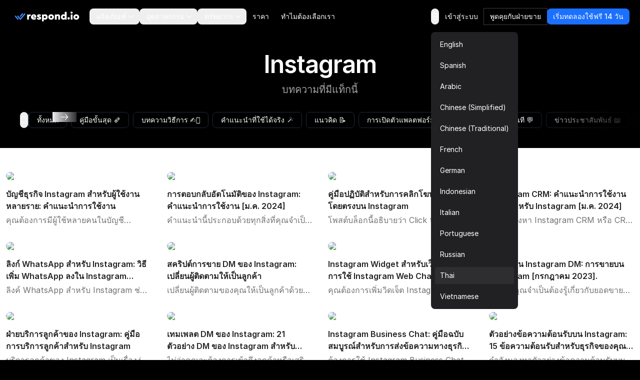

--- FILE ---
content_type: text/html
request_url: https://respond.io/th/tag/instagram
body_size: 44020
content:
<!DOCTYPE html><html style="max-width:100vw" lang="th" dir="ltr"> <head><script>(function(w,i,g){w[g]=w[g]||[];if(typeof w[g].push=='function')w[g].push(i)})
(window,'GTM-N49SZ5V','google_tags_first_party');</script><script>(function(w,d,s,l){w[l]=w[l]||[];(function(){w[l].push(arguments);})('set', 'developer_id.dYzg1YT', true);
		w[l].push({'gtm.start':new Date().getTime(),event:'gtm.js'});var f=d.getElementsByTagName(s)[0],
		j=d.createElement(s);j.async=true;j.src='/gateway/';
		f.parentNode.insertBefore(j,f);
		})(window,document,'script','dataLayer');</script><meta charset="utf-8"><meta content="width=device-width, initial-scale=1" name="viewport"><link rel="preconnect" href="https://assets.respond.io"><link rel="preconnect" href="https://assets1-proxy.respond.io"><link rel="preconnect" href="https://assets2-proxy.respond.io"><!-- <script
      is:inline
      set:html={`
      window.partytown = {
         forward: ['fbq'],
         resolveUrl: (url) => {
            const proxyMap = ${JSON.stringify(proxyMap)};
            url.hostname = proxyMap[url.hostname] || url.hostname;
            return url;
         }
      };`}
   /> --><link rel="preload" href="https://assets.respond.io/_astro/fonts.CmInU0tB.css" as="style" crossorigin="anonymous" referrerpolicy="strict-origin-when-cross-origin"><link rel="stylesheet" href="https://assets.respond.io/_astro/fonts.CmInU0tB.css" crossorigin="anonymous" referrerpolicy="strict-origin-when-cross-origin"><link rel="preload" href="https://assets.respond.io/_astro/global.DKCxxQ2J.css" as="style" crossorigin="anonymous" referrerpolicy="strict-origin-when-cross-origin"><link rel="stylesheet" href="https://assets.respond.io/_astro/global.DKCxxQ2J.css" crossorigin="anonymous" referrerpolicy="strict-origin-when-cross-origin"><title>ดูบทความทั้งหมดที่มีแท็ก Instagram บนบล็อก respond.io</title><meta name="description" content="บทความทั้งหมดที่มีแท็ก Instagram | Repond.io"><meta property="og:url" content="https://respond.io/th/tag/instagram"><meta property="og:type" content="website"><meta property="og:title" content="ดูบทความทั้งหมดที่มีแท็ก Instagram บนบล็อก respond.io"><meta property="og:description" content="บทความทั้งหมดที่มีแท็ก Instagram | Repond.io"><meta name="twitter:card" content="summary_large_image"><meta name="twitter:site" content="https://respond.io/th/tag/instagram"><meta name="twitter:title" content="ดูบทความทั้งหมดที่มีแท็ก Instagram บนบล็อก respond.io"><meta name="twitter:description" content="บทความทั้งหมดที่มีแท็ก Instagram | Repond.io"><meta name="google" content="notranslate"><link rel="sitemap" href="/sitemap-index.xml"><link rel="alternate" type="application/rss+xml" title="Respond.io" href="https://respond.io/blog/rss.xml"><link rel="alternate" type="application/rss+xml" title="Respond.io Help Docs" href="https://respond.io/help/rss.xml"><meta property="og:site_name" content="respond.io"><script type="application/ld+json">{"@context":"https://schema.org","@graph":[{"@type":"Organization","@id":"https://respond.io/#organization","name":"Respond.io","alternateName":"respond.io","url":"https://respond.io/","image":["https://assets1-proxy.respond.io/api/v1/image/assets%2F11f7a662b80a4675973850b067c01fa5%2F3f43c48b21b24f4e8b02b100c0c8fab0"],"logo":"https://assets1-proxy.respond.io/api/v1/image/assets%2F11f7a662b80a4675973850b067c01fa5%2F4045649d540241d398c39ab07b2b62bb","description":"Respond.io is an AI-powered customer communication platform that helps businesses manage conversations, automate workflows and scale sales, marketing and support operations. Trusted by 10,000+ B2C brands, it unifies WhatsApp, TikTok, Instagram and Facebook in a single AI-powered team inbox for chats, calls and campaigns.","email":"success@respond.io","telephone":"+6011-54211197","foundingDate":"2017-02-17","address":{"@type":"PostalAddress","streetAddress":"Level 41, Permata Sapura Tower, Jalan Pinang","addressLocality":"Kuala Lumpur","addressRegion":"Federal Territory of Kuala Lumpur","postalCode":"50088","addressCountry":"MY"},"areaServed":"Worldwide","contactPoint":{"@type":"ContactPoint","contactType":"Customer Service","url":"https://respond.io/contact"},"sameAs":["https://respond.io/","https://www.facebook.com/getrespondio/","https://www.linkedin.com/company/respondio/","https://play.google.com/store/apps/details?id=com.respond.inbox.io","https://www.youtube.com/@respondio","https://twitter.com/respond_io","https://apps.apple.com/my/app/respond-io-inbox/id1667772955","https://www.g2.com/products/respond-io/reviews","https://www.producthunt.com/products/respond-io","https://zapier.com/apps/respondio/integrations","https://www.capterra.com/p/179311/Rocketbots/","https://www.crunchbase.com/organization/respondio","https://builtin.com/company/respondio","https://respond-io.en.softonic.com/web-apps","https://my.jobstreet.com/companies/respondio-168558101085004","https://brandfetch.com/respond.io","https://webcatalog.io/en/apps/respond-io"],"knowsAbout":["WhatsApp API","WhatsApp Business API","WhatsApp CRM","WhatsApp automation","omnichannel communication platform","WhatsApp Business Multiple Users","WhatsApp BSP","WhatsApp Business Solution Provider","WhatsApp automation tool","WhatsApp team inbox","WhatsApp AI agent","WhatsApp Business AI chatbot","WhatsApp marketing software","conversational sales platform","WhatsApp appointment booking"]},{"@type":"SoftwareApplication","name":"Respond.io","url":"https://respond.io/","applicationCategory":"BusinessApplication, CommunicationApplication","operatingSystem":"Web, iOS, Android","description":"Respond.io is an AI-powered customer communication platform that helps businesses manage conversations, automate workflows and scale sales, marketing and support operations. Trusted by 10,000+ B2C brands, it unifies WhatsApp, TikTok, Instagram and Facebook in a single AI-powered team inbox for chats, calls and campaigns.","aggregateRating":{"@type":"AggregateRating","ratingValue":"4.8","ratingCount":"398","bestRating":"5"},"offers":[{"@type":"Offer","name":"Starter","price":"79.00","priceCurrency":"USD","url":"https://respond.io/pricing/"},{"@type":"Offer","name":"Growth","price":"159.00","priceCurrency":"USD","url":"https://respond.io/pricing/"},{"@type":"Offer","name":"Advanced","price":"279.00","priceCurrency":"USD","url":"https://respond.io/pricing/"}],"softwareHelp":{"@type":"CreativeWork","url":"https://respond.io/help/"}},{"@type":"WebPage","@id":"https://respond.io/#webpage","url":"https://respond.io/","name":"Respond.io | #1 AI-Powered Customer Conversation Management Software","description":"Respond.io is an AI-powered customer communication platform that helps businesses manage conversations, automate workflows and scale sales, marketing and support operations. Trusted by 10,000+ B2C brands, it unifies WhatsApp, TikTok, Instagram and Facebook in a single AI-powered team inbox for chats, calls and campaigns.","isPartOf":{"@id":"https://respond.io/#website"},"primaryImageOfPage":{"@type":"ImageObject","url":"https://assets1-proxy.respond.io/api/v1/image/assets%2F11f7a662b80a4675973850b067c01fa5%2F3f43c48b21b24f4e8b02b100c0c8fab0"},"breadcrumb":{"@id":"https://respond.io/#breadcrumb"}},{"@type":"WebSite","@id":"https://respond.io/#website","name":"Respond.io","url":"https://respond.io/","potentialAction":{"@type":"SearchAction","query-input":"required name=search_term_string","target":"https://respond.io/search?query={search_term_string}"},"publisher":{"@type":"Organization","@id":"https://respond.io/#organization","url":"https://respond.io/","name":"Respond.io"}},{"@type":"BreadcrumbList","@id":"https://respond.io/#breadcrumb","itemListElement":[{"@type":"ListItem","position":1,"name":"Home","item":"https://respond.io/"}]}]}</script><!-- Favicon guidelines generated with https://realfavicongenerator.net/ --><link rel="icon" type="image/png" href="https://assets.respond.io/favicon/favicon-96x96.png" sizes="96x96"><link rel="icon" type="image/svg+xml" href="https://assets.respond.io/favicon/favicon.svg"><link rel="shortcut icon" href="https://assets.respond.io/favicon/favicon.ico"><link rel="apple-touch-icon" sizes="180x180" href="https://assets.respond.io/favicon/apple-touch-icon.png"><meta name="apple-mobile-web-app-title" content="Respond.io"><link rel="manifest" href="https://assets.respond.io/favicon/site.webmanifest"><meta name="generator" content="Astro v5.15.9"><meta name="algolia-site-verification" content="DE8487CD57C550A9"><link rel="canonical" href="https://respond.io/th/tag/instagram"><link rel="alternate" type="text/markdown" href="https://respond.io/th/tag/instagram.md"><link rel="alternate" href="https://respond.io/tag/instagram" hreflang="x-default"><link href="https://respond.io/tag/instagram" hreflang="en" rel="alternate"><link href="https://respond.io/es/tag/instagram" hreflang="es" rel="alternate"><link href="https://respond.io/ar/tag/instagram" hreflang="ar" rel="alternate"><link href="https://respond.io/zh/tag/instagram" hreflang="zh-Hans" rel="alternate"><link href="https://respond.io/tw/tag/instagram" hreflang="zh-Hant" rel="alternate"><link href="https://respond.io/fr/tag/instagram" hreflang="fr" rel="alternate"><link href="https://respond.io/de/tag/instagram" hreflang="de" rel="alternate"><link href="https://respond.io/id/tag/instagram" hreflang="id" rel="alternate"><link href="https://respond.io/it/tag/instagram" hreflang="it" rel="alternate"><link href="https://respond.io/pt/tag/instagram" hreflang="pt" rel="alternate"><link href="https://respond.io/ru/tag/instagram" hreflang="ru" rel="alternate"><link href="https://respond.io/th/tag/instagram" hreflang="th" rel="alternate"><link href="https://respond.io/vi/tag/instagram" hreflang="vi" rel="alternate"><link rel="stylesheet" href="https://assets.respond.io/_astro/_slug_.2g1Xb1om.css">
<style>@view-transition{navigation: auto;}.footer-visiblity[data-astro-cid-3l4s6gfx]{content-visibility:auto;contain-intrinsic-height:642px}@media screen and (max-width: 767px){.footer-visiblity[data-astro-cid-3l4s6gfx]{contain-intrinsic-height:1553px}}#menu-toggle[data-astro-cid-vd5xpaae]{anchor-name:--menu-toggle}@supports (anchor-name: --menu-toggle){.content[data-astro-cid-vd5xpaae]{top:calc(anchor(bottom) + 8px);inset-inline-start:calc(anchor(left) - 20px)}html[dir=rtl] .content[data-astro-cid-vd5xpaae]{inset-inline-start:calc(anchor(right) - 20px)}.content[data-astro-cid-vd5xpaae]:before{content:"";position:absolute;top:-8px;inset-inline-start:20px;width:0;height:0;border-inline-start:8px solid transparent;border-inline-end:8px solid transparent;border-bottom:8px solid rgb(33 33 35)}}@supports not (anchor-name: --menu-toggle){.content[data-astro-cid-vd5xpaae]{position:fixed;inset:auto;top:4rem;margin:0;overflow:visible;border-radius:.5rem;--tw-bg-opacity: 1;background-color:rgb(33 33 35 / var(--tw-bg-opacity, 1));padding:.5rem;font-size:.875rem;line-height:1.25rem;--tw-shadow: 0px 2px 4px -2px hsba(220, 60%, 16%, .06), 0px 4px 8px -2px hsba(220, 60%, 16%, .1);--tw-shadow-colored: 0px 2px 4px -2px var(--tw-shadow-color), 0px 4px 8px -2px var(--tw-shadow-color);box-shadow:var(--tw-ring-offset-shadow, 0 0 #0000),var(--tw-ring-shadow, 0 0 #0000),var(--tw-shadow);inset-inline-end:20vw}@media (width > 600px){.content[data-astro-cid-vd5xpaae]{inset-inline-end:10vw}}@media (width > 1024px){.content[data-astro-cid-vd5xpaae]{inset-inline-end:22vw}}@media (width > 1500px){.content[data-astro-cid-vd5xpaae]{inset-inline-end:25vw}}}
[dir=ltr]{--icon-direction: 1}[dir=rtl]{--icon-direction: -1}
input[type=search][data-v-a9009875]::-ms-clear{display:none;width:0;height:0}input[type=search][data-v-a9009875]::-ms-reveal{display:none;width:0;height:0}input[type=search][data-v-a9009875]::-webkit-search-decoration,input[type=search][data-v-a9009875]::-webkit-search-cancel-button,input[type=search][data-v-a9009875]::-webkit-search-results-button,input[type=search][data-v-a9009875]::-webkit-search-results-decoration{display:none}.slider-viewport[data-v-c1fa7bc2]{overflow-x:auto;overflow-y:hidden;scrollbar-width:none;-ms-overflow-style:none;scroll-behavior:smooth}.slider-viewport[data-v-c1fa7bc2]::-webkit-scrollbar{display:none}.slider-container[data-v-c1fa7bc2]{display:flex}.slider-container.snap-enabled[data-v-c1fa7bc2]>*{scroll-snap-align:start}.slider-viewport.dragging[data-v-c1fa7bc2]{user-select:none;-webkit-user-select:none;-moz-user-select:none;-ms-user-select:none;scroll-behavior:auto!important;scroll-snap-type:none!important}.slider-viewport.dragging .slider-container.snap-enabled[data-v-c1fa7bc2]>*{scroll-snap-align:none!important}.slider-viewport.snapping[data-v-c1fa7bc2]{scroll-behavior:smooth!important}.blog-search-slider[data-v-66c85ea4]{position:relative;max-width:200px}.blog-search-viewport[data-v-66c85ea4]{overflow:hidden}.blog-search-container[data-v-66c85ea4]{display:flex;gap:.5rem}.blog-search-slide[data-v-66c85ea4]{flex-shrink:0}
</style><script type="module" src="https://assets.respond.io/_astro/page.B1D-nYk3.js"></script></head><body class="cc--darkmode !overflow-x-hidden">  <style>astro-island,astro-slot,astro-static-slot{display:contents}</style><script>(()=>{var o=(r,n,d)=>{let t=!1,e=async()=>{if(t)return;t=!0,await(await r())()};window.addEventListener("mousemove",e,{once:!0}),window.addEventListener("touchstart",e,{once:!0}),window.addEventListener("scroll",e,{once:!0}),window.addEventListener("click",e,{once:!0})};(self.Astro||(self.Astro={})).mouseover=o;window.dispatchEvent(new Event("astro:mouseover"));})();
</script><script>(()=>{var A=Object.defineProperty;var g=(i,o,a)=>o in i?A(i,o,{enumerable:!0,configurable:!0,writable:!0,value:a}):i[o]=a;var d=(i,o,a)=>g(i,typeof o!="symbol"?o+"":o,a);{let i={0:t=>m(t),1:t=>a(t),2:t=>new RegExp(t),3:t=>new Date(t),4:t=>new Map(a(t)),5:t=>new Set(a(t)),6:t=>BigInt(t),7:t=>new URL(t),8:t=>new Uint8Array(t),9:t=>new Uint16Array(t),10:t=>new Uint32Array(t),11:t=>1/0*t},o=t=>{let[l,e]=t;return l in i?i[l](e):void 0},a=t=>t.map(o),m=t=>typeof t!="object"||t===null?t:Object.fromEntries(Object.entries(t).map(([l,e])=>[l,o(e)]));class y extends HTMLElement{constructor(){super(...arguments);d(this,"Component");d(this,"hydrator");d(this,"hydrate",async()=>{var b;if(!this.hydrator||!this.isConnected)return;let e=(b=this.parentElement)==null?void 0:b.closest("astro-island[ssr]");if(e){e.addEventListener("astro:hydrate",this.hydrate,{once:!0});return}let c=this.querySelectorAll("astro-slot"),n={},h=this.querySelectorAll("template[data-astro-template]");for(let r of h){let s=r.closest(this.tagName);s!=null&&s.isSameNode(this)&&(n[r.getAttribute("data-astro-template")||"default"]=r.innerHTML,r.remove())}for(let r of c){let s=r.closest(this.tagName);s!=null&&s.isSameNode(this)&&(n[r.getAttribute("name")||"default"]=r.innerHTML)}let p;try{p=this.hasAttribute("props")?m(JSON.parse(this.getAttribute("props"))):{}}catch(r){let s=this.getAttribute("component-url")||"<unknown>",v=this.getAttribute("component-export");throw v&&(s+=` (export ${v})`),console.error(`[hydrate] Error parsing props for component ${s}`,this.getAttribute("props"),r),r}let u;await this.hydrator(this)(this.Component,p,n,{client:this.getAttribute("client")}),this.removeAttribute("ssr"),this.dispatchEvent(new CustomEvent("astro:hydrate"))});d(this,"unmount",()=>{this.isConnected||this.dispatchEvent(new CustomEvent("astro:unmount"))})}disconnectedCallback(){document.removeEventListener("astro:after-swap",this.unmount),document.addEventListener("astro:after-swap",this.unmount,{once:!0})}connectedCallback(){if(!this.hasAttribute("await-children")||document.readyState==="interactive"||document.readyState==="complete")this.childrenConnectedCallback();else{let e=()=>{document.removeEventListener("DOMContentLoaded",e),c.disconnect(),this.childrenConnectedCallback()},c=new MutationObserver(()=>{var n;((n=this.lastChild)==null?void 0:n.nodeType)===Node.COMMENT_NODE&&this.lastChild.nodeValue==="astro:end"&&(this.lastChild.remove(),e())});c.observe(this,{childList:!0}),document.addEventListener("DOMContentLoaded",e)}}async childrenConnectedCallback(){let e=this.getAttribute("before-hydration-url");e&&await import(e),this.start()}async start(){let e=JSON.parse(this.getAttribute("opts")),c=this.getAttribute("client");if(Astro[c]===void 0){window.addEventListener(`astro:${c}`,()=>this.start(),{once:!0});return}try{await Astro[c](async()=>{let n=this.getAttribute("renderer-url"),[h,{default:p}]=await Promise.all([import(this.getAttribute("component-url")),n?import(n):()=>()=>{}]),u=this.getAttribute("component-export")||"default";if(!u.includes("."))this.Component=h[u];else{this.Component=h;for(let f of u.split("."))this.Component=this.Component[f]}return this.hydrator=p,this.hydrate},e,this)}catch(n){console.error(`[astro-island] Error hydrating ${this.getAttribute("component-url")}`,n)}}attributeChangedCallback(){this.hydrate()}}d(y,"observedAttributes",["props"]),customElements.get("astro-island")||customElements.define("astro-island",y)}})();</script><astro-island uid="ZaV4D6" prefix="s2" component-url="https://assets.respond.io/_astro/index.DUMwE9YT.js" component-export="default" renderer-url="https://assets.respond.io/_astro/client.7_P7FiFG.js" props="{&quot;lang&quot;:[0,&quot;th&quot;],&quot;logoImage&quot;:[0,&quot;https://assets.respond.io/logo/respond-io.svg&quot;],&quot;logoImageMobile&quot;:[0,&quot;https://assets.respond.io/logo/respond-io-icon.svg&quot;],&quot;navbarItems&quot;:[1,[[0,{&quot;id&quot;:[0,&quot;756389944a2c4f5abd69ea342ae8d94d&quot;],&quot;href&quot;:[0,&quot;&quot;],&quot;layout&quot;:[0,&quot;Sections&quot;],&quot;menuItems&quot;:[1,[[0,{&quot;cardDescription&quot;:[0],&quot;cardLabel&quot;:[0],&quot;cardVariant&quot;:[0,false],&quot;sectionItems&quot;:[1,[[0,{&quot;description&quot;:[0,&quot;&quot;],&quot;href&quot;:[0,&quot;/capture-leads-from-ads&quot;],&quot;image&quot;:[0,&quot;https://assets1-proxy.respond.io/api/v1/image/assets%2F11f7a662b80a4675973850b067c01fa5%2F6ae9a39736b945b2b1b49f0cdfcfb34a&quot;],&quot;linkLabel&quot;:[0],&quot;text&quot;:[0,&quot;ดูความสามารถในการแปลงทั้งหมด&quot;]}],[0,{&quot;description&quot;:[0,&quot;กำหนดความเหมาะสมของกลุ่มเป้าหมายเพื่อการแปลง&quot;],&quot;href&quot;:[0,&quot;/capture-leads&quot;],&quot;image&quot;:[0,&quot;https://assets1-proxy.respond.io/api/v1/image/assets%2F11f7a662b80a4675973850b067c01fa5%2Fe84a36f874744fb1b0f43687091f75ba&quot;],&quot;linkLabel&quot;:[0],&quot;text&quot;:[0,&quot;การคัดคุณสมบัติลูกค้า&quot;]}],[0,{&quot;description&quot;:[0,&quot;กำหนดเส้นทางการแชทไปยังตัวแทนที่เหมาะสมโดยอัตโนมัติ&quot;],&quot;href&quot;:[0,&quot;/capture-website-leads&quot;],&quot;image&quot;:[0,&quot;https://assets1-proxy.respond.io/api/v1/image/assets%2F11f7a662b80a4675973850b067c01fa5%2F8734595e7082440083d7a8481208e66a&quot;],&quot;linkLabel&quot;:[0],&quot;text&quot;:[0,&quot;การกระจายลูกค้าเป้าหมาย&quot;]}],[0,{&quot;description&quot;:[0,&quot;เครื่องมือที่ดีที่สุดสำหรับการแปลงการสนทนาขาย&quot;],&quot;href&quot;:[0,&quot;/capture-offline-leads&quot;],&quot;image&quot;:[0,&quot;https://assets1-proxy.respond.io/api/v1/image/assets%2F11f7a662b80a4675973850b067c01fa5%2F51e586cdde4e4ba7a2df79c7a6041529&quot;],&quot;linkLabel&quot;:[0],&quot;text&quot;:[0,&quot;กล่องจดหมายของทีม&quot;]}]]],&quot;sectionTitle&quot;:[0,&quot;เปลี่ยนลูกค้าศักยภาพ&quot;]}],[0,{&quot;cardDescription&quot;:[0,&quot;กรอบการทำงาน Conversation-Led Growth™ ของ Respond.io ช่วยให้คุณสามารถดึงดูด แปลง และรักษาลูกค้าไว้ได้ ช่วยส่งเสริมการเติบโตทางธุรกิจในทุกขั้นตอนของการเดินทางของลูกค้า&quot;],&quot;cardLabel&quot;:[0,&quot;อ่านเกี่ยวกับการเติบโตที่นำโดยการสนทนา&quot;],&quot;cardLink&quot;:[0,&quot;&quot;],&quot;cardVariant&quot;:[0,false],&quot;sectionItems&quot;:[1,[[0,{&quot;description&quot;:[0,&quot;&quot;],&quot;href&quot;:[0,&quot;/ai-agents&quot;],&quot;image&quot;:[0,&quot;https://assets1-proxy.respond.io/api/v1/image/assets%2F11f7a662b80a4675973850b067c01fa5%2F6c764e9675b1450abfe2eb85c248ba02&quot;],&quot;linkLabel&quot;:[0],&quot;text&quot;:[0,&quot;AI Agents ✨&quot;]}],[0,{&quot;description&quot;:[0],&quot;href&quot;:[0,&quot;/team-inbox&quot;],&quot;image&quot;:[0,&quot;https://assets1-proxy.respond.io/api/v1/image/assets%2F11f7a662b80a4675973850b067c01fa5%2F36e170ff151a41baabf5795bc4f9ffe4&quot;],&quot;linkLabel&quot;:[0],&quot;text&quot;:[0,&quot;Team Inbox&quot;]}],[0,{&quot;description&quot;:[0],&quot;href&quot;:[0,&quot;/lead-qualification&quot;],&quot;image&quot;:[0,&quot;https://assets1-proxy.respond.io/api/v1/image/assets%2F11f7a662b80a4675973850b067c01fa5%2F2f700b7480cd4d3cb1ebfea0a1b0f5b1&quot;],&quot;linkLabel&quot;:[0],&quot;text&quot;:[0,&quot;Qualify Leads&quot;]}],[0,{&quot;description&quot;:[0],&quot;href&quot;:[0,&quot;/lead-distribution&quot;],&quot;image&quot;:[0,&quot;https://assets1-proxy.respond.io/api/v1/image/assets%2F11f7a662b80a4675973850b067c01fa5%2F31459e7dc1614aeea6b2c4ef50ea1cd4&quot;],&quot;linkLabel&quot;:[0],&quot;text&quot;:[0,&quot;Route Leads&quot;]}],[0,{&quot;description&quot;:[0],&quot;href&quot;:[0,&quot;/book-a-meeting&quot;],&quot;image&quot;:[0,&quot;https://assets1-proxy.respond.io/api/v1/image/assets%2F11f7a662b80a4675973850b067c01fa5%2F716b4b0c4e824b1ab659789fc01a2f12&quot;],&quot;linkLabel&quot;:[0],&quot;text&quot;:[0,&quot;Book Appointments &quot;]}]]],&quot;sectionTitle&quot;:[0,&quot;Conversation-Led Growth™ คืออะไร?&quot;]}],[0,{&quot;cardDescription&quot;:[0],&quot;cardLabel&quot;:[0],&quot;cardVariant&quot;:[0,false],&quot;sectionItems&quot;:[1,[[0,{&quot;description&quot;:[0,&quot;อัพเดทการออกอากาศเพื่อดึงดูดการโต้ตอบของลูกค้า&quot;],&quot;href&quot;:[0,&quot;/conversational-support&quot;],&quot;image&quot;:[0,&quot;https://assets1-proxy.respond.io/api/v1/image/assets%2F11f7a662b80a4675973850b067c01fa5%2F5c8fe7e837ec4c699a4da89d723dd6cc&quot;],&quot;linkLabel&quot;:[0],&quot;text&quot;:[0,&quot;ส่งโปรโมชั่นและจดหมายข่าว&quot;]}],[0,{&quot;description&quot;:[0,&quot;แจ้งเตือนลูกค้าด้วยข้อความทันเวลา&quot;],&quot;href&quot;:[0,&quot;/send-promotions-and-newsletters&quot;],&quot;image&quot;:[0,&quot;https://assets1-proxy.respond.io/api/v1/image/assets%2F11f7a662b80a4675973850b067c01fa5%2Fadc1a217892e46e69c0ec8c309d64463&quot;],&quot;linkLabel&quot;:[0],&quot;text&quot;:[0,&quot;ส่งการเตือนความจำการต่ออายุ&quot;]}],[0,{&quot;description&quot;:[0,&quot;สร้างความสัมพันธ์ด้วยบทสนทนาที่มีความหมาย&quot;],&quot;href&quot;:[0,&quot;/send-renewal-reminders&quot;],&quot;image&quot;:[0,&quot;https://assets1-proxy.respond.io/api/v1/image/assets%2F11f7a662b80a4675973850b067c01fa5%2F6b641cc0d5dd4dd38c0bc7785ed2a1a0&quot;],&quot;linkLabel&quot;:[0],&quot;text&quot;:[0,&quot;การสนับสนุนการสนทนา&quot;]}],[0,{&quot;description&quot;:[0,&quot;ความคิดเห็นแบบเรียลไทม์ ตรงเข้ามาที่กล่องจดหมายของคุณ&quot;],&quot;href&quot;:[0,&quot;/surveys&quot;],&quot;image&quot;:[0,&quot;https://assets1-proxy.respond.io/api/v1/image/assets%2F11f7a662b80a4675973850b067c01fa5%2Ff08e7f8235064542b5bd108471b82574&quot;],&quot;linkLabel&quot;:[0],&quot;text&quot;:[0,&quot;การสำรวจ&quot;]}]]],&quot;sectionTitle&quot;:[0,&quot;รักษาลูกค้า&quot;]}],[0,{&quot;cardDescription&quot;:[0],&quot;cardLabel&quot;:[0],&quot;cardVariant&quot;:[0,false],&quot;sectionItems&quot;:[1,[[0,{&quot;description&quot;:[0,&quot;เปลี่ยนผู้เยี่ยมชมเว็บไซต์ให้กลายเป็นลูกค้าเป้าหมาย&quot;],&quot;href&quot;:[0,&quot;/customers&quot;],&quot;image&quot;:[0,&quot;https://assets1-proxy.respond.io/api/v1/image/assets%2F11f7a662b80a4675973850b067c01fa5%2F0dc2a4a7652846c6ae79febc6ded37fc&quot;],&quot;linkLabel&quot;:[0],&quot;text&quot;:[0,&quot;ดึงลูกค้าเป้าหมายจากเว็บไซต์&quot;]}],[0,{&quot;description&quot;:[0,&quot;ขยายการดึงลูกค้าศักยภาพผ่านการโฆษณา&quot;],&quot;href&quot;:[0,&quot;/whatsapp-business-calling-api&quot;],&quot;image&quot;:[0,&quot;https://assets1-proxy.respond.io/api/v1/image/assets%2F11f7a662b80a4675973850b067c01fa5%2F9c318f2d424b48f8a99b20430df79daa&quot;],&quot;linkLabel&quot;:[0],&quot;text&quot;:[0,&quot;ดึงลูกค้าจากโฆษณา&quot;]}],[0,{&quot;description&quot;:[0,&quot;จับภาพ ซิงค์ และจัดการข้อมูลลูกค้าเป้าหมายได้อย่างง่ายดาย&quot;],&quot;href&quot;:[0,&quot;/integrations&quot;],&quot;image&quot;:[0,&quot;https://assets1-proxy.respond.io/api/v1/image/assets%2F11f7a662b80a4675973850b067c01fa5%2F1a3801560459445a9f701ba6d9a46345&quot;],&quot;linkLabel&quot;:[0],&quot;supportingImages&quot;:[1,[[0,{&quot;image&quot;:[0,&quot;https://assets1-proxy.respond.io/api/v1/image/assets%2F11f7a662b80a4675973850b067c01fa5%2Ff0d9a9f8c0004f94b8f56bee1c43af4e&quot;]}],[0,{&quot;image&quot;:[0,&quot;https://assets1-proxy.respond.io/api/v1/image/assets%2F11f7a662b80a4675973850b067c01fa5%2F54bfeb55ae094386be195e2a4d957f40&quot;]}],[0,{&quot;image&quot;:[0,&quot;https://assets1-proxy.respond.io/api/v1/image/assets%2F11f7a662b80a4675973850b067c01fa5%2Faf91aafc29aa44958d3e18f3b7d0c96a&quot;]}],[0,{&quot;image&quot;:[0,&quot;https://assets1-proxy.respond.io/api/v1/image/assets%2F11f7a662b80a4675973850b067c01fa5%2F1b1b0ca71d084c70978b079613f93198&quot;]}],[0,{&quot;image&quot;:[0,&quot;https://assets1-proxy.respond.io/api/v1/image/assets%2F11f7a662b80a4675973850b067c01fa5%2F50a9cf9ab44040b1993e5fea87458bd5&quot;]}],[0,{&quot;image&quot;:[0,&quot;https://assets1-proxy.respond.io/api/v1/image/assets%2F11f7a662b80a4675973850b067c01fa5%2F57261be046ad44a1b5f3620fbf9b3729&quot;]}],[0,{&quot;image&quot;:[0,&quot;https://assets1-proxy.respond.io/api/v1/image/assets%2F11f7a662b80a4675973850b067c01fa5%2Fc7df7133e3f844f48803086553fff5f4&quot;]}],[0,{&quot;image&quot;:[0,&quot;https://assets1-proxy.respond.io/api/v1/image/assets%2F11f7a662b80a4675973850b067c01fa5%2F68e46bd093de45f29f7d5342efb61a6f&quot;]}],[0,{&quot;image&quot;:[0,&quot;https://assets1-proxy.respond.io/api/v1/image/assets%2F11f7a662b80a4675973850b067c01fa5%2Fa814ea83f3f544778d0dcdf97c74d7fa&quot;]}],[0,{&quot;image&quot;:[0,&quot;https://assets1-proxy.respond.io/api/v1/image/assets%2F11f7a662b80a4675973850b067c01fa5%2Ff450c80230b84f59a5e95f0e0418c2fc&quot;]}],[0,{&quot;image&quot;:[0,&quot;https://assets1-proxy.respond.io/api/v1/image/assets%2F11f7a662b80a4675973850b067c01fa5%2F3f26412561514ccabf375bd55d9bf371&quot;]}],[0,{&quot;image&quot;:[0,&quot;https://assets1-proxy.respond.io/api/v1/image/assets%2F11f7a662b80a4675973850b067c01fa5%2F2cf45d60b3694f1c8ae629bddf0e6658&quot;]}],[0,{&quot;image&quot;:[0,&quot;https://assets1-proxy.respond.io/api/v1/image/assets%2F11f7a662b80a4675973850b067c01fa5%2F9d0be13ea3fc4ea9a00a4062b03bf787&quot;]}]]],&quot;text&quot;:[0,&quot;ช่องทางและการบูรณาการ&quot;]}]]],&quot;sectionTitle&quot;:[0,&quot;จับลูกค้าเป้าหมาย&quot;],&quot;showBorder&quot;:[0,true]}]]],&quot;title&quot;:[0,&quot;ผลิตภัณฑ์&quot;]}],[0,{&quot;id&quot;:[0,&quot;af55484c7d784a1c81ef1417e3a9bc07&quot;],&quot;layout&quot;:[0,&quot;Vertical Steps&quot;],&quot;menuItems&quot;:[1,[[0,{&quot;cardDescription&quot;:[0,&quot;&quot;],&quot;cardLabel&quot;:[0,&quot;&quot;],&quot;cardLink&quot;:[0,&quot;https://respond.io/&quot;],&quot;cardVariant&quot;:[0,false],&quot;sectionItems&quot;:[1,[[0,{&quot;description&quot;:[0],&quot;href&quot;:[0,&quot;/industry/retail&quot;],&quot;image&quot;:[0,&quot;https://assets1-proxy.respond.io/api/v1/image/assets%2F11f7a662b80a4675973850b067c01fa5%2F0dc2a4a7652846c6ae79febc6ded37fc&quot;],&quot;linkLabel&quot;:[0],&quot;text&quot;:[0,&quot;ภาพรวม&quot;]}],[0,{&quot;description&quot;:[0],&quot;href&quot;:[0,&quot;/industry/electronics&quot;],&quot;image&quot;:[0,&quot;https://assets1-proxy.respond.io/api/v1/image/assets%2F11f7a662b80a4675973850b067c01fa5%2Ffed562a1e7b34f268522948e97dd963c&quot;],&quot;linkLabel&quot;:[0],&quot;text&quot;:[0,&quot;อิเล็กทรอนิกส์&quot;]}],[0,{&quot;description&quot;:[0],&quot;href&quot;:[0,&quot;/industry/fashion-apparel&quot;],&quot;image&quot;:[0,&quot;https://assets1-proxy.respond.io/api/v1/image/assets%2F11f7a662b80a4675973850b067c01fa5%2F6c01aada5d5b451eb8d5b4cea363540f&quot;],&quot;linkLabel&quot;:[0],&quot;text&quot;:[0,&quot;แฟชั่นและเครื่องแต่งกาย&quot;]}],[0,{&quot;description&quot;:[0],&quot;href&quot;:[0,&quot;/industry/furniture&quot;],&quot;image&quot;:[0,&quot;https://assets1-proxy.respond.io/api/v1/image/assets%2F11f7a662b80a4675973850b067c01fa5%2F2a26d9df430443d3a185ac1c0966a51a&quot;],&quot;linkLabel&quot;:[0],&quot;text&quot;:[0,&quot;เฟอร์นิเจอร์&quot;]}],[0,{&quot;description&quot;:[0],&quot;href&quot;:[0,&quot;/industry/jewelry&quot;],&quot;image&quot;:[0,&quot;https://assets1-proxy.respond.io/api/v1/image/assets%2F11f7a662b80a4675973850b067c01fa5%2F0188f89eafaa4b31aae31b69f26e8a3f&quot;],&quot;linkLabel&quot;:[0],&quot;text&quot;:[0,&quot;เครื่องประดับและนาฬิกา&quot;]}],[0,{&quot;cardVariant&quot;:[0,true],&quot;description&quot;:[0,&quot;/customers/how-lamarsa-coffee-used-chat-commerce-to-boost-sales-across-6-countries-by-50&quot;],&quot;href&quot;:[0,&quot;/customers/how-lamarsa-coffee-used-chat-commerce-to-boost-sales-across-6-countries-by-50&quot;],&quot;image&quot;:[0,&quot;https://assets1-proxy.respond.io/api/v1/image/assets%2F11f7a662b80a4675973850b067c01fa5%2Fb452f54d8905421b8ccdd581fb15c501&quot;],&quot;linkLabel&quot;:[0,&quot;อ่านเรื่องราวลูกค้า&quot;],&quot;text&quot;:[0,&quot;ลามาร์ซ่าคอฟฟี่ใช้แชทคอมเมิร์ซเพื่อเพิ่มยอดขายใน 6 ประเทศถึง 50%&quot;]}]]],&quot;sectionTitle&quot;:[0,&quot;การขายปลีก&quot;]}],[0,{&quot;sectionItems&quot;:[1,[[0,{&quot;description&quot;:[0],&quot;href&quot;:[0,&quot;/industry/education&quot;],&quot;image&quot;:[0,&quot;https://assets1-proxy.respond.io/api/v1/image/assets%2F11f7a662b80a4675973850b067c01fa5%2F0dc2a4a7652846c6ae79febc6ded37fc&quot;],&quot;linkLabel&quot;:[0],&quot;text&quot;:[0,&quot;ภาพรวม&quot;]}],[0,{&quot;description&quot;:[0],&quot;href&quot;:[0,&quot;/industry/academic-tutoring&quot;],&quot;image&quot;:[0,&quot;https://assets1-proxy.respond.io/api/v1/image/assets%2F11f7a662b80a4675973850b067c01fa5%2F02ce9e32e3d24132af0605fea133f97b&quot;],&quot;linkLabel&quot;:[0],&quot;text&quot;:[0,&quot;การสอนวิชาการ&quot;]}],[0,{&quot;description&quot;:[0],&quot;href&quot;:[0,&quot;/industry/afterschool-activities&quot;],&quot;image&quot;:[0,&quot;https://assets1-proxy.respond.io/api/v1/image/assets%2F11f7a662b80a4675973850b067c01fa5%2F01137eb98ad5413586e598dc460bf279&quot;],&quot;linkLabel&quot;:[0],&quot;text&quot;:[0,&quot;กิจกรรมหลังเลิกเรียน&quot;]}],[0,{&quot;description&quot;:[0],&quot;href&quot;:[0,&quot;/industry/sports-fitness&quot;],&quot;image&quot;:[0,&quot;https://assets1-proxy.respond.io/api/v1/image/assets%2F11f7a662b80a4675973850b067c01fa5%2F51f3718972ac4651b20ebcaa5cb21ee1&quot;],&quot;linkLabel&quot;:[0],&quot;text&quot;:[0,&quot;กีฬา &amp; ฟิตเนส&quot;]}],[0,{&quot;cardVariant&quot;:[0,true],&quot;description&quot;:[0,&quot;&quot;],&quot;href&quot;:[0,&quot;/customers/how-sport-center-los-naranjos-gains-20-more-conversions-from-sales-inquiries&quot;],&quot;image&quot;:[0,&quot;https://assets1-proxy.respond.io/api/v1/image/assets%2F11f7a662b80a4675973850b067c01fa5%2Ffe237351559f4927ad187fe07da6e692&quot;],&quot;linkLabel&quot;:[0,&quot;อ่านเรื่องราวของลูกค้า&quot;],&quot;supportingImages&quot;:[1,[]],&quot;text&quot;:[0,&quot;Sport Center Los Naranjos ได้เพิ่มอัตราการแปลงจากการสอบถามการขายขึ้น 20%&quot;]}]]],&quot;sectionTitle&quot;:[0,&quot;การศึกษา&quot;]}],[0,{&quot;sectionItems&quot;:[1,[[0,{&quot;description&quot;:[0],&quot;href&quot;:[0,&quot;/industry/healthcare&quot;],&quot;image&quot;:[0,&quot;https://assets1-proxy.respond.io/api/v1/image/assets%2F11f7a662b80a4675973850b067c01fa5%2F0dc2a4a7652846c6ae79febc6ded37fc&quot;],&quot;linkLabel&quot;:[0],&quot;text&quot;:[0,&quot;ภาพรวม&quot;]}],[0,{&quot;description&quot;:[0],&quot;href&quot;:[0,&quot;/industry/beauty-center&quot;],&quot;image&quot;:[0,&quot;https://assets1-proxy.respond.io/api/v1/image/assets%2F11f7a662b80a4675973850b067c01fa5%2F705bd6ceb8934660b4a6e9e250b3fc72&quot;],&quot;linkLabel&quot;:[0],&quot;text&quot;:[0,&quot;ศูนย์ความงาม&quot;]}],[0,{&quot;description&quot;:[0],&quot;href&quot;:[0,&quot;/industry/dental-clinic&quot;],&quot;image&quot;:[0,&quot;https://assets1-proxy.respond.io/api/v1/image/assets%2F11f7a662b80a4675973850b067c01fa5%2F55f20a4fe6984da483e6a4e9de4a7b0f&quot;],&quot;linkLabel&quot;:[0],&quot;text&quot;:[0,&quot;คลินิกทันตกรรม&quot;]}],[0,{&quot;description&quot;:[0],&quot;href&quot;:[0,&quot;/industry/medical-clinic&quot;],&quot;image&quot;:[0,&quot;https://assets1-proxy.respond.io/api/v1/image/assets%2F11f7a662b80a4675973850b067c01fa5%2F058ece1bd634489bb47d39622e41add5&quot;],&quot;linkLabel&quot;:[0],&quot;text&quot;:[0,&quot;คลินิกการแพทย์&quot;]}],[0,{&quot;cardVariant&quot;:[0,true],&quot;description&quot;:[0],&quot;href&quot;:[0,&quot;/customers/praga-medica-recovers-70-percent-more-leads&quot;],&quot;image&quot;:[0,&quot;https://assets1-proxy.respond.io/api/v1/image/assets%2F11f7a662b80a4675973850b067c01fa5%2Fbe8fd6ca3b4b4c81b40e00ab1676e0a3&quot;],&quot;linkLabel&quot;:[0,&quot;อ่านเรื่องราวของลูกค้า&quot;],&quot;text&quot;:[0,&quot;Praga Medica ฟื้นคืนลูกค้าทั่วโลกได้เพิ่มขึ้น 70% ด้วย WhatsApp + respond.io&quot;]}]]],&quot;sectionTitle&quot;:[0,&quot;การดูแลสุขภาพ&quot;]}],[0,{&quot;sectionItems&quot;:[1,[[0,{&quot;description&quot;:[0],&quot;href&quot;:[0,&quot;/industry/professional-services&quot;],&quot;image&quot;:[0,&quot;https://assets1-proxy.respond.io/api/v1/image/assets%2F11f7a662b80a4675973850b067c01fa5%2F0dc2a4a7652846c6ae79febc6ded37fc&quot;],&quot;linkLabel&quot;:[0],&quot;text&quot;:[0,&quot;ภาพรวม&quot;]}],[0,{&quot;description&quot;:[0],&quot;href&quot;:[0,&quot;/industry/home-cleaning-maid-services&quot;],&quot;image&quot;:[0,&quot;https://assets1-proxy.respond.io/api/v1/image/assets%2F11f7a662b80a4675973850b067c01fa5%2Fe6833a7925e44be5abb86d09af8db488&quot;],&quot;linkLabel&quot;:[0],&quot;text&quot;:[0,&quot;บริการทำความสะอาดบ้านและสาวใช้&quot;]}],[0,{&quot;description&quot;:[0],&quot;href&quot;:[0,&quot;/industry/photography-videography&quot;],&quot;image&quot;:[0,&quot;https://assets1-proxy.respond.io/api/v1/image/assets%2F11f7a662b80a4675973850b067c01fa5%2F4ecdd98ebb144a75af7ce92c57b6182d&quot;],&quot;linkLabel&quot;:[0],&quot;text&quot;:[0,&quot;การถ่ายภาพ &amp; การบันทึกภาพ&quot;]}],[0,{&quot;cardVariant&quot;:[0,true],&quot;description&quot;:[0],&quot;href&quot;:[0,&quot;/customers/how-sleek-gained-3x-more-qualified-leads-over-whatsapp&quot;],&quot;image&quot;:[0,&quot;https://assets1-proxy.respond.io/api/v1/image/assets%2F11f7a662b80a4675973850b067c01fa5%2F2ab48a9dff3347c2b99f7f9825172cae&quot;],&quot;linkLabel&quot;:[0,&quot;อ่านเรื่องราวลูกค้า&quot;],&quot;text&quot;:[0,&quot;Sleek ได้รับข้อมูลลูกค้าที่มีคุณสมบัติเหมาะสมมากกว่า WhatsApp ถึง 3 เท่าได้อย่างไร&quot;]}]]],&quot;sectionTitle&quot;:[0,&quot;บริการระดับมืออาชีพ&quot;]}],[0,{&quot;sectionItems&quot;:[1,[[0,{&quot;description&quot;:[0],&quot;href&quot;:[0,&quot;/industry/automotive&quot;],&quot;image&quot;:[0,&quot;https://assets1-proxy.respond.io/api/v1/image/assets%2F11f7a662b80a4675973850b067c01fa5%2F0dc2a4a7652846c6ae79febc6ded37fc&quot;],&quot;linkLabel&quot;:[0],&quot;text&quot;:[0,&quot;ภาพรวม&quot;]}],[0,{&quot;description&quot;:[0],&quot;href&quot;:[0,&quot;/industry/auto-part-retailer&quot;],&quot;image&quot;:[0,&quot;https://assets1-proxy.respond.io/api/v1/image/assets%2F11f7a662b80a4675973850b067c01fa5%2F1a3801560459445a9f701ba6d9a46345&quot;],&quot;linkLabel&quot;:[0],&quot;text&quot;:[0,&quot;ผู้ค้าปลีกชิ้นส่วนรถยนต์&quot;]}],[0,{&quot;description&quot;:[0],&quot;href&quot;:[0,&quot;/industry/car-dealership&quot;],&quot;image&quot;:[0,&quot;https://assets1-proxy.respond.io/api/v1/image/assets%2F11f7a662b80a4675973850b067c01fa5%2Fa11bab4c208b4cff823b62ba496728d6&quot;],&quot;linkLabel&quot;:[0],&quot;text&quot;:[0,&quot;โชว์รูมรถยนต์&quot;]}],[0,{&quot;cardVariant&quot;:[0,true],&quot;description&quot;:[0],&quot;href&quot;:[0,&quot;/customers/how-srikandi-streamlined-communication-for-47-branches-and-accelerated-revenue-growth&quot;],&quot;image&quot;:[0,&quot;https://assets1-proxy.respond.io/api/v1/image/assets%2F11f7a662b80a4675973850b067c01fa5%2F5db767214ae1454ea9b8282969642de9&quot;],&quot;linkLabel&quot;:[0,&quot;อ่านเรื่องราวลูกค้า&quot;],&quot;text&quot;:[0,&quot;Srikandi ปรับปรุงการสื่อสารสำหรับ 47 สาขาและเร่งการเติบโตของรายได้&quot;]}]]],&quot;sectionTitle&quot;:[0,&quot;ยานยนต์&quot;]}],[0,{&quot;sectionItems&quot;:[1,[[0,{&quot;description&quot;:[0],&quot;href&quot;:[0,&quot;/industry/travel&quot;],&quot;image&quot;:[0,&quot;https://assets1-proxy.respond.io/api/v1/image/assets%2F11f7a662b80a4675973850b067c01fa5%2F0dc2a4a7652846c6ae79febc6ded37fc&quot;],&quot;linkLabel&quot;:[0],&quot;text&quot;:[0,&quot;ภาพรวม&quot;]}],[0,{&quot;description&quot;:[0],&quot;href&quot;:[0,&quot;/industry/travel-agency-tour-operator&quot;],&quot;image&quot;:[0,&quot;https://assets1-proxy.respond.io/api/v1/image/assets%2F11f7a662b80a4675973850b067c01fa5%2F7ce07051b93d46ebae0025a06d708c11&quot;],&quot;linkLabel&quot;:[0],&quot;text&quot;:[0,&quot;ตัวแทนท่องเที่ยวและผู้ประกอบการทัวร์&quot;]}],[0,{&quot;cardVariant&quot;:[0,true],&quot;description&quot;:[0],&quot;href&quot;:[0,&quot;/customers/how-kleta-achieved-100-growth-with-high-quality-customer-service&quot;],&quot;image&quot;:[0,&quot;https://assets1-proxy.respond.io/api/v1/image/assets%2F11f7a662b80a4675973850b067c01fa5%2Feb03212743604750a9c6ebeec82721f7&quot;],&quot;linkLabel&quot;:[0,&quot;อ่านเรื่องราวของลูกค้า&quot;],&quot;text&quot;:[0,&quot;Kleta ใช้ respond.io เพื่อเติบโตผู้ติดตาม 100% ในเวลาเพียงสองเดือน&quot;]}]]],&quot;sectionTitle&quot;:[0,&quot;การเดินทาง&quot;]}]]],&quot;title&quot;:[0,&quot;อุตสาหกรรม&quot;]}],[0,{&quot;id&quot;:[0,&quot;39534509fb99467ab34af32ffba38b4f&quot;],&quot;layout&quot;:[0,&quot;Sections&quot;],&quot;menuItems&quot;:[1,[[0,{&quot;sectionItems&quot;:[1,[[0,{&quot;description&quot;:[0,&quot;ด้วยการสนับสนุนสดตลอด 24 ชั่วโมง 5 วัน และการสนับสนุน AI ตลอด 24 ชั่วโมง 7 วัน เราพร้อมช่วยเหลือคุณ&quot;],&quot;href&quot;:[0,&quot;/contact&quot;],&quot;image&quot;:[0,&quot;https://assets1-proxy.respond.io/api/v1/image/assets%2F11f7a662b80a4675973850b067c01fa5%2F5c8fe7e837ec4c699a4da89d723dd6cc&quot;],&quot;linkLabel&quot;:[0],&quot;text&quot;:[0,&quot;ติดต่อเรา&quot;]}],[0,{&quot;description&quot;:[0,&quot;คำแนะนำทีละขั้นตอนที่เป็นประโยชน์สำหรับการกำหนดค่าและใช้งาน respond.io&quot;],&quot;href&quot;:[0,&quot;/help&quot;],&quot;image&quot;:[0,&quot;https://assets1-proxy.respond.io/api/v1/image/assets%2F11f7a662b80a4675973850b067c01fa5%2F489f91b9a310459289ee7776dd99fc46&quot;],&quot;linkLabel&quot;:[0],&quot;text&quot;:[0,&quot;ศูนย์ช่วยเหลือ&quot;]}]]],&quot;sectionTitle&quot;:[0,&quot;สนับสนุน&quot;]}],[0,{&quot;sectionItems&quot;:[1,[[0,{&quot;description&quot;:[0,&quot;เชี่ยวชาญการส่งข้อความทางธุรกิจจากผู้เชี่ยวชาญในอุตสาหกรรมเพื่อสร้างการเชื่อมต่อกับลูกค้า&quot;],&quot;href&quot;:[0,&quot;/video-tutorials&quot;],&quot;image&quot;:[0,&quot;https://assets1-proxy.respond.io/api/v1/image/assets%2F11f7a662b80a4675973850b067c01fa5%2F02ce9e32e3d24132af0605fea133f97b&quot;],&quot;linkLabel&quot;:[0],&quot;text&quot;:[0,&quot;คู่มือวิดีโอ&quot;]}],[0,{&quot;description&quot;:[0,&quot;รับเคล็ดลับที่เป็นประโยชน์ทั้งหมดเพื่อขยายธุรกิจของคุณผ่านการส่งข้อความ&quot;],&quot;href&quot;:[0,&quot;/blog&quot;],&quot;image&quot;:[0,&quot;https://assets1-proxy.respond.io/api/v1/image/assets%2F11f7a662b80a4675973850b067c01fa5%2Fb45d78001b344e97b7e3b0a936bd09ff&quot;],&quot;linkLabel&quot;:[0],&quot;text&quot;:[0,&quot;บล็อก&quot;]}],[0,{&quot;description&quot;:[0,&quot;คำแนะนำและเอกสารประกอบเพื่อช่วยคุณเริ่มต้นใช้งาน respond.io&quot;],&quot;href&quot;:[0,&quot;https://developers.respond.io/&quot;],&quot;image&quot;:[0,&quot;https://assets1-proxy.respond.io/api/v1/image/assets%2F11f7a662b80a4675973850b067c01fa5%2Fe9c439936ec845e3b06a2a91df6bbbeb&quot;],&quot;linkLabel&quot;:[0],&quot;text&quot;:[0,&quot;ศูนย์นักพัฒนา&quot;]}]]],&quot;sectionTitle&quot;:[0,&quot;เรียนรู้&quot;]}],[0,{&quot;sectionItems&quot;:[1,[[0,{&quot;description&quot;:[0,&quot;คำนวณต้นทุนการส่งข้อความและการโทร WhatsApp Business ของคุณ&quot;],&quot;href&quot;:[0,&quot;/whatsapp-pricing-calculator&quot;],&quot;image&quot;:[0,&quot;https://assets1-proxy.respond.io/api/v1/image/assets%2F11f7a662b80a4675973850b067c01fa5%2F90b219c89ac04ce08d688d959e5aaf90&quot;],&quot;linkLabel&quot;:[0],&quot;text&quot;:[0,&quot;เครื่องคำนวณราคา WhatsApp&quot;]}],[0,{&quot;description&quot;:[0,&quot;สร้างลิงก์ WhatsApp ทันที&quot;],&quot;href&quot;:[0,&quot;/whatsapp-link-generator&quot;],&quot;image&quot;:[0,&quot;https://assets1-proxy.respond.io/api/v1/image/assets%2F11f7a662b80a4675973850b067c01fa5%2F39c62ac0936240c1956b08c0433456ce&quot;],&quot;linkLabel&quot;:[0],&quot;text&quot;:[0,&quot;เครื่องสร้างลิงก์ WhatsApp&quot;]}],[0,{&quot;description&quot;:[0,&quot;สร้างรหัส QR ของ WhatsApp&quot;],&quot;href&quot;:[0,&quot;/whatsapp-qr-code-generator&quot;],&quot;image&quot;:[0,&quot;https://assets1-proxy.respond.io/api/v1/image/assets%2F11f7a662b80a4675973850b067c01fa5%2F8f25030b825840478c4b43164d35e09c&quot;],&quot;linkLabel&quot;:[0],&quot;text&quot;:[0,&quot;เครื่องสร้าง QR ของ WhatsApp&quot;]}]]],&quot;sectionTitle&quot;:[0,&quot;เครื่องมือ&quot;]}],[0,{&quot;cardDescription&quot;:[0,&quot;เข้าร่วมเครือข่ายพันธมิตรที่กำลังเติบโตพร้อมค่าคอมมิชชั่นสำหรับการแนะนำ&quot;],&quot;cardLabel&quot;:[0,&quot;สำรวจโปรแกรมพันธมิตรของเรา&quot;],&quot;cardLink&quot;:[0,&quot;/reseller&quot;],&quot;cardVariant&quot;:[0,true],&quot;sectionImage&quot;:[0,&quot;https://assets1-proxy.respond.io/api/v1/image/assets%2F11f7a662b80a4675973850b067c01fa5%2Fb594963fa6ad4f7f97be3cc427906066&quot;],&quot;sectionItems&quot;:[1,[]],&quot;sectionTitle&quot;:[0,&quot;พันธมิตร&quot;]}]]],&quot;title&quot;:[0,&quot;ทรัพยากร&quot;]}],[0,{&quot;id&quot;:[0,&quot;ae7cd827ec724d49b73959c6eca37e69&quot;],&quot;href&quot;:[0,&quot;/pricing&quot;],&quot;menuItems&quot;:[1,[]],&quot;title&quot;:[0,&quot;ราคา&quot;]}],[0,{&quot;id&quot;:[0,&quot;fc5e9c00723a40a8abf532aea9c022d2&quot;],&quot;href&quot;:[0,&quot;/why-choose-respondio&quot;],&quot;layout&quot;:[0,&quot;&quot;],&quot;menuItems&quot;:[1,[[0,{&quot;sectionTitle&quot;:[0,&quot;&quot;]}]]],&quot;title&quot;:[0,&quot;ทำไมต้องเลือกเรา&quot;]}]]],&quot;trailingButtons&quot;:[1,[[0,{&quot;color&quot;:[0,&quot;NEUTRAL&quot;],&quot;hideOnTablet&quot;:[0,true],&quot;href&quot;:[0,&quot;https://app.respond.io/user/login&quot;],&quot;mode&quot;:[0,&quot;DARK&quot;],&quot;newPage&quot;:[0,true],&quot;size&quot;:[0,&quot;MEDIUM&quot;],&quot;title&quot;:[0,&quot;เข้าสู่ระบบ&quot;],&quot;variant&quot;:[0,&quot;TERTIARY&quot;]}],[0,{&quot;color&quot;:[0,&quot;NEUTRAL&quot;],&quot;hideOnTablet&quot;:[0,true],&quot;href&quot;:[0,&quot;/demo&quot;],&quot;mode&quot;:[0,&quot;DARK&quot;],&quot;newPage&quot;:[0,true],&quot;size&quot;:[0,&quot;MEDIUM&quot;],&quot;title&quot;:[0,&quot;พูดคุยกับฝ่ายขาย&quot;],&quot;variant&quot;:[0,&quot;SECONDARY&quot;]}],[0,{&quot;color&quot;:[0,&quot;PRIMARY&quot;],&quot;hideOnTablet&quot;:[0,false],&quot;href&quot;:[0,&quot;https://app.respond.io/user/register&quot;],&quot;mode&quot;:[0,&quot;DARK&quot;],&quot;newPage&quot;:[0,true],&quot;size&quot;:[0,&quot;MEDIUM&quot;],&quot;title&quot;:[0,&quot;เริ่มทดลองใช้ฟรี 14 วัน&quot;],&quot;variant&quot;:[0,&quot;PRIMARY&quot;]}]]],&quot;floatingNavbar&quot;:[0,false],&quot;simpleHeader&quot;:[0,false],&quot;currentPath&quot;:[0,&quot;/th/tag/instagram.html&quot;]}" ssr client="mouseover" opts="{&quot;name&quot;:&quot;VueNavBar&quot;,&quot;value&quot;:true}" await-children><!--[--><header id="respond-nav-bar" class="fixed top-0 left-0 right-0 z-50 p-2 w-full"><div class="border mx-auto max-w-[1320px] transition-all duration-400 border-transparent ease-[cubic-bezier(1,.01,1,.25)]"><div class="flex items-center p-3 lg:py-2 lg:px-3 z-10 w-full"><a class="lg:ps-2" href="/th"><img class="h-5 w-[130px]" loading="eager" src="https://assets.respond.io/logo/respond-io.svg" alt="respond-io"></a><nav class="gap-2 lg:ms-5 hidden lg:inline-flex"><!--[--><!--[--><button class="hover:bg-grey-700/[0.16] group text-sm text-white font-medium flex gap-1 ps-[14px] pe-2 items-center h-8 rounded-lg"><span>ผลิตภัณฑ์</span><span class="iconify solar--alt-arrow-down-linear h-[18px] w-[18px] transition-all"></span></button><!----><!--]--><!--[--><button class="hover:bg-grey-700/[0.16] group text-sm text-white font-medium flex gap-1 ps-[14px] pe-2 items-center h-8 rounded-lg"><span>อุตสาหกรรม</span><span class="iconify solar--alt-arrow-down-linear h-[18px] w-[18px] transition-all"></span></button><!----><!--]--><!--[--><button class="hover:bg-grey-700/[0.16] group text-sm text-white font-medium flex gap-1 ps-[14px] pe-2 items-center h-8 rounded-lg"><span>ทรัพยากร</span><span class="iconify solar--alt-arrow-down-linear h-[18px] w-[18px] transition-all"></span></button><!----><!--]--><!--[--><!----><a href="/th/pricing" class="hover:bg-grey-700/[0.16] items-center inline-flex text-sm text-white font-medium h-8 rounded-lg px-3">ราคา</a><!--]--><!--[--><!----><a href="/th/why-choose-respondio" class="hover:bg-grey-700/[0.16] items-center inline-flex text-sm text-white font-medium h-8 rounded-lg px-3">ทำไมต้องเลือกเรา</a><!--]--><!--]--></nav><div class="flex-grow gap-1 md:gap-3 justify-end flex items-center"><div class="gap-2 flex"><!--[--><astro-slot name="language-selector"><div data-astro-cid-vd5xpaae> <button data-iconstart="false" data-iconend="false" class="inline-flex whitespace-nowrap items-center justify-center gap-2 font-medium transition-all rounded-lg h-8 w-8 px-1 [&amp;_svg]:h-[22px] [&amp;_svg]:w-[22px] text-grey-900 focus:bg-grey-700/[0.08] hover:bg-grey-700/[0.08] active:bg-grey-700/[0.16] disabled:text-grey-500 disabled:bg-transparent text-white text-white" id="menu-toggle" popovertarget="language-selector-popover" aria-label="Language Selector" data-astro-cid-vd5xpaae="true" type="button"><!----><!--[--><span class="iconify iconify solar--global-outline" style="transform:scaleX(var(--icon-direction));"></span><!--]--><!----></button> <div popover id="language-selector-popover" class="content m-0 overflow-visible rounded-lg p-2 text-sm bg-grey-900 shadow-md" data-astro-cid-vd5xpaae> <ul class="space-y-2" data-astro-cid-vd5xpaae> <li data-astro-cid-vd5xpaae> <a href="/tag/instagram" class="block text-sm font-normal text-white px-[10px] rounded py-[7px] hover:bg-grey-700/20 transition-colors bg-grey-900" data-astro-cid-vd5xpaae> English </a> </li><li data-astro-cid-vd5xpaae> <a href="/es/tag/instagram" class="block text-sm font-normal text-white px-[10px] rounded py-[7px] hover:bg-grey-700/20 transition-colors bg-grey-900" data-astro-cid-vd5xpaae> Spanish </a> </li><li data-astro-cid-vd5xpaae> <a href="/ar/tag/instagram" class="block text-sm font-normal text-white px-[10px] rounded py-[7px] hover:bg-grey-700/20 transition-colors bg-grey-900" data-astro-cid-vd5xpaae> Arabic </a> </li><li data-astro-cid-vd5xpaae> <a href="/zh/tag/instagram" class="block text-sm font-normal text-white px-[10px] rounded py-[7px] hover:bg-grey-700/20 transition-colors bg-grey-900" data-astro-cid-vd5xpaae> Chinese (Simplified) </a> </li><li data-astro-cid-vd5xpaae> <a href="/tw/tag/instagram" class="block text-sm font-normal text-white px-[10px] rounded py-[7px] hover:bg-grey-700/20 transition-colors bg-grey-900" data-astro-cid-vd5xpaae> Chinese (Traditional) </a> </li><li data-astro-cid-vd5xpaae> <a href="/fr/tag/instagram" class="block text-sm font-normal text-white px-[10px] rounded py-[7px] hover:bg-grey-700/20 transition-colors bg-grey-900" data-astro-cid-vd5xpaae> French </a> </li><li data-astro-cid-vd5xpaae> <a href="/de/tag/instagram" class="block text-sm font-normal text-white px-[10px] rounded py-[7px] hover:bg-grey-700/20 transition-colors bg-grey-900" data-astro-cid-vd5xpaae> German </a> </li><li data-astro-cid-vd5xpaae> <a href="/id/tag/instagram" class="block text-sm font-normal text-white px-[10px] rounded py-[7px] hover:bg-grey-700/20 transition-colors bg-grey-900" data-astro-cid-vd5xpaae> Indonesian </a> </li><li data-astro-cid-vd5xpaae> <a href="/it/tag/instagram" class="block text-sm font-normal text-white px-[10px] rounded py-[7px] hover:bg-grey-700/20 transition-colors bg-grey-900" data-astro-cid-vd5xpaae> Italian </a> </li><li data-astro-cid-vd5xpaae> <a href="/pt/tag/instagram" class="block text-sm font-normal text-white px-[10px] rounded py-[7px] hover:bg-grey-700/20 transition-colors bg-grey-900" data-astro-cid-vd5xpaae> Portuguese </a> </li><li data-astro-cid-vd5xpaae> <a href="/ru/tag/instagram" class="block text-sm font-normal text-white px-[10px] rounded py-[7px] hover:bg-grey-700/20 transition-colors bg-grey-900" data-astro-cid-vd5xpaae> Russian </a> </li><li data-astro-cid-vd5xpaae> <a href="/th/tag/instagram" class="block text-sm font-normal text-white px-[10px] rounded py-[7px] hover:bg-grey-700/20 transition-colors bg-grey-700/20" data-astro-cid-vd5xpaae> Thai </a> </li><li data-astro-cid-vd5xpaae> <a href="/vi/tag/instagram" class="block text-sm font-normal text-white px-[10px] rounded py-[7px] hover:bg-grey-700/20 transition-colors bg-grey-900" data-astro-cid-vd5xpaae> Vietnamese </a> </li> </ul> </div> </div> </astro-slot><!--]--><!--[--><a data-iconstart="false" data-iconend="false" class="inline-flex whitespace-nowrap items-center justify-center gap-2 font-medium transition-all rounded-lg h-8 px-3 data-[iconstart=true]:ps-2 data-[iconstart=true]:pe-[14px] data-[iconend=true]:ps-[14px] data-[iconend=true]:pe-2 text-sm [&amp;_svg]:h-[18px] [&amp;_svg]:w-[18px] text-white focus:bg-grey-700/[0.08] hover:bg-grey-700/[0.16] active:bg-grey-700/[0.24] hidden lg:flex hidden lg:flex" href="https://app.respond.io/user/login?lang=th" target="_blank" rel="noopener"><!----><!--[-->เข้าสู่ระบบ<!--]--><!----></a><a data-iconstart="false" data-iconend="false" class="inline-flex whitespace-nowrap items-center justify-center gap-2 font-medium transition-all rounded-lg h-8 px-3 data-[iconstart=true]:ps-2 data-[iconstart=true]:pe-[14px] data-[iconend=true]:ps-[14px] data-[iconend=true]:pe-2 text-sm [&amp;_svg]:h-[18px] [&amp;_svg]:w-[18px] outline outline-1 outline-grey-800 text-white focus:bg-grey-700/[0.08] hover:bg-grey-700/[0.16] active:bg-grey-700/[0.24] disabled:outline-grey-800 disabled:text-grey-500 disabled:bg-transparent hidden lg:flex hidden lg:flex" href="/th/demo" target="_blank" rel="noopener"><!----><!--[-->พูดคุยกับฝ่ายขาย<!--]--><!----></a><a data-iconstart="false" data-iconend="false" class="inline-flex whitespace-nowrap items-center justify-center gap-2 font-medium transition-all rounded-lg h-8 px-3 data-[iconstart=true]:ps-2 data-[iconstart=true]:pe-[14px] data-[iconend=true]:ps-[14px] data-[iconend=true]:pe-2 text-sm [&amp;_svg]:h-[18px] [&amp;_svg]:w-[18px] bg-blue-700 focus:bg-blue-800 hover:bg-blue-800 active:bg-blue-900 text-white disabled:bg-grey-100 disabled:text-grey-500" href="https://app.respond.io/user/register?lang=th" target="_blank" rel="noopener"><!----><!--[-->เริ่มทดลองใช้ฟรี 14 วัน<!--]--><!----></a><!--]--></div><button aria-label="Menu" class="lg:hidden flex text-white size-8 hover:bg-[#51515529] isolate rounded-md items-center justify-center z-10 will-change-transform contain-layout contain-style contain-paint" aria-expanded="false"><span class="iconify solar--hamburger-menu-linear h-4 w-4"></span></button></div></div><div class="max-h-0 duration-[200ms] ease-in overflow-hidden transition-[max-height]"><div class="max-h-[80dvh] lg:max-h-[100dvh] overflow-y-auto"><!--[--><div style="display:none;" class="w-full"><section class="grid grid-cols-1 w-full md:pt-4 pb-3 px-3 md:grid-cols-4"><!--[--><!--[--><ol class="col-span-1 flex flex-col sm:px-2"><li class="px-4 pb-2"><p class="text-grey-400 font-medium text-sm py-2">เปลี่ยนลูกค้าศักยภาพ</p></li><!--[--><li><a href="/th/capture-leads-from-ads" class="cursor-pointer px-4 py-3 flex flex-col hover:bg-grey-700/[0.16] rounded-lg"><div class="w-full flex gap-4"><img src="https://assets1-proxy.respond.io/api/v1/image/assets%2F11f7a662b80a4675973850b067c01fa5%2F6ae9a39736b945b2b1b49f0cdfcfb34a" alt="ดูความสามารถในการแปลงทั้งหมด" height="24px" width="24px" class="size-6" loading="lazy"><div class="flex flex-col justify-center"><p class="text-white text-sm font-medium">ดูความสามารถในการแปลงทั้งหมด</p><!----><!----></div></div></a></li><li><a href="/th/capture-leads" class="cursor-pointer px-4 py-3 flex flex-col hover:bg-grey-700/[0.16] rounded-lg"><div class="w-full flex gap-4"><img src="https://assets1-proxy.respond.io/api/v1/image/assets%2F11f7a662b80a4675973850b067c01fa5%2Fe84a36f874744fb1b0f43687091f75ba" alt="การคัดคุณสมบัติลูกค้า" height="24px" width="24px" class="size-6" loading="lazy"><div class="flex flex-col justify-center"><p class="text-white text-sm font-medium mb-1">การคัดคุณสมบัติลูกค้า</p><p class="text-grey-400 text-sm">กำหนดความเหมาะสมของกลุ่มเป้าหมายเพื่อการแปลง</p><!----></div></div></a></li><li><a href="/th/capture-website-leads" class="cursor-pointer px-4 py-3 flex flex-col hover:bg-grey-700/[0.16] rounded-lg"><div class="w-full flex gap-4"><img src="https://assets1-proxy.respond.io/api/v1/image/assets%2F11f7a662b80a4675973850b067c01fa5%2F8734595e7082440083d7a8481208e66a" alt="การกระจายลูกค้าเป้าหมาย" height="24px" width="24px" class="size-6" loading="lazy"><div class="flex flex-col justify-center"><p class="text-white text-sm font-medium mb-1">การกระจายลูกค้าเป้าหมาย</p><p class="text-grey-400 text-sm">กำหนดเส้นทางการแชทไปยังตัวแทนที่เหมาะสมโดยอัตโนมัติ</p><!----></div></div></a></li><li><a href="/th/capture-offline-leads" class="cursor-pointer px-4 py-3 flex flex-col hover:bg-grey-700/[0.16] rounded-lg"><div class="w-full flex gap-4"><img src="https://assets1-proxy.respond.io/api/v1/image/assets%2F11f7a662b80a4675973850b067c01fa5%2F51e586cdde4e4ba7a2df79c7a6041529" alt="กล่องจดหมายของทีม" height="24px" width="24px" class="size-6" loading="lazy"><div class="flex flex-col justify-center"><p class="text-white text-sm font-medium mb-1">กล่องจดหมายของทีม</p><p class="text-grey-400 text-sm">เครื่องมือที่ดีที่สุดสำหรับการแปลงการสนทนาขาย</p><!----></div></div></a></li><!--]--></ol><!----><!--]--><!--[--><ol class="col-span-1 flex flex-col sm:px-2"><li class="px-4 pb-2"><p class="text-grey-400 font-medium text-sm py-2">Conversation-Led Growth™ คืออะไร?</p></li><!--[--><li><a href="/th/ai-agents" class="cursor-pointer px-4 py-3 flex flex-col hover:bg-grey-700/[0.16] rounded-lg"><div class="w-full flex gap-4"><img src="https://assets1-proxy.respond.io/api/v1/image/assets%2F11f7a662b80a4675973850b067c01fa5%2F6c764e9675b1450abfe2eb85c248ba02" alt="AI Agents ✨" height="24px" width="24px" class="size-6" loading="lazy"><div class="flex flex-col justify-center"><p class="text-white text-sm font-medium">AI Agents ✨</p><!----><!----></div></div></a></li><li><a href="/th/team-inbox" class="cursor-pointer px-4 py-3 flex flex-col hover:bg-grey-700/[0.16] rounded-lg"><div class="w-full flex gap-4"><img src="https://assets1-proxy.respond.io/api/v1/image/assets%2F11f7a662b80a4675973850b067c01fa5%2F36e170ff151a41baabf5795bc4f9ffe4" alt="Team Inbox" height="24px" width="24px" class="size-6" loading="lazy"><div class="flex flex-col justify-center"><p class="text-white text-sm font-medium">Team Inbox</p><!----><!----></div></div></a></li><li><a href="/th/lead-qualification" class="cursor-pointer px-4 py-3 flex flex-col hover:bg-grey-700/[0.16] rounded-lg"><div class="w-full flex gap-4"><img src="https://assets1-proxy.respond.io/api/v1/image/assets%2F11f7a662b80a4675973850b067c01fa5%2F2f700b7480cd4d3cb1ebfea0a1b0f5b1" alt="Qualify Leads" height="24px" width="24px" class="size-6" loading="lazy"><div class="flex flex-col justify-center"><p class="text-white text-sm font-medium">Qualify Leads</p><!----><!----></div></div></a></li><li><a href="/th/lead-distribution" class="cursor-pointer px-4 py-3 flex flex-col hover:bg-grey-700/[0.16] rounded-lg"><div class="w-full flex gap-4"><img src="https://assets1-proxy.respond.io/api/v1/image/assets%2F11f7a662b80a4675973850b067c01fa5%2F31459e7dc1614aeea6b2c4ef50ea1cd4" alt="Route Leads" height="24px" width="24px" class="size-6" loading="lazy"><div class="flex flex-col justify-center"><p class="text-white text-sm font-medium">Route Leads</p><!----><!----></div></div></a></li><li><a href="/th/book-a-meeting" class="cursor-pointer px-4 py-3 flex flex-col hover:bg-grey-700/[0.16] rounded-lg"><div class="w-full flex gap-4"><img src="https://assets1-proxy.respond.io/api/v1/image/assets%2F11f7a662b80a4675973850b067c01fa5%2F716b4b0c4e824b1ab659789fc01a2f12" alt="Book Appointments " height="24px" width="24px" class="size-6" loading="lazy"><div class="flex flex-col justify-center"><p class="text-white text-sm font-medium">Book Appointments </p><!----><!----></div></div></a></li><!--]--></ol><!----><!--]--><!--[--><ol class="col-span-1 flex flex-col sm:px-2"><li class="px-4 pb-2"><p class="text-grey-400 font-medium text-sm py-2">รักษาลูกค้า</p></li><!--[--><li><a href="/th/conversational-support" class="cursor-pointer px-4 py-3 flex flex-col hover:bg-grey-700/[0.16] rounded-lg"><div class="w-full flex gap-4"><img src="https://assets1-proxy.respond.io/api/v1/image/assets%2F11f7a662b80a4675973850b067c01fa5%2F5c8fe7e837ec4c699a4da89d723dd6cc" alt="ส่งโปรโมชั่นและจดหมายข่าว" height="24px" width="24px" class="size-6" loading="lazy"><div class="flex flex-col justify-center"><p class="text-white text-sm font-medium mb-1">ส่งโปรโมชั่นและจดหมายข่าว</p><p class="text-grey-400 text-sm">อัพเดทการออกอากาศเพื่อดึงดูดการโต้ตอบของลูกค้า</p><!----></div></div></a></li><li><a href="/th/send-promotions-and-newsletters" class="cursor-pointer px-4 py-3 flex flex-col hover:bg-grey-700/[0.16] rounded-lg"><div class="w-full flex gap-4"><img src="https://assets1-proxy.respond.io/api/v1/image/assets%2F11f7a662b80a4675973850b067c01fa5%2Fadc1a217892e46e69c0ec8c309d64463" alt="ส่งการเตือนความจำการต่ออายุ" height="24px" width="24px" class="size-6" loading="lazy"><div class="flex flex-col justify-center"><p class="text-white text-sm font-medium mb-1">ส่งการเตือนความจำการต่ออายุ</p><p class="text-grey-400 text-sm">แจ้งเตือนลูกค้าด้วยข้อความทันเวลา</p><!----></div></div></a></li><li><a href="/th/send-renewal-reminders" class="cursor-pointer px-4 py-3 flex flex-col hover:bg-grey-700/[0.16] rounded-lg"><div class="w-full flex gap-4"><img src="https://assets1-proxy.respond.io/api/v1/image/assets%2F11f7a662b80a4675973850b067c01fa5%2F6b641cc0d5dd4dd38c0bc7785ed2a1a0" alt="การสนับสนุนการสนทนา" height="24px" width="24px" class="size-6" loading="lazy"><div class="flex flex-col justify-center"><p class="text-white text-sm font-medium mb-1">การสนับสนุนการสนทนา</p><p class="text-grey-400 text-sm">สร้างความสัมพันธ์ด้วยบทสนทนาที่มีความหมาย</p><!----></div></div></a></li><li><a href="/th/surveys" class="cursor-pointer px-4 py-3 flex flex-col hover:bg-grey-700/[0.16] rounded-lg"><div class="w-full flex gap-4"><img src="https://assets1-proxy.respond.io/api/v1/image/assets%2F11f7a662b80a4675973850b067c01fa5%2Ff08e7f8235064542b5bd108471b82574" alt="การสำรวจ" height="24px" width="24px" class="size-6" loading="lazy"><div class="flex flex-col justify-center"><p class="text-white text-sm font-medium mb-1">การสำรวจ</p><p class="text-grey-400 text-sm">ความคิดเห็นแบบเรียลไทม์ ตรงเข้ามาที่กล่องจดหมายของคุณ</p><!----></div></div></a></li><!--]--></ol><!----><!--]--><!--[--><ol class="sm:border-s sm:border-grey-800 col-span-1 flex flex-col sm:px-2"><li class="px-4 pb-2"><p class="text-grey-400 font-medium text-sm py-2">จับลูกค้าเป้าหมาย</p></li><!--[--><li><a href="/th/customers" class="cursor-pointer px-4 py-3 flex flex-col hover:bg-grey-700/[0.16] rounded-lg"><div class="w-full flex gap-4"><img src="https://assets1-proxy.respond.io/api/v1/image/assets%2F11f7a662b80a4675973850b067c01fa5%2F0dc2a4a7652846c6ae79febc6ded37fc" alt="ดึงลูกค้าเป้าหมายจากเว็บไซต์" height="24px" width="24px" class="size-6" loading="lazy"><div class="flex flex-col justify-center"><p class="text-white text-sm font-medium mb-1">ดึงลูกค้าเป้าหมายจากเว็บไซต์</p><p class="text-grey-400 text-sm">เปลี่ยนผู้เยี่ยมชมเว็บไซต์ให้กลายเป็นลูกค้าเป้าหมาย</p><!----></div></div></a></li><li><a href="/th/whatsapp-business-calling-api" class="cursor-pointer px-4 py-3 flex flex-col hover:bg-grey-700/[0.16] rounded-lg"><div class="w-full flex gap-4"><img src="https://assets1-proxy.respond.io/api/v1/image/assets%2F11f7a662b80a4675973850b067c01fa5%2F9c318f2d424b48f8a99b20430df79daa" alt="ดึงลูกค้าจากโฆษณา" height="24px" width="24px" class="size-6" loading="lazy"><div class="flex flex-col justify-center"><p class="text-white text-sm font-medium mb-1">ดึงลูกค้าจากโฆษณา</p><p class="text-grey-400 text-sm">ขยายการดึงลูกค้าศักยภาพผ่านการโฆษณา</p><!----></div></div></a></li><li><a href="/th/integrations" class="cursor-pointer px-4 py-3 flex flex-col hover:bg-grey-700/[0.16] rounded-lg"><div class="w-full flex gap-4"><img src="https://assets1-proxy.respond.io/api/v1/image/assets%2F11f7a662b80a4675973850b067c01fa5%2F1a3801560459445a9f701ba6d9a46345" alt="ช่องทางและการบูรณาการ" height="24px" width="24px" class="size-6" loading="lazy"><div class="flex flex-col justify-center"><p class="text-white text-sm font-medium mb-1">ช่องทางและการบูรณาการ</p><p class="text-grey-400 text-sm">จับภาพ ซิงค์ และจัดการข้อมูลลูกค้าเป้าหมายได้อย่างง่ายดาย</p><div class="flex flex-wrap gap-2 pt-2"><!--[--><img loading="lazy" class="size-6 rounded-full" src="https://assets1-proxy.respond.io/api/v1/image/assets%2F11f7a662b80a4675973850b067c01fa5%2Ff0d9a9f8c0004f94b8f56bee1c43af4e"><img loading="lazy" class="size-6 rounded-full" src="https://assets1-proxy.respond.io/api/v1/image/assets%2F11f7a662b80a4675973850b067c01fa5%2F54bfeb55ae094386be195e2a4d957f40"><img loading="lazy" class="size-6 rounded-full" src="https://assets1-proxy.respond.io/api/v1/image/assets%2F11f7a662b80a4675973850b067c01fa5%2Faf91aafc29aa44958d3e18f3b7d0c96a"><img loading="lazy" class="size-6 rounded-full" src="https://assets1-proxy.respond.io/api/v1/image/assets%2F11f7a662b80a4675973850b067c01fa5%2F1b1b0ca71d084c70978b079613f93198"><img loading="lazy" class="size-6 rounded-full" src="https://assets1-proxy.respond.io/api/v1/image/assets%2F11f7a662b80a4675973850b067c01fa5%2F50a9cf9ab44040b1993e5fea87458bd5"><img loading="lazy" class="size-6 rounded-full" src="https://assets1-proxy.respond.io/api/v1/image/assets%2F11f7a662b80a4675973850b067c01fa5%2F57261be046ad44a1b5f3620fbf9b3729"><img loading="lazy" class="size-6 rounded-full" src="https://assets1-proxy.respond.io/api/v1/image/assets%2F11f7a662b80a4675973850b067c01fa5%2Fc7df7133e3f844f48803086553fff5f4"><img loading="lazy" class="size-6 rounded-full" src="https://assets1-proxy.respond.io/api/v1/image/assets%2F11f7a662b80a4675973850b067c01fa5%2F68e46bd093de45f29f7d5342efb61a6f"><img loading="lazy" class="size-6 rounded-full" src="https://assets1-proxy.respond.io/api/v1/image/assets%2F11f7a662b80a4675973850b067c01fa5%2Fa814ea83f3f544778d0dcdf97c74d7fa"><img loading="lazy" class="size-6 rounded-full" src="https://assets1-proxy.respond.io/api/v1/image/assets%2F11f7a662b80a4675973850b067c01fa5%2Ff450c80230b84f59a5e95f0e0418c2fc"><img loading="lazy" class="size-6 rounded-full" src="https://assets1-proxy.respond.io/api/v1/image/assets%2F11f7a662b80a4675973850b067c01fa5%2F3f26412561514ccabf375bd55d9bf371"><img loading="lazy" class="size-6 rounded-full" src="https://assets1-proxy.respond.io/api/v1/image/assets%2F11f7a662b80a4675973850b067c01fa5%2F2cf45d60b3694f1c8ae629bddf0e6658"><img loading="lazy" class="size-6 rounded-full" src="https://assets1-proxy.respond.io/api/v1/image/assets%2F11f7a662b80a4675973850b067c01fa5%2F9d0be13ea3fc4ea9a00a4062b03bf787"><!--]--></div></div></div></a></li><!--]--></ol><!----><!--]--><!--]--></section></div><div style="display:none;" class="w-full"><section class="grid grid-cols-1 w-full md:pt-4 pb-3 px-3 md:grid-cols-4"><!--[--><!--[--><ol class="col-span-1 flex flex-col sm:px-2"><li class="px-4 pb-2"><p class="text-grey-400 font-medium text-sm py-2">สนับสนุน</p></li><!--[--><li><a href="/th/contact" class="cursor-pointer px-4 py-3 flex flex-col hover:bg-grey-700/[0.16] rounded-lg"><div class="w-full flex gap-4"><img src="https://assets1-proxy.respond.io/api/v1/image/assets%2F11f7a662b80a4675973850b067c01fa5%2F5c8fe7e837ec4c699a4da89d723dd6cc" alt="ติดต่อเรา" height="24px" width="24px" class="size-6" loading="lazy"><div class="flex flex-col justify-center"><p class="text-white text-sm font-medium mb-1">ติดต่อเรา</p><p class="text-grey-400 text-sm">ด้วยการสนับสนุนสดตลอด 24 ชั่วโมง 5 วัน และการสนับสนุน AI ตลอด 24 ชั่วโมง 7 วัน เราพร้อมช่วยเหลือคุณ</p><!----></div></div></a></li><li><a href="/th/help" class="cursor-pointer px-4 py-3 flex flex-col hover:bg-grey-700/[0.16] rounded-lg"><div class="w-full flex gap-4"><img src="https://assets1-proxy.respond.io/api/v1/image/assets%2F11f7a662b80a4675973850b067c01fa5%2F489f91b9a310459289ee7776dd99fc46" alt="ศูนย์ช่วยเหลือ" height="24px" width="24px" class="size-6" loading="lazy"><div class="flex flex-col justify-center"><p class="text-white text-sm font-medium mb-1">ศูนย์ช่วยเหลือ</p><p class="text-grey-400 text-sm">คำแนะนำทีละขั้นตอนที่เป็นประโยชน์สำหรับการกำหนดค่าและใช้งาน respond.io</p><!----></div></div></a></li><!--]--></ol><!----><!--]--><!--[--><ol class="col-span-1 flex flex-col sm:px-2"><li class="px-4 pb-2"><p class="text-grey-400 font-medium text-sm py-2">เรียนรู้</p></li><!--[--><li><a href="/th/video-tutorials" class="cursor-pointer px-4 py-3 flex flex-col hover:bg-grey-700/[0.16] rounded-lg"><div class="w-full flex gap-4"><img src="https://assets1-proxy.respond.io/api/v1/image/assets%2F11f7a662b80a4675973850b067c01fa5%2F02ce9e32e3d24132af0605fea133f97b" alt="คู่มือวิดีโอ" height="24px" width="24px" class="size-6" loading="lazy"><div class="flex flex-col justify-center"><p class="text-white text-sm font-medium mb-1">คู่มือวิดีโอ</p><p class="text-grey-400 text-sm">เชี่ยวชาญการส่งข้อความทางธุรกิจจากผู้เชี่ยวชาญในอุตสาหกรรมเพื่อสร้างการเชื่อมต่อกับลูกค้า</p><!----></div></div></a></li><li><a href="/th/blog" class="cursor-pointer px-4 py-3 flex flex-col hover:bg-grey-700/[0.16] rounded-lg"><div class="w-full flex gap-4"><img src="https://assets1-proxy.respond.io/api/v1/image/assets%2F11f7a662b80a4675973850b067c01fa5%2Fb45d78001b344e97b7e3b0a936bd09ff" alt="บล็อก" height="24px" width="24px" class="size-6" loading="lazy"><div class="flex flex-col justify-center"><p class="text-white text-sm font-medium mb-1">บล็อก</p><p class="text-grey-400 text-sm">รับเคล็ดลับที่เป็นประโยชน์ทั้งหมดเพื่อขยายธุรกิจของคุณผ่านการส่งข้อความ</p><!----></div></div></a></li><li><a href="https://developers.respond.io" class="cursor-pointer px-4 py-3 flex flex-col hover:bg-grey-700/[0.16] rounded-lg"><div class="w-full flex gap-4"><img src="https://assets1-proxy.respond.io/api/v1/image/assets%2F11f7a662b80a4675973850b067c01fa5%2Fe9c439936ec845e3b06a2a91df6bbbeb" alt="ศูนย์นักพัฒนา" height="24px" width="24px" class="size-6" loading="lazy"><div class="flex flex-col justify-center"><p class="text-white text-sm font-medium mb-1">ศูนย์นักพัฒนา</p><p class="text-grey-400 text-sm">คำแนะนำและเอกสารประกอบเพื่อช่วยคุณเริ่มต้นใช้งาน respond.io</p><!----></div></div></a></li><!--]--></ol><!----><!--]--><!--[--><ol class="col-span-1 flex flex-col sm:px-2"><li class="px-4 pb-2"><p class="text-grey-400 font-medium text-sm py-2">เครื่องมือ</p></li><!--[--><li><a href="/th/whatsapp-pricing-calculator" class="cursor-pointer px-4 py-3 flex flex-col hover:bg-grey-700/[0.16] rounded-lg"><div class="w-full flex gap-4"><img src="https://assets1-proxy.respond.io/api/v1/image/assets%2F11f7a662b80a4675973850b067c01fa5%2F90b219c89ac04ce08d688d959e5aaf90" alt="เครื่องคำนวณราคา WhatsApp" height="24px" width="24px" class="size-6" loading="lazy"><div class="flex flex-col justify-center"><p class="text-white text-sm font-medium mb-1">เครื่องคำนวณราคา WhatsApp</p><p class="text-grey-400 text-sm">คำนวณต้นทุนการส่งข้อความและการโทร WhatsApp Business ของคุณ</p><!----></div></div></a></li><li><a href="/th/whatsapp-link-generator" class="cursor-pointer px-4 py-3 flex flex-col hover:bg-grey-700/[0.16] rounded-lg"><div class="w-full flex gap-4"><img src="https://assets1-proxy.respond.io/api/v1/image/assets%2F11f7a662b80a4675973850b067c01fa5%2F39c62ac0936240c1956b08c0433456ce" alt="เครื่องสร้างลิงก์ WhatsApp" height="24px" width="24px" class="size-6" loading="lazy"><div class="flex flex-col justify-center"><p class="text-white text-sm font-medium mb-1">เครื่องสร้างลิงก์ WhatsApp</p><p class="text-grey-400 text-sm">สร้างลิงก์ WhatsApp ทันที</p><!----></div></div></a></li><li><a href="/th/whatsapp-qr-code-generator" class="cursor-pointer px-4 py-3 flex flex-col hover:bg-grey-700/[0.16] rounded-lg"><div class="w-full flex gap-4"><img src="https://assets1-proxy.respond.io/api/v1/image/assets%2F11f7a662b80a4675973850b067c01fa5%2F8f25030b825840478c4b43164d35e09c" alt="เครื่องสร้าง QR ของ WhatsApp" height="24px" width="24px" class="size-6" loading="lazy"><div class="flex flex-col justify-center"><p class="text-white text-sm font-medium mb-1">เครื่องสร้าง QR ของ WhatsApp</p><p class="text-grey-400 text-sm">สร้างรหัส QR ของ WhatsApp</p><!----></div></div></a></li><!--]--></ol><!----><!--]--><!--[--><!----><div class="bg-grey-700/[0.16] rounded-lg p-4"><div class="flex flex-col gap-4"><img class="size-12" src="https://assets1-proxy.respond.io/api/v1/image/assets%2F11f7a662b80a4675973850b067c01fa5%2Fb594963fa6ad4f7f97be3cc427906066" alt="พันธมิตร" loading="lazy"><div><p class="text-white text-sm font-medium mb-1">พันธมิตร</p><p class="text-grey-400 text-sm">เข้าร่วมเครือข่ายพันธมิตรที่กำลังเติบโตพร้อมค่าคอมมิชชั่นสำหรับการแนะนำ</p></div><a class="hover:text-[#B8B8BB] active:text-[#A3A3A7]w-full text-sm font-medium text-white flex gap-1 items-center h-fit" href="/th/reseller"><span>สำรวจโปรแกรมพันธมิตรของเรา</span><span class="iconify solar--alt-arrow-right-linear h-[18px] w-[18px]"></span></a></div></div><!--]--><!--]--></section></div><!--]--><div style="display:none;" class="w-full"><section class="p-3"><nav class="gap-4"><div class="w-full flex flex-col gap-3"><!--[--><!--[--><button class="w-full justify-between group text-base font-medium text-white flex gap-1 pe-[10px] items-center h-10 rounded-md"><span>ผลิตภัณฑ์</span><span class="iconify solar--alt-arrow-right-linear h-[18px] w-[18px] transition-all"></span></button><!----><!--]--><!--[--><button class="w-full justify-between group text-base font-medium text-white flex gap-1 pe-[10px] items-center h-10 rounded-md"><span>อุตสาหกรรม</span><span class="iconify solar--alt-arrow-right-linear h-[18px] w-[18px] transition-all"></span></button><!----><!--]--><!--[--><button class="w-full justify-between group text-base font-medium text-white flex gap-1 pe-[10px] items-center h-10 rounded-md"><span>ทรัพยากร</span><span class="iconify solar--alt-arrow-right-linear h-[18px] w-[18px] transition-all"></span></button><!----><!--]--><!--[--><!----><a href="/th/pricing" class="w-full items-center text-base inline-flex font-medium text-white h-8 rounded-md pe-[10px]">ราคา</a><!--]--><!--[--><!----><a href="/th/why-choose-respondio" class="w-full items-center text-base inline-flex font-medium text-white h-8 rounded-md pe-[10px]">ทำไมต้องเลือกเรา</a><!--]--><!--]--></div><div class="flex flex-col pt-6 w-full gap-2"><!--[--><a data-iconstart="false" data-iconend="false" class="inline-flex whitespace-nowrap items-center justify-center gap-2 font-medium transition-all rounded-lg h-10 px-4 data-[iconstart=true]:ps-[14px] data-[iconstart=true]:pe-5 data-[iconend=true]:ps-5 data-[iconend=true]:pe-[14px] text-base [&amp;_svg]:h-[18px] [&amp;_svg]:w-[18px] text-white focus:bg-grey-700/[0.08] hover:bg-grey-700/[0.16] active:bg-grey-700/[0.24] w-full w-full" href="https://app.respond.io/user/login?lang=th" target="_blank" rel="noopener"><!----><!--[-->เข้าสู่ระบบ<!--]--><!----></a><a data-iconstart="false" data-iconend="false" class="inline-flex whitespace-nowrap items-center justify-center gap-2 font-medium transition-all rounded-lg h-10 px-4 data-[iconstart=true]:ps-[14px] data-[iconstart=true]:pe-5 data-[iconend=true]:ps-5 data-[iconend=true]:pe-[14px] text-base [&amp;_svg]:h-[18px] [&amp;_svg]:w-[18px] outline outline-1 outline-grey-800 text-white focus:bg-grey-700/[0.08] hover:bg-grey-700/[0.16] active:bg-grey-700/[0.24] disabled:outline-grey-800 disabled:text-grey-500 disabled:bg-transparent w-full w-full" href="/th/demo?lang=th" target="_blank" rel="noopener"><!----><!--[-->พูดคุยกับฝ่ายขาย<!--]--><!----></a><!--]--></div></nav></section></div><!--[--><div style="display:none;" class="w-full"><div class="grid grid-cols-4 gap-4 p-3"><div class="col-span-4 sm:col-span-1 flex flex-col gap-1"><!--[--><button class="flex gap-3 p-3 items-center hover:bg-grey-700/[0.16] rounded-lg text-white"><!----><p class="text-sm font-medium">การขายปลีก</p><span class="sm:hidden iconify solar--alt-arrow-right-linear size-4 ms-auto"></span></button><button class="flex gap-3 p-3 items-center hover:bg-grey-700/[0.16] rounded-lg text-white"><!----><p class="text-sm font-medium">การศึกษา</p><span class="sm:hidden iconify solar--alt-arrow-right-linear size-4 ms-auto"></span></button><button class="flex gap-3 p-3 items-center hover:bg-grey-700/[0.16] rounded-lg text-white"><!----><p class="text-sm font-medium">การดูแลสุขภาพ</p><span class="sm:hidden iconify solar--alt-arrow-right-linear size-4 ms-auto"></span></button><button class="flex gap-3 p-3 items-center hover:bg-grey-700/[0.16] rounded-lg text-white"><!----><p class="text-sm font-medium">บริการระดับมืออาชีพ</p><span class="sm:hidden iconify solar--alt-arrow-right-linear size-4 ms-auto"></span></button><button class="flex gap-3 p-3 items-center hover:bg-grey-700/[0.16] rounded-lg text-white"><!----><p class="text-sm font-medium">ยานยนต์</p><span class="sm:hidden iconify solar--alt-arrow-right-linear size-4 ms-auto"></span></button><button class="flex gap-3 p-3 items-center hover:bg-grey-700/[0.16] rounded-lg text-white"><!----><p class="text-sm font-medium">การเดินทาง</p><span class="sm:hidden iconify solar--alt-arrow-right-linear size-4 ms-auto"></span></button><!--]--></div><!--[--><div style="display:none;" class="col-span-4 sm:col-span-3 sm:bg-grey-700/[0.16] rounded-lg grid grid-cols-1 sm:grid-cols-3 gap-4 md:p-2 min-h-[300px] md:min-h-0"><div class="flex flex-col space-y-1"><!--[--><a class="hover:bg-grey-700/[0.16] rounded-lg p-4 flex gap-4 items-center text-white font-medium text-sm" href="/th/industry/retail"><img src="https://assets1-proxy.respond.io/api/v1/image/assets%2F11f7a662b80a4675973850b067c01fa5%2F0dc2a4a7652846c6ae79febc6ded37fc" alt="ภาพรวม" class="size-6" loading="lazy"> ภาพรวม</a><a class="hover:bg-grey-700/[0.16] rounded-lg p-4 flex gap-4 items-center text-white font-medium text-sm" href="/th/industry/electronics"><img src="https://assets1-proxy.respond.io/api/v1/image/assets%2F11f7a662b80a4675973850b067c01fa5%2Ffed562a1e7b34f268522948e97dd963c" alt="อิเล็กทรอนิกส์" class="size-6" loading="lazy"> อิเล็กทรอนิกส์</a><a class="hover:bg-grey-700/[0.16] rounded-lg p-4 flex gap-4 items-center text-white font-medium text-sm" href="/th/industry/fashion-apparel"><img src="https://assets1-proxy.respond.io/api/v1/image/assets%2F11f7a662b80a4675973850b067c01fa5%2F6c01aada5d5b451eb8d5b4cea363540f" alt="แฟชั่นและเครื่องแต่งกาย" class="size-6" loading="lazy"> แฟชั่นและเครื่องแต่งกาย</a><a class="hover:bg-grey-700/[0.16] rounded-lg p-4 flex gap-4 items-center text-white font-medium text-sm" href="/th/industry/furniture"><img src="https://assets1-proxy.respond.io/api/v1/image/assets%2F11f7a662b80a4675973850b067c01fa5%2F2a26d9df430443d3a185ac1c0966a51a" alt="เฟอร์นิเจอร์" class="size-6" loading="lazy"> เฟอร์นิเจอร์</a><a class="hover:bg-grey-700/[0.16] rounded-lg p-4 flex gap-4 items-center text-white font-medium text-sm" href="/th/industry/jewelry"><img src="https://assets1-proxy.respond.io/api/v1/image/assets%2F11f7a662b80a4675973850b067c01fa5%2F0188f89eafaa4b31aae31b69f26e8a3f" alt="เครื่องประดับและนาฬิกา" class="size-6" loading="lazy"> เครื่องประดับและนาฬิกา</a><!--]--></div><!--[--><div class="flex flex-col gap-4 text-white mt-2 cursor-pointer"><img src="https://assets1-proxy.respond.io/api/v1/image/assets%2F11f7a662b80a4675973850b067c01fa5%2Fb452f54d8905421b8ccdd581fb15c501" alt="ลามาร์ซ่าคอฟฟี่ใช้แชทคอมเมิร์ซเพื่อเพิ่มยอดขายใน 6 ประเทศถึง 50%" class="object-cover rounded-lg sm:w-[300px] h-[180px]" loading="lazy"><span class="text-base font-semibold">ลามาร์ซ่าคอฟฟี่ใช้แชทคอมเมิร์ซเพื่อเพิ่มยอดขายใน 6 ประเทศถึง 50%</span><a class="hover:text-[#B8B8BB] active:text-[#A3A3A7] items-center flex text-white text-sm font-medium" href="/th/customers/how-lamarsa-coffee-used-chat-commerce-to-boost-sales-across-6-countries-by-50">อ่านเรื่องราวลูกค้า <span class="iconify solar--alt-arrow-right-linear size-4 ms-1"></span></a></div><!--]--></div><div style="display:none;" class="col-span-4 sm:col-span-3 sm:bg-grey-700/[0.16] rounded-lg grid grid-cols-1 sm:grid-cols-3 gap-4 md:p-2 min-h-[300px] md:min-h-0"><div class="flex flex-col space-y-1"><!--[--><a class="hover:bg-grey-700/[0.16] rounded-lg p-4 flex gap-4 items-center text-white font-medium text-sm" href="/th/industry/education"><img src="https://assets1-proxy.respond.io/api/v1/image/assets%2F11f7a662b80a4675973850b067c01fa5%2F0dc2a4a7652846c6ae79febc6ded37fc" alt="ภาพรวม" class="size-6" loading="lazy"> ภาพรวม</a><a class="hover:bg-grey-700/[0.16] rounded-lg p-4 flex gap-4 items-center text-white font-medium text-sm" href="/th/industry/academic-tutoring"><img src="https://assets1-proxy.respond.io/api/v1/image/assets%2F11f7a662b80a4675973850b067c01fa5%2F02ce9e32e3d24132af0605fea133f97b" alt="การสอนวิชาการ" class="size-6" loading="lazy"> การสอนวิชาการ</a><a class="hover:bg-grey-700/[0.16] rounded-lg p-4 flex gap-4 items-center text-white font-medium text-sm" href="/th/industry/afterschool-activities"><img src="https://assets1-proxy.respond.io/api/v1/image/assets%2F11f7a662b80a4675973850b067c01fa5%2F01137eb98ad5413586e598dc460bf279" alt="กิจกรรมหลังเลิกเรียน" class="size-6" loading="lazy"> กิจกรรมหลังเลิกเรียน</a><a class="hover:bg-grey-700/[0.16] rounded-lg p-4 flex gap-4 items-center text-white font-medium text-sm" href="/th/industry/sports-fitness"><img src="https://assets1-proxy.respond.io/api/v1/image/assets%2F11f7a662b80a4675973850b067c01fa5%2F51f3718972ac4651b20ebcaa5cb21ee1" alt="กีฬา &amp; ฟิตเนส" class="size-6" loading="lazy"> กีฬา &amp; ฟิตเนส</a><!--]--></div><!--[--><div class="flex flex-col gap-4 text-white mt-2 cursor-pointer"><img src="https://assets1-proxy.respond.io/api/v1/image/assets%2F11f7a662b80a4675973850b067c01fa5%2Ffe237351559f4927ad187fe07da6e692" alt="Sport Center Los Naranjos ได้เพิ่มอัตราการแปลงจากการสอบถามการขายขึ้น 20%" class="object-cover rounded-lg sm:w-[300px] h-[180px]" loading="lazy"><span class="text-base font-semibold">Sport Center Los Naranjos ได้เพิ่มอัตราการแปลงจากการสอบถามการขายขึ้น 20%</span><a class="hover:text-[#B8B8BB] active:text-[#A3A3A7] items-center flex text-white text-sm font-medium" href="/th/customers/how-sport-center-los-naranjos-gains-20-more-conversions-from-sales-inquiries">อ่านเรื่องราวของลูกค้า <span class="iconify solar--alt-arrow-right-linear size-4 ms-1"></span></a></div><!--]--></div><div style="display:none;" class="col-span-4 sm:col-span-3 sm:bg-grey-700/[0.16] rounded-lg grid grid-cols-1 sm:grid-cols-3 gap-4 md:p-2 min-h-[300px] md:min-h-0"><div class="flex flex-col space-y-1"><!--[--><a class="hover:bg-grey-700/[0.16] rounded-lg p-4 flex gap-4 items-center text-white font-medium text-sm" href="/th/industry/healthcare"><img src="https://assets1-proxy.respond.io/api/v1/image/assets%2F11f7a662b80a4675973850b067c01fa5%2F0dc2a4a7652846c6ae79febc6ded37fc" alt="ภาพรวม" class="size-6" loading="lazy"> ภาพรวม</a><a class="hover:bg-grey-700/[0.16] rounded-lg p-4 flex gap-4 items-center text-white font-medium text-sm" href="/th/industry/beauty-center"><img src="https://assets1-proxy.respond.io/api/v1/image/assets%2F11f7a662b80a4675973850b067c01fa5%2F705bd6ceb8934660b4a6e9e250b3fc72" alt="ศูนย์ความงาม" class="size-6" loading="lazy"> ศูนย์ความงาม</a><a class="hover:bg-grey-700/[0.16] rounded-lg p-4 flex gap-4 items-center text-white font-medium text-sm" href="/th/industry/dental-clinic"><img src="https://assets1-proxy.respond.io/api/v1/image/assets%2F11f7a662b80a4675973850b067c01fa5%2F55f20a4fe6984da483e6a4e9de4a7b0f" alt="คลินิกทันตกรรม" class="size-6" loading="lazy"> คลินิกทันตกรรม</a><a class="hover:bg-grey-700/[0.16] rounded-lg p-4 flex gap-4 items-center text-white font-medium text-sm" href="/th/industry/medical-clinic"><img src="https://assets1-proxy.respond.io/api/v1/image/assets%2F11f7a662b80a4675973850b067c01fa5%2F058ece1bd634489bb47d39622e41add5" alt="คลินิกการแพทย์" class="size-6" loading="lazy"> คลินิกการแพทย์</a><!--]--></div><!--[--><div class="flex flex-col gap-4 text-white mt-2 cursor-pointer"><img src="https://assets1-proxy.respond.io/api/v1/image/assets%2F11f7a662b80a4675973850b067c01fa5%2Fbe8fd6ca3b4b4c81b40e00ab1676e0a3" alt="Praga Medica ฟื้นคืนลูกค้าทั่วโลกได้เพิ่มขึ้น 70% ด้วย WhatsApp + respond.io" class="object-cover rounded-lg sm:w-[300px] h-[180px]" loading="lazy"><span class="text-base font-semibold">Praga Medica ฟื้นคืนลูกค้าทั่วโลกได้เพิ่มขึ้น 70% ด้วย WhatsApp + respond.io</span><a class="hover:text-[#B8B8BB] active:text-[#A3A3A7] items-center flex text-white text-sm font-medium" href="/th/customers/praga-medica-recovers-70-percent-more-leads">อ่านเรื่องราวของลูกค้า <span class="iconify solar--alt-arrow-right-linear size-4 ms-1"></span></a></div><!--]--></div><div style="display:none;" class="col-span-4 sm:col-span-3 sm:bg-grey-700/[0.16] rounded-lg grid grid-cols-1 sm:grid-cols-3 gap-4 md:p-2 min-h-[300px] md:min-h-0"><div class="flex flex-col space-y-1"><!--[--><a class="hover:bg-grey-700/[0.16] rounded-lg p-4 flex gap-4 items-center text-white font-medium text-sm" href="/th/industry/professional-services"><img src="https://assets1-proxy.respond.io/api/v1/image/assets%2F11f7a662b80a4675973850b067c01fa5%2F0dc2a4a7652846c6ae79febc6ded37fc" alt="ภาพรวม" class="size-6" loading="lazy"> ภาพรวม</a><a class="hover:bg-grey-700/[0.16] rounded-lg p-4 flex gap-4 items-center text-white font-medium text-sm" href="/th/industry/home-cleaning-maid-services"><img src="https://assets1-proxy.respond.io/api/v1/image/assets%2F11f7a662b80a4675973850b067c01fa5%2Fe6833a7925e44be5abb86d09af8db488" alt="บริการทำความสะอาดบ้านและสาวใช้" class="size-6" loading="lazy"> บริการทำความสะอาดบ้านและสาวใช้</a><a class="hover:bg-grey-700/[0.16] rounded-lg p-4 flex gap-4 items-center text-white font-medium text-sm" href="/th/industry/photography-videography"><img src="https://assets1-proxy.respond.io/api/v1/image/assets%2F11f7a662b80a4675973850b067c01fa5%2F4ecdd98ebb144a75af7ce92c57b6182d" alt="การถ่ายภาพ &amp; การบันทึกภาพ" class="size-6" loading="lazy"> การถ่ายภาพ &amp; การบันทึกภาพ</a><!--]--></div><!--[--><div class="flex flex-col gap-4 text-white mt-2 cursor-pointer"><img src="https://assets1-proxy.respond.io/api/v1/image/assets%2F11f7a662b80a4675973850b067c01fa5%2F2ab48a9dff3347c2b99f7f9825172cae" alt="Sleek ได้รับข้อมูลลูกค้าที่มีคุณสมบัติเหมาะสมมากกว่า WhatsApp ถึง 3 เท่าได้อย่างไร" class="object-cover rounded-lg sm:w-[300px] h-[180px]" loading="lazy"><span class="text-base font-semibold">Sleek ได้รับข้อมูลลูกค้าที่มีคุณสมบัติเหมาะสมมากกว่า WhatsApp ถึง 3 เท่าได้อย่างไร</span><a class="hover:text-[#B8B8BB] active:text-[#A3A3A7] items-center flex text-white text-sm font-medium" href="/th/customers/how-sleek-gained-3x-more-qualified-leads-over-whatsapp">อ่านเรื่องราวลูกค้า <span class="iconify solar--alt-arrow-right-linear size-4 ms-1"></span></a></div><!--]--></div><div style="display:none;" class="col-span-4 sm:col-span-3 sm:bg-grey-700/[0.16] rounded-lg grid grid-cols-1 sm:grid-cols-3 gap-4 md:p-2 min-h-[300px] md:min-h-0"><div class="flex flex-col space-y-1"><!--[--><a class="hover:bg-grey-700/[0.16] rounded-lg p-4 flex gap-4 items-center text-white font-medium text-sm" href="/th/industry/automotive"><img src="https://assets1-proxy.respond.io/api/v1/image/assets%2F11f7a662b80a4675973850b067c01fa5%2F0dc2a4a7652846c6ae79febc6ded37fc" alt="ภาพรวม" class="size-6" loading="lazy"> ภาพรวม</a><a class="hover:bg-grey-700/[0.16] rounded-lg p-4 flex gap-4 items-center text-white font-medium text-sm" href="/th/industry/auto-part-retailer"><img src="https://assets1-proxy.respond.io/api/v1/image/assets%2F11f7a662b80a4675973850b067c01fa5%2F1a3801560459445a9f701ba6d9a46345" alt="ผู้ค้าปลีกชิ้นส่วนรถยนต์" class="size-6" loading="lazy"> ผู้ค้าปลีกชิ้นส่วนรถยนต์</a><a class="hover:bg-grey-700/[0.16] rounded-lg p-4 flex gap-4 items-center text-white font-medium text-sm" href="/th/industry/car-dealership"><img src="https://assets1-proxy.respond.io/api/v1/image/assets%2F11f7a662b80a4675973850b067c01fa5%2Fa11bab4c208b4cff823b62ba496728d6" alt="โชว์รูมรถยนต์" class="size-6" loading="lazy"> โชว์รูมรถยนต์</a><!--]--></div><!--[--><div class="flex flex-col gap-4 text-white mt-2 cursor-pointer"><img src="https://assets1-proxy.respond.io/api/v1/image/assets%2F11f7a662b80a4675973850b067c01fa5%2F5db767214ae1454ea9b8282969642de9" alt="Srikandi ปรับปรุงการสื่อสารสำหรับ 47 สาขาและเร่งการเติบโตของรายได้" class="object-cover rounded-lg sm:w-[300px] h-[180px]" loading="lazy"><span class="text-base font-semibold">Srikandi ปรับปรุงการสื่อสารสำหรับ 47 สาขาและเร่งการเติบโตของรายได้</span><a class="hover:text-[#B8B8BB] active:text-[#A3A3A7] items-center flex text-white text-sm font-medium" href="/th/customers/how-srikandi-streamlined-communication-for-47-branches-and-accelerated-revenue-growth">อ่านเรื่องราวลูกค้า <span class="iconify solar--alt-arrow-right-linear size-4 ms-1"></span></a></div><!--]--></div><div style="display:none;" class="col-span-4 sm:col-span-3 sm:bg-grey-700/[0.16] rounded-lg grid grid-cols-1 sm:grid-cols-3 gap-4 md:p-2 min-h-[300px] md:min-h-0"><div class="flex flex-col space-y-1"><!--[--><a class="hover:bg-grey-700/[0.16] rounded-lg p-4 flex gap-4 items-center text-white font-medium text-sm" href="/th/industry/travel"><img src="https://assets1-proxy.respond.io/api/v1/image/assets%2F11f7a662b80a4675973850b067c01fa5%2F0dc2a4a7652846c6ae79febc6ded37fc" alt="ภาพรวม" class="size-6" loading="lazy"> ภาพรวม</a><a class="hover:bg-grey-700/[0.16] rounded-lg p-4 flex gap-4 items-center text-white font-medium text-sm" href="/th/industry/travel-agency-tour-operator"><img src="https://assets1-proxy.respond.io/api/v1/image/assets%2F11f7a662b80a4675973850b067c01fa5%2F7ce07051b93d46ebae0025a06d708c11" alt="ตัวแทนท่องเที่ยวและผู้ประกอบการทัวร์" class="size-6" loading="lazy"> ตัวแทนท่องเที่ยวและผู้ประกอบการทัวร์</a><!--]--></div><!--[--><div class="flex flex-col gap-4 text-white mt-2 cursor-pointer"><img src="https://assets1-proxy.respond.io/api/v1/image/assets%2F11f7a662b80a4675973850b067c01fa5%2Feb03212743604750a9c6ebeec82721f7" alt="Kleta ใช้ respond.io เพื่อเติบโตผู้ติดตาม 100% ในเวลาเพียงสองเดือน" class="object-cover rounded-lg sm:w-[300px] h-[180px]" loading="lazy"><span class="text-base font-semibold">Kleta ใช้ respond.io เพื่อเติบโตผู้ติดตาม 100% ในเวลาเพียงสองเดือน</span><a class="hover:text-[#B8B8BB] active:text-[#A3A3A7] items-center flex text-white text-sm font-medium" href="/th/customers/how-kleta-achieved-100-growth-with-high-quality-customer-service">อ่านเรื่องราวของลูกค้า <span class="iconify solar--alt-arrow-right-linear size-4 ms-1"></span></a></div><!--]--></div><!--]--></div></div><!--]--></div></div></div></header><!----><div class="bg-black h-[75px]"></div><!--]--><!--astro:end--></astro-island>  <script>(()=>{var e=async t=>{await(await t())()};(self.Astro||(self.Astro={})).load=e;window.dispatchEvent(new Event("astro:load"));})();</script><astro-island uid="ZN513b" prefix="s0" component-url="https://assets.respond.io/_astro/BuilderContent.BZN2b4BV.js" component-export="default" renderer-url="https://assets.respond.io/_astro/client.7_P7FiFG.js" props="{&quot;model&quot;:[0,&quot;page-template&quot;],&quot;content&quot;:[0,{&quot;id&quot;:[0,&quot;tags&quot;],&quot;modelId&quot;:[0,&quot;d6a9d93f01964b69b565a82f23091295&quot;],&quot;meta&quot;:[0,{&quot;componentsUsed&quot;:[0,{&quot;BlogCards&quot;:[0,1],&quot;BlogSearchComponent&quot;:[0,1],&quot;Button&quot;:[0,3],&quot;H1Tag&quot;:[0,1]}]}],&quot;data&quot;:[0,{&quot;cssCode&quot;:[0,&quot;/*\n* Custom CSS styles\n*\n* Global by default, but use `&amp;` to scope to just this content, e.g.\n*\n*   &amp; .foo {\n*     color: &#39;red&#39;\n*   }\n*/\n&quot;],&quot;description&quot;:[0,&quot;บทความทั้งหมดที่มีแท็ก {{data.title}} | Repond.io&quot;],&quot;fields&quot;:[1,[[0,&quot;data.lang&quot;],[0,&quot;data.summary&quot;],[0,&quot;data.slug&quot;],[0,&quot;data.content&quot;],[0,&quot;data.title&quot;],[0,&quot;data.fetchUrls&quot;]]],&quot;httpRequests&quot;:[0,{}],&quot;inputs&quot;:[1,[]],&quot;jsCode&quot;:[0,&quot;var __awaiter=function(e,n,t,r){return new(t||(t=Promise))((function(o,i){function a(e){try{l(r.next(e))}catch(e){i(e)}}function u(e){try{l(r.throw(e))}catch(e){i(e)}}function l(e){var n;e.done?o(e.value):(n=e.value,n instanceof t?n:new t((function(e){e(n)}))).then(a,u)}l((r=r.apply(e,n||[])).next())}))},__generator=function(e,n){var t,r,o,i,a={label:0,sent:function(){if(1&amp;o[0])throw o[1];return o[1]},trys:[],ops:[]};return i={next:u(0),throw:u(1),return:u(2)},\&quot;function\&quot;==typeof Symbol&amp;&amp;(i[Symbol.iterator]=function(){return this}),i;function u(i){return function(u){return function(i){if(t)throw new TypeError(\&quot;Generator is already executing.\&quot;);for(;a;)try{if(t=1,r&amp;&amp;(o=2&amp;i[0]?r.return:i[0]?r.throw||((o=r.return)&amp;&amp;o.call(r),0):r.next)&amp;&amp;!(o=o.call(r,i[1])).done)return o;switch(r=0,o&amp;&amp;(i=[2&amp;i[0],o.value]),i[0]){case 0:case 1:o=i;break;case 4:return a.label++,{value:i[1],done:!1};case 5:a.label++,r=i[1],i=[0];continue;case 7:i=a.ops.pop(),a.trys.pop();continue;default:if(!(o=(o=a.trys).length&gt;0&amp;&amp;o[o.length-1])&amp;&amp;(6===i[0]||2===i[0])){a=0;continue}if(3===i[0]&amp;&amp;(!o||i[1]&gt;o[0]&amp;&amp;i[1]&lt;o[3])){a.label=i[1];break}if(6===i[0]&amp;&amp;a.label&lt;o[1]){a.label=o[1],o=i;break}if(o&amp;&amp;a.label&lt;o[2]){a.label=o[2],a.ops.push(i);break}o[2]&amp;&amp;a.ops.pop(),a.trys.pop();continue}i=n.call(e,a)}catch(e){i=[6,e],r=0}finally{t=o=0}if(5&amp;i[0])throw i[1];return{value:i[0]?i[1]:void 0,done:!0}}([i,u])}}};function main(){return __awaiter(this,void 0,void 0,(function(){return __generator(this,(function(e){return Builder.isServer,Builder.isBrowser,[2]}))}))}var _virtual_index=main();return _virtual_index&quot;],&quot;modelRef&quot;:[0,&quot;tags&quot;],&quot;pageSchema&quot;:[0],&quot;slug&quot;:[0,&quot;tag&quot;],&quot;state&quot;:[0,{&quot;translation&quot;:[0,{&quot;blocks.builder-1736f5064b3d44dfa7a13478f7b85b16#title&quot;:[0,&quot;ปุ่ม&quot;],&quot;blocks.builder-1f548b9ea9364860818849744f7cc116#text&quot;:[0,&quot;วิธีขายของบน TikTok: เปลี่ยนการเลื่อนดูเป็นยอดขายด้วย TikTok Shop และอื่นๆ&quot;],&quot;blocks.builder-2c693abbf9bf4c6cbcbf67d821a9ffe2#text&quot;:[0,&quot;อุ๊บส์! ไม่พบผลลัพธ์&quot;],&quot;blocks.builder-301ec52ffd561a63acaca2d616bb3a36#text&quot;:[0,&quot;🚀&quot;],&quot;blocks.builder-4c07f281bdda73ea6b988ab76c226a2a#text&quot;:[0,&quot;&lt;h1&gt;📖 บล็อก&lt;/h1&gt;\n&quot;],&quot;blocks.builder-5eedad612796434e9516f1aab6dce0db#text&quot;:[0,&quot;· 30 ส.ค. 2567&quot;],&quot;blocks.builder-632998294ca4440cadb65a2e28b54701#text&quot;:[0,&quot;ผลลัพธ์ของธุรกิจคุณเพิ่ม 3 เท่ากับ Respond.io 🚀&quot;],&quot;blocks.builder-645fc8310cd641ddb7cdb5891e141daf#text&quot;:[0,&quot;การเปิดตัวแพลตฟอร์ม &quot;],&quot;blocks.builder-6fff86d5713de8894b8a18f5f81dbaaf#text&quot;:[0,&quot;· 30 ส.ค. 2567&quot;],&quot;blocks.builder-722c9121305044f39cd5e5ac08b2a276#text&quot;:[0,&quot;&lt;h2&gt;&lt;span style=\&quot;font-size: 20px;\&quot;&gt;บทความที่มีแท็กนี้&lt;/span&gt;&lt;/h2&gt;&quot;],&quot;blocks.builder-846c62e47a1345dd95c8fc168bcf0236#title&quot;:[0,&quot;เริ่มทดลองใช้ฟรี&quot;],&quot;blocks.builder-85b26d7d241be68eaa3407a215ae7713#text&quot;:[0,&quot;วิธีขายของบน TikTok: เปลี่ยนการเลื่อนดูเป็นยอดขายด้วย TikTok Shop และอื่นๆ&quot;],&quot;blocks.builder-88a2b45eb1e08abb6f01860adf368d85#text&quot;:[0,&quot;&lt;h2&gt;เคล็ดลับเชิงปฏิบัติทั้งหมดเพื่อขยายธุรกิจของคุณด้านการส่งข้อความ&lt;/h2&gt;&quot;],&quot;blocks.builder-8f5c6f0a17c76c2c25169bf5e280deb0#text&quot;:[0,&quot;เบนจามิน สตีฟ ริชาร์ด&quot;],&quot;blocks.builder-9429588ce21547e78f2b20a5212a66e0#text&quot;:[0,&quot;ผลลัพธ์ทางธุรกิจของคุณเพิ่มขึ้น 3 เท่าด้วย Repond.io 🚀&quot;],&quot;blocks.builder-9dcabf7c392f427bb664f799d16b0e12#items.0.title&quot;:[0,&quot;ทั้งหมด&quot;],&quot;blocks.builder-9dcabf7c392f427bb664f799d16b0e12#items.1.title&quot;:[0,&quot;แคมเปญแอปส่งข้อความ 🚀 &quot;],&quot;blocks.builder-9dcabf7c392f427bb664f799d16b0e12#items.2.title&quot;:[0,&quot;การสนทนาทันที 💬&quot;],&quot;blocks.builder-9dcabf7c392f427bb664f799d16b0e12#items.3.title&quot;:[0,&quot;แนวคิด 📝&quot;],&quot;blocks.builder-9dcabf7c392f427bb664f799d16b0e12#items.4.title&quot;:[0,&quot;คู่มือขั้นสุด 🗞️&quot;],&quot;blocks.builder-9dcabf7c392f427bb664f799d16b0e12#items.5.title&quot;:[0,&quot;การเปิดตัวแพลตฟอร์ม 🎊 &quot;],&quot;blocks.builder-9dcabf7c392f427bb664f799d16b0e12#items.6.title&quot;:[0,&quot;ข่าวประชาสัมพันธ์ 📖&quot;],&quot;blocks.builder-9dcabf7c392f427bb664f799d16b0e12#items.7.title&quot;:[0,&quot;บทความวิธีการ ✍🏻&quot;],&quot;blocks.builder-9dcabf7c392f427bb664f799d16b0e12#items.8.title&quot;:[0,&quot;คำแนะนำที่ใช้ได้จริง ✍🏻&quot;],&quot;blocks.builder-a1882faf1eb14b3bad2e43a334f00507#title&quot;:[0,&quot;พูดคุยกับฝ่ายขาย&quot;],&quot;blocks.builder-a617165a09ff44f8a2cc72c873759795#text&quot;:[0,&quot;เราไม่พบสิ่งที่คุณกำลังมองหา กรุณาตรวจสอบการพิมพ์ผิดหรือเรียกดูหมวดหมู่ของเรา&quot;],&quot;blocks.builder-a6d10bfc477541e5a1274be299534c81#text&quot;:[0,&quot;🚀&quot;],&quot;blocks.builder-be8cb8d2fae86a5503f008757ffdebe6#text&quot;:[0,&quot;เราไม่พบสิ่งที่คุณกำลังมองหา. กรุณาตรวจสอบคำพิมพ์ผิดหรือเรียกดูหมวดหมู่ของเรา&quot;],&quot;blocks.builder-c20274cdafb5e6ea464618a044b27e87#text&quot;:[0,&quot;คุณพร้อมที่จะขายบน TikTok แล้วหรือยัง? สำรวจวิธีการอันทรงพลังจากร้านค้า TikTok ไปจนถึงการสตรีมสดที่สามารถเพิ่มยอดขายของคุณให้พุ่งสูงขึ้นและยกระดับการเข้าถึงแบรนด์ของคุณ....&quot;],&quot;blocks.builder-c75d37e82206e65183f4e4b1dabb26ef#text&quot;:[0,&quot;อ๊ะ! ไม่พบผลลัพธ์&quot;],&quot;blocks.builder-cb7a29826c694eb1b4c619b6834ac0b8#title&quot;:[0,&quot;พูดคุยกับฝ่ายขาย&quot;],&quot;blocks.builder-eab50c90be1e4935ad091a428851aca7#text&quot;:[0,&quot;คุณพร้อมที่จะขายบน TikTok แล้วหรือยัง? สำรวจวิธีการอันทรงพลังจากร้านค้า TikTok ไปจนถึงการสตรีมสดที่สามารถเพิ่มยอดขายของคุณให้พุ่งสูงขึ้นและยกระดับการเข้าถึงแบรนด์ของคุณ....&quot;],&quot;blocks.builder-f886dcdc3414409f92bf3a0437dce63d#title&quot;:[0,&quot;เริ่มทดลองใช้งานฟรี&quot;],&quot;blocks.builder-f98bce64dd694ab9b1979f238ccf018a#text&quot;:[0,&quot;เบนจามิน สตีฟ ริชาร์ด&quot;],&quot;blocks.builder-fb32fb6e6e6f4da1a4c53d44f692e213#text&quot;:[0,&quot;&lt;h1&gt;{{state.data.title}}&lt;/h1&gt;&quot;]}]}],&quot;templateName&quot;:[0,&quot;Tags Page Template&quot;],&quot;themeId&quot;:[0,false],&quot;title&quot;:[0,&quot;ดูบทความทั้งหมดที่มีแท็ก {{data.title}} บนบล็อก respond.io&quot;],&quot;url&quot;:[0,&quot;/tag&quot;],&quot;blocks&quot;:[1,[[0,{&quot;@type&quot;:[0,&quot;@builder.io/sdk:Element&quot;],&quot;@version&quot;:[0,2],&quot;layerName&quot;:[0,&quot;Header section&quot;],&quot;id&quot;:[0,&quot;builder-1d21d556aacd472c87bf2d46d4ff8a7b&quot;],&quot;children&quot;:[1,[[0,{&quot;@type&quot;:[0,&quot;@builder.io/sdk:Element&quot;],&quot;@version&quot;:[0,2],&quot;id&quot;:[0,&quot;builder-65e5c687199440e0bdd4f919d2bdc4ac&quot;],&quot;children&quot;:[1,[[0,{&quot;@type&quot;:[0,&quot;@builder.io/sdk:Element&quot;],&quot;@version&quot;:[0,2],&quot;id&quot;:[0,&quot;builder-26222c7d779a45e99bfe3eb0988e9c05&quot;],&quot;children&quot;:[1,[[0,{&quot;@type&quot;:[0,&quot;@builder.io/sdk:Element&quot;],&quot;@version&quot;:[0,2],&quot;bindings&quot;:[0,{&quot;component.options.text&quot;:[0,&quot;var _virtual_index=state.data.title;return _virtual_index&quot;]}],&quot;id&quot;:[0,&quot;builder-e514b743793342d890114660fc35269a&quot;],&quot;component&quot;:[0,{&quot;name&quot;:[0,&quot;H1Tag&quot;],&quot;options&quot;:[0,{&quot;text&quot;:[0]}],&quot;isRSC&quot;:[0,null]}],&quot;responsiveStyles&quot;:[0,{&quot;large&quot;:[0,{&quot;color&quot;:[0,&quot;var(--text-white, #FFF)&quot;],&quot;fontSize&quot;:[0,&quot;3rem; line-height: 3.75rem;&quot;],&quot;fontStyle&quot;:[0,&quot;normal&quot;],&quot;fontWeight&quot;:[0,&quot;600&quot;],&quot;lineHeight&quot;:[0,&quot;1.25&quot;],&quot;letterSpacing&quot;:[0,&quot;-0.96px&quot;]}],&quot;medium&quot;:[0,{&quot;maxWidth&quot;:[0,&quot;100%&quot;],&quot;fontSize&quot;:[0,&quot;40px&quot;]}],&quot;small&quot;:[0,{&quot;fontSize&quot;:[0,&quot;1.5rem; line-height: 2rem;&quot;]}]}]}],[0,{&quot;@type&quot;:[0,&quot;@builder.io/sdk:Element&quot;],&quot;@version&quot;:[0,2],&quot;layerName&quot;:[0,&quot;Supporting text&quot;],&quot;id&quot;:[0,&quot;builder-722c9121305044f39cd5e5ac08b2a276&quot;],&quot;component&quot;:[0,{&quot;name&quot;:[0,&quot;Text&quot;],&quot;options&quot;:[0,{&quot;text&quot;:[0,&quot;&lt;h2&gt;&lt;span style=\&quot;font-size: 20px;\&quot;&gt;บทความที่มีแท็กนี้&lt;/span&gt;&lt;/h2&gt;&quot;]}],&quot;isRSC&quot;:[0,null]}],&quot;responsiveStyles&quot;:[0,{&quot;large&quot;:[0,{&quot;color&quot;:[0,&quot;var(--text-grey-400, #A3A3A7)&quot;],&quot;fontSize&quot;:[0,&quot;1rem; line-height: 1.5rem;&quot;],&quot;fontStyle&quot;:[0,&quot;normal&quot;],&quot;fontWeight&quot;:[0,&quot;400&quot;],&quot;marginTop&quot;:[0,&quot;8px&quot;]}],&quot;medium&quot;:[0,{&quot;maxWidth&quot;:[0,&quot;100%&quot;]}],&quot;small&quot;:[0,{&quot;fontSize&quot;:[0,&quot;0.875rem; line-height: 1.25rem;&quot;]}]}]}]]],&quot;responsiveStyles&quot;:[0,{&quot;large&quot;:[0,{&quot;display&quot;:[0,&quot;flex&quot;],&quot;width&quot;:[0,&quot;100%&quot;],&quot;flexDirection&quot;:[0,&quot;column&quot;],&quot;alignItems&quot;:[0,&quot;center&quot;],&quot;fontFamily&quot;:[0,&quot;Inter, -apple-system, Roboto, Helvetica, sans-serif&quot;],&quot;textAlign&quot;:[0,&quot;center&quot;],&quot;justifyContent&quot;:[0,&quot;start&quot;],&quot;paddingTop&quot;:[0,&quot;24px&quot;],&quot;paddingBottom&quot;:[0,&quot;24px&quot;],&quot;paddingLeft&quot;:[0,&quot;16px&quot;],&quot;paddingRight&quot;:[0,&quot;16px&quot;]}],&quot;medium&quot;:[0,{&quot;maxWidth&quot;:[0,&quot;100%&quot;]}],&quot;small&quot;:[0,{&quot;paddingBottom&quot;:[0,&quot;24px&quot;]}]}]}]]],&quot;responsiveStyles&quot;:[0,{&quot;large&quot;:[0,{&quot;display&quot;:[0,&quot;flex&quot;],&quot;maxWidth&quot;:[0,&quot;100%&quot;],&quot;flexDirection&quot;:[0,&quot;column&quot;],&quot;alignItems&quot;:[0,&quot;stretch&quot;],&quot;justifyContent&quot;:[0,&quot;start&quot;]}]}]}],[0,{&quot;@type&quot;:[0,&quot;@builder.io/sdk:Element&quot;],&quot;@version&quot;:[0,2],&quot;bindings&quot;:[0,{&quot;component.options.locale&quot;:[0,&quot;var _virtual_index=state.locale;return _virtual_index&quot;],&quot;component.options.items&quot;:[0,&quot;var _virtual_index=state.data.categories;return _virtual_index&quot;]}],&quot;id&quot;:[0,&quot;builder-9dcabf7c392f427bb664f799d16b0e12&quot;],&quot;component&quot;:[0,{&quot;name&quot;:[0,&quot;BlogSearchComponent&quot;],&quot;options&quot;:[0,{&quot;items&quot;:[1,[[0,{&quot;href&quot;:[0,&quot;/blog&quot;],&quot;title&quot;:[0,&quot;ทั้งหมด&quot;]}],[0,{&quot;href&quot;:[0,&quot;/category/messaging-app-campaigns&quot;],&quot;title&quot;:[0,&quot;แคมเปญแอปส่งข้อความ 🚀 &quot;]}],[0,{&quot;href&quot;:[0,&quot;/category/instant-messaging&quot;],&quot;title&quot;:[0,&quot;การสนทนาทันที 💬&quot;]}],[0,{&quot;href&quot;:[0,&quot;/category/concepts&quot;],&quot;title&quot;:[0,&quot;แนวคิด 📝&quot;]}],[0,{&quot;href&quot;:[0,&quot;/category/ultimate-guide&quot;],&quot;title&quot;:[0,&quot;คู่มือขั้นสุด 🗞️&quot;]}],[0,{&quot;href&quot;:[0,&quot;/category/platform-release&quot;],&quot;title&quot;:[0,&quot;การเปิดตัวแพลตฟอร์ม 🎊 &quot;]}],[0,{&quot;href&quot;:[0,&quot;/category/press-release&quot;],&quot;title&quot;:[0,&quot;ข่าวประชาสัมพันธ์ 📖&quot;]}],[0,{&quot;href&quot;:[0,&quot;/category/how-to-article&quot;],&quot;title&quot;:[0,&quot;บทความวิธีการ ✍🏻&quot;]}],[0,{&quot;href&quot;:[0,&quot;/category/practical-guide&quot;],&quot;title&quot;:[0,&quot;คำแนะนำที่ใช้ได้จริง ✍🏻&quot;]}]]],&quot;locale&quot;:[0,&quot;en&quot;]}],&quot;isRSC&quot;:[0,null]}],&quot;responsiveStyles&quot;:[0,{&quot;large&quot;:[0,{&quot;display&quot;:[0,&quot;flex&quot;],&quot;flexDirection&quot;:[0,&quot;column&quot;],&quot;position&quot;:[0,&quot;relative&quot;],&quot;flexShrink&quot;:[0,&quot;0&quot;],&quot;boxSizing&quot;:[0,&quot;border-box&quot;],&quot;marginTop&quot;:[0,&quot;8px&quot;],&quot;marginLeft&quot;:[0,&quot;auto&quot;],&quot;marginRight&quot;:[0,&quot;auto&quot;],&quot;maxWidth&quot;:[0,&quot;1310px&quot;],&quot;paddingLeft&quot;:[0,&quot;12px&quot;],&quot;paddingRight&quot;:[0,&quot;12px&quot;],&quot;marginBottom&quot;:[0,&quot;20px&quot;]}],&quot;medium&quot;:[0,{&quot;paddingLeft&quot;:[0,&quot;0&quot;],&quot;paddingRight&quot;:[0,&quot;0&quot;]}],&quot;small&quot;:[0,{&quot;maxWidth&quot;:[0,&quot;100%&quot;],&quot;paddingLeft&quot;:[0,&quot;0px&quot;],&quot;paddingRight&quot;:[0,&quot;0px&quot;]}]}]}]]],&quot;responsiveStyles&quot;:[0,{&quot;large&quot;:[0,{&quot;backgroundColor&quot;:[0,&quot;rgba(0, 0, 0, 1)&quot;],&quot;display&quot;:[0,&quot;flex&quot;],&quot;width&quot;:[0,&quot;100%&quot;],&quot;maxWidth&quot;:[0,&quot;1310px&quot;],&quot;flexDirection&quot;:[0,&quot;column&quot;],&quot;overflow&quot;:[0,&quot;hidden&quot;],&quot;alignItems&quot;:[0,&quot;center&quot;],&quot;justifyContent&quot;:[0,&quot;start&quot;],&quot;marginRight&quot;:[0,&quot;auto&quot;],&quot;paddingLeft&quot;:[0,&quot;12px&quot;],&quot;paddingRight&quot;:[0,&quot;12px&quot;],&quot;marginLeft&quot;:[0,&quot;auto&quot;]}],&quot;medium&quot;:[0,{&quot;maxWidth&quot;:[0,&quot;100%&quot;]}],&quot;small&quot;:[0,{&quot;paddingTop&quot;:[0,&quot;24px&quot;]}]}]}],[0,{&quot;@type&quot;:[0,&quot;@builder.io/sdk:Element&quot;],&quot;@version&quot;:[0,2],&quot;tagName&quot;:[0,&quot;main&quot;],&quot;id&quot;:[0,&quot;builder-5969adf5b801455f8c2a3a4701a712ba&quot;],&quot;children&quot;:[1,[[0,{&quot;@type&quot;:[0,&quot;@builder.io/sdk:Element&quot;],&quot;@version&quot;:[0,2],&quot;id&quot;:[0,&quot;builder-7182ac286c404b849d7d8236aab115d2&quot;],&quot;component&quot;:[0,{&quot;name&quot;:[0,&quot;Columns&quot;],&quot;options&quot;:[0,{&quot;space&quot;:[0,30],&quot;columns&quot;:[1,[[0,{&quot;blocks&quot;:[1,[[0,{&quot;@type&quot;:[0,&quot;@builder.io/sdk:Element&quot;],&quot;@version&quot;:[0,2],&quot;tagName&quot;:[0,&quot;ul&quot;],&quot;id&quot;:[0,&quot;builder-cae184345b9d41e68ee5c2d3e106373c&quot;],&quot;children&quot;:[1,[[0,{&quot;@type&quot;:[0,&quot;@builder.io/sdk:Element&quot;],&quot;@version&quot;:[0,2],&quot;bindings&quot;:[0,{&quot;component.options.lang&quot;:[0,&quot;var _virtual_index=state.locale;return _virtual_index&quot;],&quot;component.options.seoMeta&quot;:[0,&quot;var _virtual_index=state.resultsItem.data.seoMeta;return _virtual_index&quot;],&quot;component.options.thumbnail&quot;:[0,&quot;var _virtual_index=state.resultsItem.data.thumbnail;return _virtual_index&quot;],&quot;component.options.slug&quot;:[0,&quot;var _virtual_index=state.resultsItem.data.slug;return _virtual_index&quot;],&quot;component.options.authorObject&quot;:[0,&quot;var _virtual_index=state.resultsItem.data.authorObject;return _virtual_index&quot;],&quot;component.options.title&quot;:[0,&quot;var _virtual_index=state.resultsItem.data.title;return _virtual_index&quot;],&quot;component.options.summary&quot;:[0,&quot;var _virtual_index=state.resultsItem.data.summary;return _virtual_index&quot;],&quot;component.options.displayedPublishDate&quot;:[0,&quot;var _virtual_index=state.resultsItem.data.updatedOn;return _virtual_index&quot;]}],&quot;repeat&quot;:[0,{&quot;collection&quot;:[0,&quot;state.data.blogs.results&quot;]}],&quot;tagName&quot;:[0,&quot;li&quot;],&quot;id&quot;:[0,&quot;builder-38889bfcb8d54ac99b080a95b7f36ad0&quot;],&quot;component&quot;:[0,{&quot;name&quot;:[0,&quot;BlogCards&quot;],&quot;options&quot;:[0,{&quot;title&quot;:[0,&quot;&quot;],&quot;slug&quot;:[0,&quot;&quot;],&quot;displayedPublishDate&quot;:[0,1736912498909],&quot;summary&quot;:[0,&quot;&quot;],&quot;thumbnail&quot;:[0,&quot;&quot;],&quot;authorObject&quot;:[0,null],&quot;seoMeta&quot;:[0,null],&quot;lang&quot;:[0,null]}],&quot;isRSC&quot;:[0,null]}],&quot;responsiveStyles&quot;:[0,{&quot;large&quot;:[0,{&quot;display&quot;:[0,&quot;flex&quot;],&quot;flexDirection&quot;:[0,&quot;column&quot;],&quot;position&quot;:[0,&quot;relative&quot;],&quot;flexShrink&quot;:[0,&quot;0&quot;],&quot;boxSizing&quot;:[0,&quot;border-box&quot;]}]}]}]]],&quot;responsiveStyles&quot;:[0,{&quot;large&quot;:[0,{&quot;display&quot;:[0,&quot;grid&quot;],&quot;flexDirection&quot;:[0,&quot;row&quot;],&quot;position&quot;:[0,&quot;relative&quot;],&quot;flexShrink&quot;:[0,&quot;0&quot;],&quot;boxSizing&quot;:[0,&quot;border-box&quot;],&quot;backgroundColor&quot;:[0,&quot;white&quot;],&quot;paddingBottom&quot;:[0,&quot;48px&quot;],&quot;flexWrap&quot;:[0,&quot;wrap&quot;],&quot;gap&quot;:[0,&quot;32px&quot;],&quot;maxWidth&quot;:[0,&quot;1310px&quot;],&quot;paddingTop&quot;:[0,&quot;48px&quot;],&quot;justifyContent&quot;:[0,&quot;flex-start&quot;],&quot;paddingLeft&quot;:[0,&quot;12px&quot;],&quot;paddingRight&quot;:[0,&quot;12px&quot;],&quot;width&quot;:[0,&quot;100%&quot;],&quot;marginRight&quot;:[0,&quot;auto&quot;],&quot;zIndex&quot;:[0,&quot;20&quot;],&quot;marginLeft&quot;:[0,&quot;auto&quot;],&quot;gridTemplateColumns&quot;:[0,&quot;repeat(4,1fr)&quot;]}],&quot;medium&quot;:[0,{&quot;gridTemplateColumns&quot;:[0,&quot;repeat(3,1fr)&quot;]}],&quot;small&quot;:[0,{&quot;paddingLeft&quot;:[0,&quot;16px&quot;],&quot;paddingRight&quot;:[0,&quot;16px&quot;],&quot;gridTemplateColumns&quot;:[0,&quot;repeat(1,1fr)&quot;]}]}]}]]]}]]],&quot;stackColumnsAt&quot;:[0,&quot;tablet&quot;]}],&quot;isRSC&quot;:[0,null]}],&quot;responsiveStyles&quot;:[0,{&quot;large&quot;:[0,{&quot;minHeight&quot;:[0,&quot;400px&quot;]}]}]}],[0,{&quot;@type&quot;:[0,&quot;@builder.io/sdk:Element&quot;],&quot;@version&quot;:[0,2],&quot;tagName&quot;:[0,&quot;aside&quot;],&quot;id&quot;:[0,&quot;builder-52cfa4616d75467184f216caed3739af&quot;],&quot;children&quot;:[1,[[0,{&quot;@type&quot;:[0,&quot;@builder.io/sdk:Element&quot;],&quot;@version&quot;:[0,2],&quot;bindings&quot;:[0,{&quot;component.options.title&quot;:[0,&quot;var _virtual_index=state.tagsItem.title;return _virtual_index&quot;],&quot;href&quot;:[0,&quot;var _virtual_index=state.tagsItem.slug;return _virtual_index&quot;]}],&quot;repeat&quot;:[0,{&quot;collection&quot;:[0,&quot;state.data.tags&quot;]}],&quot;tagName&quot;:[0,&quot;a&quot;],&quot;id&quot;:[0,&quot;builder-1736f5064b3d44dfa7a13478f7b85b16&quot;],&quot;component&quot;:[0,{&quot;name&quot;:[0,&quot;Button&quot;],&quot;options&quot;:[0,{&quot;variant&quot;:[0,&quot;SECONDARY&quot;],&quot;color&quot;:[0,&quot;NEUTRAL&quot;],&quot;mode&quot;:[0,&quot;LIGHT&quot;],&quot;size&quot;:[0,&quot;MEDIUM&quot;],&quot;showIcon&quot;:[0,false],&quot;icon&quot;:[0,&quot;&quot;],&quot;disabled&quot;:[0,false],&quot;title&quot;:[0,&quot;ปุ่ม&quot;]}],&quot;isRSC&quot;:[0,null]}],&quot;responsiveStyles&quot;:[0,{&quot;large&quot;:[0,{&quot;display&quot;:[0,&quot;flex&quot;],&quot;flexDirection&quot;:[0,&quot;column&quot;],&quot;position&quot;:[0,&quot;relative&quot;],&quot;flexShrink&quot;:[0,&quot;0&quot;],&quot;boxSizing&quot;:[0,&quot;border-box&quot;],&quot;cursor&quot;:[0,&quot;pointer&quot;],&quot;pointerEvents&quot;:[0,&quot;auto&quot;]}]}]}]]],&quot;responsiveStyles&quot;:[0,{&quot;large&quot;:[0,{&quot;display&quot;:[0,&quot;flex&quot;],&quot;flexDirection&quot;:[0,&quot;row&quot;],&quot;position&quot;:[0,&quot;relative&quot;],&quot;flexShrink&quot;:[0,&quot;0&quot;],&quot;boxSizing&quot;:[0,&quot;border-box&quot;],&quot;maxWidth&quot;:[0,&quot;1310px&quot;],&quot;marginLeft&quot;:[0,&quot;auto&quot;],&quot;marginRight&quot;:[0,&quot;auto&quot;],&quot;flexWrap&quot;:[0,&quot;wrap&quot;],&quot;width&quot;:[0,&quot;100%&quot;],&quot;gap&quot;:[0,&quot;8px&quot;],&quot;paddingBottom&quot;:[0,&quot;12px&quot;],&quot;paddingTop&quot;:[0,&quot;12px&quot;]}]}]}],[0,{&quot;@type&quot;:[0,&quot;@builder.io/sdk:Element&quot;],&quot;@version&quot;:[0,2],&quot;id&quot;:[0,&quot;builder-04c4894aa5e941f59ea61e6fa84455e2&quot;],&quot;children&quot;:[1,[[0,{&quot;@type&quot;:[0,&quot;@builder.io/sdk:Element&quot;],&quot;@version&quot;:[0,2],&quot;bindings&quot;:[0,{&quot;component.options.text&quot;:[0,&quot;state.translation[&#39;blocks.builder-a6d10bfc477541e5a1274be299534c81#text&#39;][state.locale || &#39;Default&#39;] || `🚀`&quot;]}],&quot;layerName&quot;:[0,&quot;Heading&quot;],&quot;id&quot;:[0,&quot;builder-a6d10bfc477541e5a1274be299534c81&quot;],&quot;component&quot;:[0,{&quot;name&quot;:[0,&quot;Text&quot;],&quot;options&quot;:[0,{&quot;text&quot;:[0,&quot;🚀&quot;]}],&quot;isRSC&quot;:[0,null]}],&quot;responsiveStyles&quot;:[0,{&quot;large&quot;:[0,{&quot;-webkitBoxOrient&quot;:[0,&quot;vertical&quot;],&quot;-webkitLineClamp&quot;:[0,&quot;1&quot;],&quot;textOverflow&quot;:[0,&quot;ellipsis&quot;],&quot;fontSize&quot;:[0,&quot;64px&quot;],&quot;fontStyle&quot;:[0,&quot;normal&quot;],&quot;fontWeight&quot;:[0,&quot;700&quot;],&quot;lineHeight&quot;:[0,&quot;1.19&quot;],&quot;letterSpacing&quot;:[0,&quot;-1.28px&quot;]}],&quot;medium&quot;:[0,{&quot;fontSize&quot;:[0,&quot;40px&quot;]}]}]}],[0,{&quot;@type&quot;:[0,&quot;@builder.io/sdk:Element&quot;],&quot;@version&quot;:[0,2],&quot;layerName&quot;:[0,&quot;Heading&quot;],&quot;id&quot;:[0,&quot;builder-2c693abbf9bf4c6cbcbf67d821a9ffe2&quot;],&quot;component&quot;:[0,{&quot;name&quot;:[0,&quot;Text&quot;],&quot;options&quot;:[0,{&quot;text&quot;:[0,&quot;อุ๊บส์! ไม่พบผลลัพธ์&quot;]}],&quot;isRSC&quot;:[0,null]}],&quot;responsiveStyles&quot;:[0,{&quot;large&quot;:[0,{&quot;-webkitBoxOrient&quot;:[0,&quot;vertical&quot;],&quot;-webkitLineClamp&quot;:[0,&quot;1&quot;],&quot;textOverflow&quot;:[0,&quot;ellipsis&quot;],&quot;fontSize&quot;:[0,&quot;18px&quot;],&quot;fontStyle&quot;:[0,&quot;normal&quot;],&quot;fontWeight&quot;:[0,&quot;600&quot;],&quot;lineHeight&quot;:[0,&quot;1.56&quot;],&quot;marginTop&quot;:[0,&quot;16px&quot;]}]}]}],[0,{&quot;@type&quot;:[0,&quot;@builder.io/sdk:Element&quot;],&quot;@version&quot;:[0,2],&quot;layerName&quot;:[0,&quot;Heading&quot;],&quot;id&quot;:[0,&quot;builder-a617165a09ff44f8a2cc72c873759795&quot;],&quot;component&quot;:[0,{&quot;name&quot;:[0,&quot;Text&quot;],&quot;options&quot;:[0,{&quot;text&quot;:[0,&quot;เราไม่พบสิ่งที่คุณกำลังมองหา กรุณาตรวจสอบการพิมพ์ผิดหรือเรียกดูหมวดหมู่ของเรา&quot;]}],&quot;isRSC&quot;:[0,null]}],&quot;responsiveStyles&quot;:[0,{&quot;large&quot;:[0,{&quot;-webkitBoxOrient&quot;:[0,&quot;vertical&quot;],&quot;-webkitLineClamp&quot;:[0,&quot;1&quot;],&quot;color&quot;:[0,&quot;var(--text-grey-700, #65656A)&quot;],&quot;textOverflow&quot;:[0,&quot;ellipsis&quot;],&quot;fontSize&quot;:[0,&quot;14px&quot;],&quot;fontStyle&quot;:[0,&quot;normal&quot;],&quot;fontWeight&quot;:[0,&quot;500&quot;],&quot;lineHeight&quot;:[0,&quot;1.43&quot;],&quot;marginTop&quot;:[0,&quot;16px&quot;]}],&quot;medium&quot;:[0,{&quot;maxWidth&quot;:[0,&quot;100%&quot;]}],&quot;small&quot;:[0,{&quot;paddingLeft&quot;:[0,&quot;12px&quot;],&quot;paddingRight&quot;:[0,&quot;12px&quot;],&quot;textAlign&quot;:[0,&quot;center&quot;]}]}]}]]],&quot;responsiveStyles&quot;:[0,{&quot;large&quot;:[0,{&quot;display&quot;:[0,&quot;flex&quot;],&quot;flexDirection&quot;:[0,&quot;column&quot;],&quot;alignItems&quot;:[0,&quot;center&quot;],&quot;fontFamily&quot;:[0,&quot;Inter, -apple-system, Roboto, Helvetica, sans-serif&quot;],&quot;color&quot;:[0,&quot;var(--text-grey-900, #212123)&quot;],&quot;justifyContent&quot;:[0,&quot;start&quot;],&quot;position&quot;:[0,&quot;absolute&quot;],&quot;width&quot;:[0,&quot;100%&quot;],&quot;top&quot;:[0,&quot;0px&quot;],&quot;paddingTop&quot;:[0,&quot;120px&quot;]}]}]}]]],&quot;responsiveStyles&quot;:[0,{&quot;large&quot;:[0,{&quot;display&quot;:[0,&quot;flex&quot;],&quot;flexDirection&quot;:[0,&quot;column&quot;],&quot;position&quot;:[0,&quot;relative&quot;],&quot;flexShrink&quot;:[0,&quot;0&quot;],&quot;boxSizing&quot;:[0,&quot;border-box&quot;],&quot;marginTop&quot;:[0,&quot;20px&quot;],&quot;paddingBottom&quot;:[0,&quot;30px&quot;],&quot;backgroundColor&quot;:[0,&quot;white&quot;],&quot;minHeight&quot;:[0,&quot;640px&quot;]}]}]}],[0,{&quot;@type&quot;:[0,&quot;@builder.io/sdk:Element&quot;],&quot;@version&quot;:[0,2],&quot;layerName&quot;:[0,&quot;CTA Layout&quot;],&quot;id&quot;:[0,&quot;builder-023d3db2a0194be791ebc8f520d12b1a&quot;],&quot;children&quot;:[1,[[0,{&quot;@type&quot;:[0,&quot;@builder.io/sdk:Element&quot;],&quot;@version&quot;:[0,2],&quot;layerName&quot;:[0,&quot;CTA Title&quot;],&quot;id&quot;:[0,&quot;builder-632998294ca4440cadb65a2e28b54701&quot;],&quot;component&quot;:[0,{&quot;name&quot;:[0,&quot;Text&quot;],&quot;options&quot;:[0,{&quot;text&quot;:[0,&quot;ผลลัพธ์ของธุรกิจคุณเพิ่ม 3 เท่ากับ Respond.io 🚀&quot;]}],&quot;isRSC&quot;:[0,null]}],&quot;responsiveStyles&quot;:[0,{&quot;large&quot;:[0,{&quot;textAlign&quot;:[0,&quot;center&quot;],&quot;fontSize&quot;:[0,&quot;36px&quot;],&quot;fontStyle&quot;:[0,&quot;normal&quot;],&quot;fontWeight&quot;:[0,&quot;600&quot;],&quot;lineHeight&quot;:[0,&quot;1.22&quot;],&quot;letterSpacing&quot;:[0,&quot;-0.72px&quot;],&quot;color&quot;:[0,&quot;white&quot;]}],&quot;medium&quot;:[0,{&quot;maxWidth&quot;:[0,&quot;100%&quot;]}],&quot;small&quot;:[0,{&quot;fontSize&quot;:[0,&quot;1.5rem; line-height: 2rem;&quot;]}]}]}],[0,{&quot;@type&quot;:[0,&quot;@builder.io/sdk:Element&quot;],&quot;@version&quot;:[0,2],&quot;layerName&quot;:[0,&quot;CTA button&quot;],&quot;id&quot;:[0,&quot;builder-79cbf4ab73464d6e811b0b41761ddccc&quot;],&quot;children&quot;:[1,[[0,{&quot;@type&quot;:[0,&quot;@builder.io/sdk:Element&quot;],&quot;@version&quot;:[0,2],&quot;layerName&quot;:[0,&quot;Talk To Sales Button&quot;],&quot;tagName&quot;:[0,&quot;a&quot;],&quot;id&quot;:[0,&quot;builder-cb7a29826c694eb1b4c619b6834ac0b8&quot;],&quot;properties&quot;:[0,{&quot;href&quot;:[0,&quot;/pricing&quot;],&quot;target&quot;:[0,&quot;_blank&quot;]}],&quot;linkUrl&quot;:[0,&quot;/pricing&quot;],&quot;component&quot;:[0,{&quot;name&quot;:[0,&quot;Button&quot;],&quot;options&quot;:[0,{&quot;variant&quot;:[0,&quot;SECONDARY&quot;],&quot;color&quot;:[0,&quot;NEUTRAL&quot;],&quot;size&quot;:[0,&quot;LARGE&quot;],&quot;showIcon&quot;:[0,false],&quot;disabled&quot;:[0,false],&quot;title&quot;:[0,&quot;พูดคุยกับฝ่ายขาย&quot;],&quot;mode&quot;:[0,&quot;DARK&quot;]}],&quot;isRSC&quot;:[0,null]}],&quot;responsiveStyles&quot;:[0,{&quot;large&quot;:[0,{&quot;display&quot;:[0,&quot;flex&quot;],&quot;flexDirection&quot;:[0,&quot;column&quot;],&quot;position&quot;:[0,&quot;relative&quot;],&quot;flexShrink&quot;:[0,&quot;0&quot;],&quot;boxSizing&quot;:[0,&quot;border-box&quot;],&quot;cursor&quot;:[0,&quot;pointer&quot;],&quot;pointerEvents&quot;:[0,&quot;auto&quot;]}]}]}],[0,{&quot;@type&quot;:[0,&quot;@builder.io/sdk:Element&quot;],&quot;@version&quot;:[0,2],&quot;layerName&quot;:[0,&quot;Start Free Trial Button&quot;],&quot;tagName&quot;:[0,&quot;a&quot;],&quot;id&quot;:[0,&quot;builder-846c62e47a1345dd95c8fc168bcf0236&quot;],&quot;properties&quot;:[0,{&quot;href&quot;:[0,&quot;/pricing&quot;],&quot;target&quot;:[0,&quot;_blank&quot;]}],&quot;linkUrl&quot;:[0,&quot;/pricing&quot;],&quot;component&quot;:[0,{&quot;name&quot;:[0,&quot;Button&quot;],&quot;options&quot;:[0,{&quot;variant&quot;:[0,&quot;PRIMARY&quot;],&quot;color&quot;:[0,&quot;PRIMARY&quot;],&quot;size&quot;:[0,&quot;LARGE&quot;],&quot;showIcon&quot;:[0,false],&quot;disabled&quot;:[0,false],&quot;title&quot;:[0,&quot;เริ่มทดลองใช้ฟรี&quot;]}],&quot;isRSC&quot;:[0,null]}],&quot;responsiveStyles&quot;:[0,{&quot;large&quot;:[0,{&quot;display&quot;:[0,&quot;flex&quot;],&quot;flexDirection&quot;:[0,&quot;column&quot;],&quot;position&quot;:[0,&quot;relative&quot;],&quot;flexShrink&quot;:[0,&quot;0&quot;],&quot;boxSizing&quot;:[0,&quot;border-box&quot;],&quot;cursor&quot;:[0,&quot;pointer&quot;],&quot;pointerEvents&quot;:[0,&quot;auto&quot;]}]}]}]]],&quot;responsiveStyles&quot;:[0,{&quot;large&quot;:[0,{&quot;display&quot;:[0,&quot;flex&quot;],&quot;marginTop&quot;:[0,&quot;32px&quot;],&quot;alignItems&quot;:[0,&quot;center&quot;],&quot;gap&quot;:[0,&quot;12px&quot;],&quot;fontSize&quot;:[0,&quot;16px&quot;],&quot;fontWeight&quot;:[0,&quot;500&quot;],&quot;justifyContent&quot;:[0,&quot;start&quot;]}],&quot;small&quot;:[0,{&quot;display&quot;:[0,&quot;flex&quot;],&quot;flexDirection&quot;:[0,&quot;column&quot;],&quot;alignItems&quot;:[0,&quot;stretch&quot;],&quot;width&quot;:[0,&quot;100%&quot;]}]}]}]]],&quot;responsiveStyles&quot;:[0,{&quot;large&quot;:[0,{&quot;display&quot;:[0,&quot;flex&quot;],&quot;maxWidth&quot;:[0,&quot;100%&quot;],&quot;paddingTop&quot;:[0,&quot;64px&quot;],&quot;paddingBottom&quot;:[0,&quot;64px&quot;],&quot;flexDirection&quot;:[0,&quot;column&quot;],&quot;alignItems&quot;:[0,&quot;center&quot;],&quot;justifyContent&quot;:[0,&quot;start&quot;],&quot;backgroundRepeat&quot;:[0,&quot;no-repeat&quot;],&quot;backgroundSize&quot;:[0,&quot;cover&quot;],&quot;backgroundColor&quot;:[0,&quot;transparent&quot;],&quot;backgroundPositionY&quot;:[0,&quot;30%&quot;],&quot;position&quot;:[0,&quot;relative&quot;],&quot;backgroundImage&quot;:[0,&quot;url(https://assets1-proxy.respond.io/api/v1/image/assets%2F11f7a662b80a4675973850b067c01fa5%2F0079b4403aeb4da399d593622b179deb?width=2000)&quot;],&quot;backgroundPosition&quot;:[0,&quot;center&quot;]}],&quot;small&quot;:[0,{&quot;paddingLeft&quot;:[0,&quot;16px&quot;],&quot;paddingRight&quot;:[0,&quot;16px&quot;],&quot;paddingTop&quot;:[0,&quot;48px&quot;],&quot;paddingBottom&quot;:[0,&quot;48px&quot;]}]}]}],[0,{&quot;id&quot;:[0,&quot;builder-pixel-kfrck6t225k&quot;],&quot;@type&quot;:[0,&quot;@builder.io/sdk:Element&quot;],&quot;tagName&quot;:[0,&quot;img&quot;],&quot;properties&quot;:[0,{&quot;src&quot;:[0,&quot;&quot;],&quot;aria-hidden&quot;:[0,&quot;true&quot;],&quot;alt&quot;:[0,&quot;&quot;],&quot;role&quot;:[0,&quot;presentation&quot;],&quot;width&quot;:[0,&quot;0&quot;],&quot;height&quot;:[0,&quot;0&quot;]}],&quot;responsiveStyles&quot;:[0,{&quot;large&quot;:[0,{&quot;height&quot;:[0,&quot;0&quot;],&quot;width&quot;:[0,&quot;0&quot;],&quot;display&quot;:[0,&quot;block&quot;],&quot;opacity&quot;:[0,&quot;0&quot;],&quot;overflow&quot;:[0,&quot;hidden&quot;],&quot;pointerEvents&quot;:[0,&quot;none&quot;]}]}]}]]]}],&quot;lastUpdated&quot;:[0,1763517352163],&quot;genDate&quot;:[0,&quot;2026-01-23T22:03:49.361Z&quot;]}],&quot;data&quot;:[0,{&quot;id&quot;:[0,&quot;instagram&quot;],&quot;title&quot;:[0,&quot;Instagram&quot;],&quot;slug&quot;:[0,&quot;instagram&quot;],&quot;contentfulReference&quot;:[0,&quot;instagram&quot;],&quot;state&quot;:[0,{&quot;translation&quot;:[0,{}]}],&quot;blocks&quot;:[1,[[0,{&quot;id&quot;:[0,&quot;builder-pixel-o1zfoagda1t&quot;],&quot;@type&quot;:[0,&quot;@builder.io/sdk:Element&quot;],&quot;tagName&quot;:[0,&quot;img&quot;],&quot;properties&quot;:[0,{&quot;src&quot;:[0,&quot;&quot;],&quot;aria-hidden&quot;:[0,&quot;true&quot;],&quot;alt&quot;:[0,&quot;&quot;],&quot;role&quot;:[0,&quot;presentation&quot;],&quot;width&quot;:[0,&quot;0&quot;],&quot;height&quot;:[0,&quot;0&quot;]}],&quot;responsiveStyles&quot;:[0,{&quot;large&quot;:[0,{&quot;height&quot;:[0,&quot;0&quot;],&quot;width&quot;:[0,&quot;0&quot;],&quot;display&quot;:[0,&quot;block&quot;],&quot;opacity&quot;:[0,&quot;0&quot;],&quot;overflow&quot;:[0,&quot;hidden&quot;],&quot;pointerEvents&quot;:[0,&quot;none&quot;]}]}]}]]],&quot;genDate&quot;:[0,&quot;2026-01-23T22:02:45.078Z&quot;],&quot;builderId&quot;:[0,&quot;719be862e3d44560ae1326634d5af9a5&quot;],&quot;blogs&quot;:[0,{&quot;results&quot;:[1,[[0,{&quot;id&quot;:[0,&quot;instagram-business-account-multiple-users&quot;],&quot;modelId&quot;:[0,&quot;e9b302098cad48a3a44fc2c64a4ff285&quot;],&quot;lastUpdated&quot;:[0,1761126252905],&quot;data&quot;:[0,{&quot;authorObject&quot;:[0,{&quot;name&quot;:[0,&quot;Chris Lai&quot;],&quot;picture&quot;:[0,&quot;https://assets2-proxy.respond.io/ph8r57dk1q9w/mxtWkjpwCsXY9lJmRcPps/a64bd9636f632c835501b8dfd8364656/Chris_Avatar.svg&quot;],&quot;slug&quot;:[0,&quot;chris-lai&quot;]}],&quot;category&quot;:[1,[[0,&quot;How To Article&quot;]]],&quot;content&quot;:[0],&quot;contentfulReference&quot;:[0,&quot;2fTC1JTkzgxuD2jXSyL3AJ&quot;],&quot;displayedPublishDate&quot;:[0,1753142400000],&quot;heroImage&quot;:[0,&quot;https://assets2-proxy.respond.io/ph8r57dk1q9w/6iEyiMklrTwSYxoEs1TzPq/c97d4ffbca8d4114d4232a3876a5ae7b/IMUCoverImage_6a19f95e225a30f4a47ce52d2f39cbb5.png&quot;],&quot;pageCategory&quot;:[0,&quot;MOFU&quot;],&quot;seoMeta&quot;:[0],&quot;slug&quot;:[0,&quot;instagram-business-account-multiple-users&quot;],&quot;state&quot;:[0,{&quot;translation&quot;:[0,{}]}],&quot;summary&quot;:[0,&quot;คุณต้องการมีผู้ใช้หลายคนในบัญชี Instagram เดียวหรือไม่? เราจะอธิบายว่าคุณสามารถแก้ไขปัญหาผู้ใช้หลายบัญชีธุรกิจ Instagram ด้วย respond.io ได้อย่างไร&quot;],&quot;tags&quot;:[1,[[0,&quot;instagram&quot;]]],&quot;thumbnail&quot;:[0,&quot;https://assets2-proxy.respond.io/ph8r57dk1q9w/6iEyiMklrTwSYxoEs1TzPq/c97d4ffbca8d4114d4232a3876a5ae7b/IMUCoverImage_6a19f95e225a30f4a47ce52d2f39cbb5.png&quot;],&quot;title&quot;:[0,&quot;บัญชีธุรกิจ Instagram สำหรับผู้ใช้งานหลายราย: คำแนะนำการใช้งาน&quot;],&quot;updatedOn&quot;:[0,1753196855331],&quot;blocks&quot;:[1,[[0,{&quot;id&quot;:[0,&quot;builder-pixel-268kbkmqoib&quot;],&quot;@type&quot;:[0,&quot;@builder.io/sdk:Element&quot;],&quot;tagName&quot;:[0,&quot;img&quot;],&quot;properties&quot;:[0,{&quot;src&quot;:[0,&quot;&quot;],&quot;aria-hidden&quot;:[0,&quot;true&quot;],&quot;alt&quot;:[0,&quot;&quot;],&quot;role&quot;:[0,&quot;presentation&quot;],&quot;width&quot;:[0,&quot;0&quot;],&quot;height&quot;:[0,&quot;0&quot;]}],&quot;responsiveStyles&quot;:[0,{&quot;large&quot;:[0,{&quot;height&quot;:[0,&quot;0&quot;],&quot;width&quot;:[0,&quot;0&quot;],&quot;display&quot;:[0,&quot;block&quot;],&quot;opacity&quot;:[0,&quot;0&quot;],&quot;overflow&quot;:[0,&quot;hidden&quot;],&quot;pointerEvents&quot;:[0,&quot;none&quot;]}]}]}]]]}],&quot;genDate&quot;:[0,&quot;2026-01-23T22:02:45.078Z&quot;],&quot;builderId&quot;:[0,&quot;f02afb0271e448968b19b21c99a13a40&quot;]}],[0,{&quot;id&quot;:[0,&quot;instagram-auto-reply&quot;],&quot;modelId&quot;:[0,&quot;e9b302098cad48a3a44fc2c64a4ff285&quot;],&quot;lastUpdated&quot;:[0,1769151421758],&quot;data&quot;:[0,{&quot;authorObject&quot;:[0,{&quot;name&quot;:[0,&quot;Gabriella&quot;],&quot;picture&quot;:[0,&quot;https://assets2-proxy.respond.io/ph8r57dk1q9w/6TgzTm0QlIPDnG4YWA41K4/4ac61d3efe97d14652a514c5727318bd/Avatar.svg&quot;],&quot;slug&quot;:[0,&quot;gabriella&quot;]}],&quot;category&quot;:[1,[[0,&quot;How To Article&quot;]]],&quot;content&quot;:[0],&quot;contentfulReference&quot;:[0,&quot;PYavlZMZM5DmhvTRPma3N&quot;],&quot;displayedPublishDate&quot;:[0,1752537600000],&quot;heroImage&quot;:[0,&quot;https://assets2-proxy.respond.io/ph8r57dk1q9w/n1rba33u1Si20Bi2Wvu3a/d1a3a8dc46bd799a275c21f5eb467122/InstagramAutoReplyCoverImage_e6ce0c39d56d143d9be112928f164487.png&quot;],&quot;pageCategory&quot;:[0,&quot;MOFU&quot;],&quot;seoMeta&quot;:[0],&quot;slug&quot;:[0,&quot;instagram-auto-reply&quot;],&quot;summary&quot;:[0,&quot;คำแนะนำนี้ประกอบด้วยทุกสิ่งที่คุณจำเป็นต้องรู้เกี่ยวกับการตั้งค่าการตอบกลับอัตโนมัติของ Instagram วิธีที่คุณสามารถใช้การตอบกลับอัตโนมัติบน Instagram และวิธีการติดตั้ง it.&quot;],&quot;tags&quot;:[1,[[0,&quot;instagram&quot;]]],&quot;thumbnail&quot;:[0,&quot;https://assets2-proxy.respond.io/ph8r57dk1q9w/n1rba33u1Si20Bi2Wvu3a/d1a3a8dc46bd799a275c21f5eb467122/InstagramAutoReplyCoverImage_e6ce0c39d56d143d9be112928f164487.png&quot;],&quot;title&quot;:[0,&quot;การตอบกลับอัตโนมัติของ Instagram: คำแนะนำการใช้งาน [ม.ค. 2024]&quot;],&quot;updatedOn&quot;:[0,&quot;2026-01-23T06:57:00.837Z&quot;]}],&quot;genDate&quot;:[0,&quot;2026-01-23T22:02:45.078Z&quot;],&quot;builderId&quot;:[0,&quot;c394facaa1bf48588f07cadff154ffc9&quot;]}],[0,{&quot;id&quot;:[0,&quot;click-to-instagram-direct-ads&quot;],&quot;modelId&quot;:[0,&quot;e9b302098cad48a3a44fc2c64a4ff285&quot;],&quot;lastUpdated&quot;:[0,1761642578473],&quot;data&quot;:[0,{&quot;authorObject&quot;:[0,{&quot;name&quot;:[0,&quot;Chris Lai&quot;],&quot;picture&quot;:[0,&quot;https://assets2-proxy.respond.io/ph8r57dk1q9w/mxtWkjpwCsXY9lJmRcPps/a64bd9636f632c835501b8dfd8364656/Chris_Avatar.svg&quot;],&quot;slug&quot;:[0,&quot;chris-lai&quot;]}],&quot;category&quot;:[1,[[0,&quot;Practical Guide&quot;]]],&quot;content&quot;:[0],&quot;contentfulReference&quot;:[0,&quot;6TiXby67Hvgt0Yi6EiXPMx&quot;],&quot;displayedPublishDate&quot;:[0,1717027200000],&quot;heroImage&quot;:[0,&quot;https://assets2-proxy.respond.io/ph8r57dk1q9w/ZxtZSYbb1kcnZwVTiDrUp/1127740f888a83db722e76a75753e33a/InstagramAdsCoverImage_65fbdfba7d69d3385a6a4333a913cf4c.png&quot;],&quot;pageCategory&quot;:[0,&quot;MOFU&quot;],&quot;seoMeta&quot;:[0],&quot;slug&quot;:[0,&quot;click-to-instagram-direct-ads&quot;],&quot;state&quot;:[0,{&quot;translation&quot;:[0,{}]}],&quot;summary&quot;:[0,&quot;โพสต์บล็อกนี้อธิบายว่า Click to Instagram Direct Ads คืออะไร และเหตุใดจึงควรใช้เพื่อสร้างโอกาสในการขาย นอกจากนี้ เราจะพาคุณผ่านขั้นตอนการตั้งค่าโฆษณา Click to Instagram Direct และยกระดับโฆษณา Instagram ของคุณโดยใช้ respond.io ซึ่งรวมถึงการส่งแบบสำรวจอัตโนมัติไปยังกระแสของ Instagram การจัดการข้อความบน Instagram ในขนาดใหญ่ และการขยายช่วงเวลาการส่งข้อความ&quot;],&quot;tags&quot;:[1,[[0,&quot;instagram&quot;],[0,&quot;lead-generation&quot;]]],&quot;thumbnail&quot;:[0,&quot;https://assets2-proxy.respond.io/ph8r57dk1q9w/ZxtZSYbb1kcnZwVTiDrUp/1127740f888a83db722e76a75753e33a/InstagramAdsCoverImage_65fbdfba7d69d3385a6a4333a913cf4c.png&quot;],&quot;title&quot;:[0,&quot;คู่มือปฏิบัติสำหรับการคลิกโฆษณาโดยตรงบน Instagram&quot;],&quot;updatedOn&quot;:[0,&quot;2025-10-27T06:46:56.455Z&quot;],&quot;blocks&quot;:[1,[[0,{&quot;id&quot;:[0,&quot;builder-pixel-pmpjw2j9r5a&quot;],&quot;@type&quot;:[0,&quot;@builder.io/sdk:Element&quot;],&quot;tagName&quot;:[0,&quot;img&quot;],&quot;properties&quot;:[0,{&quot;src&quot;:[0,&quot;&quot;],&quot;aria-hidden&quot;:[0,&quot;true&quot;],&quot;alt&quot;:[0,&quot;&quot;],&quot;role&quot;:[0,&quot;presentation&quot;],&quot;width&quot;:[0,&quot;0&quot;],&quot;height&quot;:[0,&quot;0&quot;]}],&quot;responsiveStyles&quot;:[0,{&quot;large&quot;:[0,{&quot;height&quot;:[0,&quot;0&quot;],&quot;width&quot;:[0,&quot;0&quot;],&quot;display&quot;:[0,&quot;block&quot;],&quot;opacity&quot;:[0,&quot;0&quot;],&quot;overflow&quot;:[0,&quot;hidden&quot;],&quot;pointerEvents&quot;:[0,&quot;none&quot;]}]}]}]]]}],&quot;genDate&quot;:[0,&quot;2026-01-23T22:02:45.078Z&quot;],&quot;builderId&quot;:[0,&quot;7edec7920920469eabce3a217dc5ec0f&quot;]}],[0,{&quot;id&quot;:[0,&quot;instagram-crm&quot;],&quot;modelId&quot;:[0,&quot;e9b302098cad48a3a44fc2c64a4ff285&quot;],&quot;lastUpdated&quot;:[0,1768893837836],&quot;data&quot;:[0,{&quot;authorObject&quot;:[0,{&quot;name&quot;:[0,&quot;Gabriella&quot;],&quot;picture&quot;:[0,&quot;https://assets2-proxy.respond.io/ph8r57dk1q9w/6TgzTm0QlIPDnG4YWA41K4/4ac61d3efe97d14652a514c5727318bd/Avatar.svg&quot;],&quot;slug&quot;:[0,&quot;gabriella&quot;]}],&quot;category&quot;:[1,[[0,&quot;Practical Guide&quot;]]],&quot;content&quot;:[0],&quot;contentfulReference&quot;:[0,&quot;39PL6KJKZgvKO4kUTJi4Co&quot;],&quot;displayedPublishDate&quot;:[0,1704412800000],&quot;heroImage&quot;:[0,&quot;https://assets2-proxy.respond.io/ph8r57dk1q9w/6qSJodDSY53quXQXsfWg8j/b61367daeb785aa8ce730ae4624c142b/InstagramCRMCoverImage_02854b84c06e2a466837e3dc256cadca.png&quot;],&quot;pageCategory&quot;:[0,&quot;MOFU&quot;],&quot;seoMeta&quot;:[0],&quot;slug&quot;:[0,&quot;instagram-crm&quot;],&quot;state&quot;:[0,{&quot;translation&quot;:[0,{}]}],&quot;summary&quot;:[0,&quot;กำลังมองหา Instagram CRM หรือ CRM สำหรับ Instagram หรือไม่? บล็อกนี้เหมาะกับคุณ! เราจะอธิบายทุกสิ่งที่คุณต้องรู้ในการเริ่มใช้ CRM สำหรับ Instagram&quot;],&quot;tags&quot;:[1,[[0,&quot;business-messaging&quot;],[0,&quot;instagram&quot;]]],&quot;thumbnail&quot;:[0,&quot;https://assets2-proxy.respond.io/ph8r57dk1q9w/6qSJodDSY53quXQXsfWg8j/b61367daeb785aa8ce730ae4624c142b/InstagramCRMCoverImage_02854b84c06e2a466837e3dc256cadca.png&quot;],&quot;title&quot;:[0,&quot;Instagram CRM: คำแนะนำการใช้งาน CRM สำหรับ Instagram [ม.ค. 2024]&quot;],&quot;updatedOn&quot;:[0,&quot;2026-01-20T07:23:57.136Z&quot;],&quot;blocks&quot;:[1,[[0,{&quot;id&quot;:[0,&quot;builder-pixel-nmz8exthei&quot;],&quot;@type&quot;:[0,&quot;@builder.io/sdk:Element&quot;],&quot;tagName&quot;:[0,&quot;img&quot;],&quot;properties&quot;:[0,{&quot;src&quot;:[0,&quot;&quot;],&quot;aria-hidden&quot;:[0,&quot;true&quot;],&quot;alt&quot;:[0,&quot;&quot;],&quot;role&quot;:[0,&quot;presentation&quot;],&quot;width&quot;:[0,&quot;0&quot;],&quot;height&quot;:[0,&quot;0&quot;]}],&quot;responsiveStyles&quot;:[0,{&quot;large&quot;:[0,{&quot;height&quot;:[0,&quot;0&quot;],&quot;width&quot;:[0,&quot;0&quot;],&quot;display&quot;:[0,&quot;block&quot;],&quot;opacity&quot;:[0,&quot;0&quot;],&quot;overflow&quot;:[0,&quot;hidden&quot;],&quot;pointerEvents&quot;:[0,&quot;none&quot;]}]}]}]]]}],&quot;genDate&quot;:[0,&quot;2026-01-23T22:02:45.078Z&quot;],&quot;builderId&quot;:[0,&quot;8ab516c162c743118f77999665a3125d&quot;]}],[0,{&quot;id&quot;:[0,&quot;whatsapp-link-for-instagram&quot;],&quot;modelId&quot;:[0,&quot;e9b302098cad48a3a44fc2c64a4ff285&quot;],&quot;lastUpdated&quot;:[0,1746414126759],&quot;data&quot;:[0,{&quot;authorObject&quot;:[0,{&quot;name&quot;:[0,&quot;Chris Lai&quot;],&quot;picture&quot;:[0,&quot;https://assets2-proxy.respond.io/ph8r57dk1q9w/mxtWkjpwCsXY9lJmRcPps/a64bd9636f632c835501b8dfd8364656/Chris_Avatar.svg&quot;],&quot;slug&quot;:[0,&quot;chris-lai&quot;]}],&quot;category&quot;:[1,[[0,&quot;How To Article&quot;]]],&quot;content&quot;:[0],&quot;contentfulReference&quot;:[0,&quot;2KtGfJjjXRuCQQ7AXRxXf7&quot;],&quot;displayedPublishDate&quot;:[0,1702425600000],&quot;heroImage&quot;:[0,&quot;https://assets2-proxy.respond.io/ph8r57dk1q9w/5XET9fN0wqoQp98CRq2eJb/5b3cd561194fb675d9b552c5f01ca074/WhatsApptoInstagramCoverImage_5e622a34ac20ed21469ad84a7f3bafcb.png&quot;],&quot;pageCategory&quot;:[0,&quot;MOFU&quot;],&quot;seoMeta&quot;:[0],&quot;slug&quot;:[0,&quot;whatsapp-link-for-instagram&quot;],&quot;state&quot;:[0,{&quot;translation&quot;:[0,{}]}],&quot;summary&quot;:[0,&quot;ลิงค์ WhatsApp สำหรับ Instagram ช่วยให้คุณสามารถนำบทสนทนา Instagram ไปยัง WhatsApp ได้ บทความนี้จะกล่าวถึงวิธีการเพิ่มลิงก์ WhatsApp ลงใน Instagram&quot;],&quot;tags&quot;:[1,[[0,&quot;instagram&quot;],[0,&quot;whatsapp&quot;]]],&quot;thumbnail&quot;:[0,&quot;https://assets2-proxy.respond.io/ph8r57dk1q9w/5XET9fN0wqoQp98CRq2eJb/5b3cd561194fb675d9b552c5f01ca074/WhatsApptoInstagramCoverImage_5e622a34ac20ed21469ad84a7f3bafcb.png&quot;],&quot;title&quot;:[0,&quot;ลิงก์ WhatsApp สำหรับ Instagram: วิธีเพิ่ม WhatsApp ลงใน Instagram [ธันวาคม 2023]&quot;],&quot;updatedOn&quot;:[0,1746414126759],&quot;blocks&quot;:[1,[[0,{&quot;id&quot;:[0,&quot;builder-pixel-l8r2sx0xdgs&quot;],&quot;@type&quot;:[0,&quot;@builder.io/sdk:Element&quot;],&quot;tagName&quot;:[0,&quot;img&quot;],&quot;properties&quot;:[0,{&quot;src&quot;:[0,&quot;&quot;],&quot;aria-hidden&quot;:[0,&quot;true&quot;],&quot;alt&quot;:[0,&quot;&quot;],&quot;role&quot;:[0,&quot;presentation&quot;],&quot;width&quot;:[0,&quot;0&quot;],&quot;height&quot;:[0,&quot;0&quot;]}],&quot;responsiveStyles&quot;:[0,{&quot;large&quot;:[0,{&quot;height&quot;:[0,&quot;0&quot;],&quot;width&quot;:[0,&quot;0&quot;],&quot;display&quot;:[0,&quot;block&quot;],&quot;opacity&quot;:[0,&quot;0&quot;],&quot;overflow&quot;:[0,&quot;hidden&quot;],&quot;pointerEvents&quot;:[0,&quot;none&quot;]}]}]}]]]}],&quot;genDate&quot;:[0,&quot;2026-01-23T22:02:45.078Z&quot;],&quot;builderId&quot;:[0,&quot;5441c5a33b5348d5bb918bdb73ee4ab9&quot;]}],[0,{&quot;id&quot;:[0,&quot;instagram-dm-sales-script&quot;],&quot;modelId&quot;:[0,&quot;e9b302098cad48a3a44fc2c64a4ff285&quot;],&quot;lastUpdated&quot;:[0,1738292860642],&quot;data&quot;:[0,{&quot;authorObject&quot;:[0,{&quot;name&quot;:[0,&quot;Benjamin Steve Richard&quot;],&quot;picture&quot;:[0,&quot;https://assets2-proxy.respond.io/ph8r57dk1q9w/1at7o9yGunVb2z6Cfqm6lK/70bfc4c3a00205f8689e6734b23ad8a3/6448f45ac2917b598740704f_Avatar-4.svg&quot;],&quot;slug&quot;:[0,&quot;benjamin-steve-richard&quot;]}],&quot;category&quot;:[1,[[0,&quot;Concepts&quot;]]],&quot;content&quot;:[0],&quot;contentfulReference&quot;:[0,&quot;3E2HG3InNnRMLgUosa16LS&quot;],&quot;displayedPublishDate&quot;:[0,1691539200000],&quot;heroImage&quot;:[0,&quot;https://assets2-proxy.respond.io/ph8r57dk1q9w/550UFkrMGi74wVZczqBL42/cfe9742e6abd69d6a4013bb20c86a82c/how-to-instagram-dm-sales-script-cover_2f91d97171a25f6ea8d517939c12f135.png&quot;],&quot;pageCategory&quot;:[0,&quot;TOFU&quot;],&quot;seoMeta&quot;:[0],&quot;slug&quot;:[0,&quot;instagram-dm-sales-script&quot;],&quot;state&quot;:[0,{&quot;translation&quot;:[0,{}]}],&quot;summary&quot;:[0,&quot;เปลี่ยนผู้ติดตามของคุณให้เป็นลูกค้าด้วยสคริปต์ขาย DM ของ Instagram ลองดูตัวอย่างต่างๆ และเรียนรู้แนวทางปฏิบัติที่ดีที่สุดในการสร้างสคริปต์ที่จะชนะการขาย&quot;],&quot;tags&quot;:[1,[[0,&quot;instagram&quot;],[0,&quot;sales&quot;]]],&quot;thumbnail&quot;:[0,&quot;https://assets2-proxy.respond.io/ph8r57dk1q9w/550UFkrMGi74wVZczqBL42/cfe9742e6abd69d6a4013bb20c86a82c/how-to-instagram-dm-sales-script-cover_2f91d97171a25f6ea8d517939c12f135.png&quot;],&quot;title&quot;:[0,&quot;สคริปต์การขาย DM ของ Instagram: เปลี่ยนผู้ติดตามให้เป็นลูกค้า&quot;],&quot;updatedOn&quot;:[0,1738292860641],&quot;blocks&quot;:[1,[[0,{&quot;id&quot;:[0,&quot;builder-pixel-ho5baw4357h&quot;],&quot;@type&quot;:[0,&quot;@builder.io/sdk:Element&quot;],&quot;tagName&quot;:[0,&quot;img&quot;],&quot;properties&quot;:[0,{&quot;src&quot;:[0,&quot;&quot;],&quot;aria-hidden&quot;:[0,&quot;true&quot;],&quot;alt&quot;:[0,&quot;&quot;],&quot;role&quot;:[0,&quot;presentation&quot;],&quot;width&quot;:[0,&quot;0&quot;],&quot;height&quot;:[0,&quot;0&quot;]}],&quot;responsiveStyles&quot;:[0,{&quot;large&quot;:[0,{&quot;height&quot;:[0,&quot;0&quot;],&quot;width&quot;:[0,&quot;0&quot;],&quot;display&quot;:[0,&quot;block&quot;],&quot;opacity&quot;:[0,&quot;0&quot;],&quot;overflow&quot;:[0,&quot;hidden&quot;],&quot;pointerEvents&quot;:[0,&quot;none&quot;]}]}]}]]]}],&quot;genDate&quot;:[0,&quot;2026-01-23T22:02:45.078Z&quot;],&quot;builderId&quot;:[0,&quot;df45ec8588f54ff2bd21b9fe1f4154d1&quot;]}],[0,{&quot;id&quot;:[0,&quot;instagram-widget&quot;],&quot;modelId&quot;:[0,&quot;e9b302098cad48a3a44fc2c64a4ff285&quot;],&quot;lastUpdated&quot;:[0,1738293201743],&quot;data&quot;:[0,{&quot;authorObject&quot;:[0,{&quot;name&quot;:[0,&quot;Stephanie Yap&quot;],&quot;picture&quot;:[0,&quot;https://assets2-proxy.respond.io/ph8r57dk1q9w/ImihtSBQhPthGMwzma4mL/da76d13db9b74013121180c96ff97b1c/Avatar-8.svg&quot;],&quot;slug&quot;:[0,&quot;stephanie-yap&quot;]}],&quot;category&quot;:[1,[[0,&quot;How To Article&quot;]]],&quot;content&quot;:[0],&quot;contentfulReference&quot;:[0,&quot;31I0WlBaJgUGGCOggg5mvE&quot;],&quot;displayedPublishDate&quot;:[0,1690156800000],&quot;heroImage&quot;:[0,&quot;https://assets2-proxy.respond.io/ph8r57dk1q9w/4bVRY2btGT8HXIaMD0vny1/b0f9fc2ab19bb88ccb7b2d4a40d152fe/InstagramWebchatCoverImage_16a420e25505a8776e1cc5715b7a44ea.png&quot;],&quot;pageCategory&quot;:[0,&quot;MOFU&quot;],&quot;seoMeta&quot;:[0],&quot;slug&quot;:[0,&quot;instagram-widget&quot;],&quot;state&quot;:[0,{&quot;translation&quot;:[0,{}]}],&quot;summary&quot;:[0,&quot;คุณต้องการเพิ่มวิดเจ็ต Instagram บนเว็บไซต์ของคุณหรือไม่? ที่นี่เราจะแสดงให้คุณเห็นว่าวิดเจ็ต Instagram คืออะไร วิธีการตั้งค่า ประโยชน์ของมัน และสุดท้าย วิธีรวมระบบอัตโนมัติเข้ากับการแชทบนเว็บ Instagram ของคุณด้วย respond.io.&quot;],&quot;tags&quot;:[1,[[0,&quot;how-to&quot;],[0,&quot;instagram&quot;]]],&quot;thumbnail&quot;:[0,&quot;https://assets2-proxy.respond.io/ph8r57dk1q9w/4bVRY2btGT8HXIaMD0vny1/b0f9fc2ab19bb88ccb7b2d4a40d152fe/InstagramWebchatCoverImage_16a420e25505a8776e1cc5715b7a44ea.png&quot;],&quot;title&quot;:[0,&quot;Instagram Widget สำหรับเว็บไซต์: คู่มือการใช้ Instagram Web Chat สำหรับธุรกิจ&quot;],&quot;updatedOn&quot;:[0,1738293201742],&quot;blocks&quot;:[1,[[0,{&quot;id&quot;:[0,&quot;builder-pixel-8k52d1104ov&quot;],&quot;@type&quot;:[0,&quot;@builder.io/sdk:Element&quot;],&quot;tagName&quot;:[0,&quot;img&quot;],&quot;properties&quot;:[0,{&quot;src&quot;:[0,&quot;&quot;],&quot;aria-hidden&quot;:[0,&quot;true&quot;],&quot;alt&quot;:[0,&quot;&quot;],&quot;role&quot;:[0,&quot;presentation&quot;],&quot;width&quot;:[0,&quot;0&quot;],&quot;height&quot;:[0,&quot;0&quot;]}],&quot;responsiveStyles&quot;:[0,{&quot;large&quot;:[0,{&quot;height&quot;:[0,&quot;0&quot;],&quot;width&quot;:[0,&quot;0&quot;],&quot;display&quot;:[0,&quot;block&quot;],&quot;opacity&quot;:[0,&quot;0&quot;],&quot;overflow&quot;:[0,&quot;hidden&quot;],&quot;pointerEvents&quot;:[0,&quot;none&quot;]}]}]}]]]}],&quot;genDate&quot;:[0,&quot;2026-01-23T22:02:45.078Z&quot;],&quot;builderId&quot;:[0,&quot;ec84805be8a64ef1822753eb4d6b4091&quot;]}],[0,{&quot;id&quot;:[0,&quot;how-to-sell-on-instagram-dm&quot;],&quot;modelId&quot;:[0,&quot;e9b302098cad48a3a44fc2c64a4ff285&quot;],&quot;lastUpdated&quot;:[0,1752143162446],&quot;data&quot;:[0,{&quot;authorObject&quot;:[0,{&quot;name&quot;:[0,&quot;George Wong&quot;],&quot;picture&quot;:[0,&quot;https://assets2-proxy.respond.io/ph8r57dk1q9w/6etzPSEY05tg8UtJumPaAW/efab61af963583412c1aec15414da900/george-profile-photo.svg&quot;],&quot;slug&quot;:[0,&quot;george-wong&quot;]}],&quot;category&quot;:[1,[[0,&quot;How To Article&quot;]]],&quot;content&quot;:[0],&quot;contentfulReference&quot;:[0,&quot;2F1QPeCVQ8uozJdzWUELVZ&quot;],&quot;displayedPublishDate&quot;:[0,1689811200000],&quot;heroImage&quot;:[0,&quot;https://assets2-proxy.respond.io/ph8r57dk1q9w/7EQORzyZB977nTBjDuvYfc/04e85fbb7430190815b16cbc199b33bc/InstagramSalesCoverImage_314e2ac6f5f75295bb91da7aefdb5c85.png&quot;],&quot;pageCategory&quot;:[0,&quot;MOFU&quot;],&quot;seoMeta&quot;:[0],&quot;slug&quot;:[0,&quot;how-to-sell-on-instagram-dm&quot;],&quot;summary&quot;:[0,&quot;ทุกสิ่งที่คุณจำเป็นต้องรู้เกี่ยวกับยอดขายบน Instagram และวิธีการขายบน DM บน Instagram เพิ่มยอดขายธุรกิจของคุณด้วยการขายบน Instagram ด้วย respond.io&quot;],&quot;tags&quot;:[1,[[0,&quot;instagram&quot;]]],&quot;thumbnail&quot;:[0,&quot;https://assets2-proxy.respond.io/ph8r57dk1q9w/7EQORzyZB977nTBjDuvYfc/04e85fbb7430190815b16cbc199b33bc/InstagramSalesCoverImage_314e2ac6f5f75295bb91da7aefdb5c85.png&quot;],&quot;title&quot;:[0,&quot;วิธีขายบน Instagram DM: การขายบน Instagram [กรกฎาคม 2023].&quot;],&quot;updatedOn&quot;:[0,1752143162431]}],&quot;genDate&quot;:[0,&quot;2026-01-23T22:02:45.078Z&quot;],&quot;builderId&quot;:[0,&quot;55344b9b01c24a02b3d78e186e2fb1f7&quot;]}],[0,{&quot;id&quot;:[0,&quot;instagram-customer-service&quot;],&quot;modelId&quot;:[0,&quot;e9b302098cad48a3a44fc2c64a4ff285&quot;],&quot;lastUpdated&quot;:[0,1761285905374],&quot;data&quot;:[0,{&quot;authorObject&quot;:[0,{&quot;name&quot;:[0,&quot;Román Filgueira&quot;],&quot;picture&quot;:[0,&quot;https://assets2-proxy.respond.io/ph8r57dk1q9w/1lyVIaow3LjnxGmthgzRXp/1769a82a8389fc603c13a1a8cc5c33b9/Roman_Avatar.svg&quot;],&quot;slug&quot;:[0,&quot;roman-filgueira&quot;]}],&quot;category&quot;:[1,[[0,&quot;How To Article&quot;]]],&quot;content&quot;:[0],&quot;contentfulReference&quot;:[0,&quot;4hiTQYevuiElhKogXk842i&quot;],&quot;displayedPublishDate&quot;:[0,1689638400000],&quot;heroImage&quot;:[0,&quot;https://assets2-proxy.respond.io/ph8r57dk1q9w/4w9JnBOIszMVAKBOmKWlo3/97e033d15976e2b0768e88b54cb0f2c8/InstagramCustomerServiceCoverImage_fb61726dbee67e3a7bd26745228ec4ae.png&quot;],&quot;pageCategory&quot;:[0,&quot;MOFU&quot;],&quot;seoMeta&quot;:[0],&quot;slug&quot;:[0,&quot;instagram-customer-service&quot;],&quot;state&quot;:[0,{&quot;translation&quot;:[0,{}]}],&quot;summary&quot;:[0,&quot;บริการลูกค้าของ Instagram เป็นเรื่องง่ายเมื่อคุณมีเครื่องมือที่เหมาะสม เรียนรู้วิธีให้การสนับสนุนชั้นยอดด้วยคู่มือบริการลูกค้า Instagram ของเรา&quot;],&quot;tags&quot;:[1,[[0,&quot;customer-support&quot;],[0,&quot;instagram&quot;]]],&quot;thumbnail&quot;:[0,&quot;https://assets2-proxy.respond.io/ph8r57dk1q9w/4w9JnBOIszMVAKBOmKWlo3/97e033d15976e2b0768e88b54cb0f2c8/InstagramCustomerServiceCoverImage_fb61726dbee67e3a7bd26745228ec4ae.png&quot;],&quot;title&quot;:[0,&quot;ฝ่ายบริการลูกค้าของ Instagram: คู่มือการบริการลูกค้าสำหรับ Instagram&quot;],&quot;updatedOn&quot;:[0,1752144192113]}],&quot;genDate&quot;:[0,&quot;2026-01-23T22:02:45.078Z&quot;],&quot;builderId&quot;:[0,&quot;39ae37917f4e4d9f869c91b5266e1e65&quot;]}],[0,{&quot;id&quot;:[0,&quot;instagram-dm-examples&quot;],&quot;modelId&quot;:[0,&quot;e9b302098cad48a3a44fc2c64a4ff285&quot;],&quot;lastUpdated&quot;:[0,1761285840611],&quot;data&quot;:[0,{&quot;authorObject&quot;:[0,{&quot;name&quot;:[0,&quot;Stephanie Yap&quot;],&quot;picture&quot;:[0,&quot;https://assets2-proxy.respond.io/ph8r57dk1q9w/ImihtSBQhPthGMwzma4mL/da76d13db9b74013121180c96ff97b1c/Avatar-8.svg&quot;],&quot;slug&quot;:[0,&quot;stephanie-yap&quot;]}],&quot;category&quot;:[1,[[0,&quot;How To Article&quot;]]],&quot;content&quot;:[0],&quot;contentfulReference&quot;:[0,&quot;3AaDGhZjQAqqpsqFCpIAdq&quot;],&quot;displayedPublishDate&quot;:[0,1689292800000],&quot;heroImage&quot;:[0,&quot;https://assets2-proxy.respond.io/ph8r57dk1q9w/5QZSlW5GFzZULNFam3jhuP/041aee9421767bbebe93f4bb659c6d11/HowTo_InstagramDMExamplesCoverImage_f069f716406e55b34f79b38cc41b0f6e.jpg&quot;],&quot;pageCategory&quot;:[0,&quot;TOFU&quot;],&quot;seoMeta&quot;:[0],&quot;slug&quot;:[0,&quot;instagram-dm-examples&quot;],&quot;state&quot;:[0,{&quot;translation&quot;:[0,{}]}],&quot;summary&quot;:[0,&quot;ไม่ว่าคุณจะต้องการเข้าถึงลูกค้าหรือเสริมสร้างความสัมพันธ์กับลูกค้าที่มีอยู่ การส่งข้อความโดยตรงของ Instagram ที่ถูกต้องจะช่วยให้กระบวนการนี้ง่ายขึ้นและมีประสิทธิภาพมากขึ้น ต่อไปนี้เป็นตัวอย่างเทมเพลต DM ของ Instagram บางส่วนที่คุณสามารถใช้ในสถานการณ์ทางธุรกิจที่แตกต่างกัน&quot;],&quot;tags&quot;:[1,[[0,&quot;instagram&quot;]]],&quot;thumbnail&quot;:[0,&quot;https://assets2-proxy.respond.io/ph8r57dk1q9w/5QZSlW5GFzZULNFam3jhuP/041aee9421767bbebe93f4bb659c6d11/HowTo_InstagramDMExamplesCoverImage_f069f716406e55b34f79b38cc41b0f6e.jpg&quot;],&quot;title&quot;:[0,&quot;เทมเพลต DM ของ Instagram: 21 ตัวอย่าง DM ของ Instagram สำหรับธุรกิจของคุณ&quot;],&quot;updatedOn&quot;:[0,1752144330255],&quot;blocks&quot;:[1,[[0,{&quot;id&quot;:[0,&quot;builder-pixel-ootqir8n9w&quot;],&quot;@type&quot;:[0,&quot;@builder.io/sdk:Element&quot;],&quot;tagName&quot;:[0,&quot;img&quot;],&quot;properties&quot;:[0,{&quot;src&quot;:[0,&quot;&quot;],&quot;aria-hidden&quot;:[0,&quot;true&quot;],&quot;alt&quot;:[0,&quot;&quot;],&quot;role&quot;:[0,&quot;presentation&quot;],&quot;width&quot;:[0,&quot;0&quot;],&quot;height&quot;:[0,&quot;0&quot;]}],&quot;responsiveStyles&quot;:[0,{&quot;large&quot;:[0,{&quot;height&quot;:[0,&quot;0&quot;],&quot;width&quot;:[0,&quot;0&quot;],&quot;display&quot;:[0,&quot;block&quot;],&quot;opacity&quot;:[0,&quot;0&quot;],&quot;overflow&quot;:[0,&quot;hidden&quot;],&quot;pointerEvents&quot;:[0,&quot;none&quot;]}]}]}]]]}],&quot;genDate&quot;:[0,&quot;2026-01-23T22:02:45.078Z&quot;],&quot;builderId&quot;:[0,&quot;93874dd9f13a4da98e78481b0ecf4af1&quot;]}],[0,{&quot;id&quot;:[0,&quot;instagram-business-chat&quot;],&quot;modelId&quot;:[0,&quot;e9b302098cad48a3a44fc2c64a4ff285&quot;],&quot;lastUpdated&quot;:[0,1766036121488],&quot;data&quot;:[0,{&quot;authorObject&quot;:[0,{&quot;name&quot;:[0,&quot;Gabriella&quot;],&quot;picture&quot;:[0,&quot;https://assets2-proxy.respond.io/ph8r57dk1q9w/6TgzTm0QlIPDnG4YWA41K4/4ac61d3efe97d14652a514c5727318bd/Avatar.svg&quot;],&quot;slug&quot;:[0,&quot;gabriella&quot;]}],&quot;category&quot;:[1,[[0,&quot;Ultimate Guide&quot;]]],&quot;content&quot;:[0],&quot;contentfulReference&quot;:[0,&quot;1sI7T5R2sAeDUIeVJcwlQA&quot;],&quot;displayedPublishDate&quot;:[0,1689120000000],&quot;heroImage&quot;:[0,&quot;https://assets2-proxy.respond.io/ph8r57dk1q9w/4w26cyjCNtp8sqNyHIrCBS/c37b6d3f2569f2d11969db903d3d52c5/UltimateGuideInstagramforBusinessCoverImage_9d8c45da41b61aa458b5b1f7a621e6cd.png&quot;],&quot;pageCategory&quot;:[0,&quot;MOFU&quot;],&quot;seoMeta&quot;:[0],&quot;slug&quot;:[0,&quot;instagram-business-chat&quot;],&quot;state&quot;:[0,{&quot;translation&quot;:[0,{}]}],&quot;summary&quot;:[0,&quot;ต้องการใช้ Instagram Business Chat หรือไม่? นี่คือทุกสิ่งที่คุณควรทราบเกี่ยวกับบัญชีธุรกิจ Instagram คุณสมบัติ และประเภทของกล่องจดหมาย Instagram&quot;],&quot;tags&quot;:[1,[[0,&quot;instagram&quot;]]],&quot;thumbnail&quot;:[0,&quot;https://assets2-proxy.respond.io/ph8r57dk1q9w/4w26cyjCNtp8sqNyHIrCBS/c37b6d3f2569f2d11969db903d3d52c5/UltimateGuideInstagramforBusinessCoverImage_9d8c45da41b61aa458b5b1f7a621e6cd.png&quot;],&quot;title&quot;:[0,&quot;Instagram Business Chat: คู่มือฉบับสมบูรณ์สำหรับการส่งข้อความทางธุรกิจบน Instagram &quot;],&quot;updatedOn&quot;:[0,&quot;2025-10-29T01:20:35.727Z&quot;],&quot;blocks&quot;:[1,[[0,{&quot;id&quot;:[0,&quot;builder-pixel-20f5uhfzkxj&quot;],&quot;@type&quot;:[0,&quot;@builder.io/sdk:Element&quot;],&quot;tagName&quot;:[0,&quot;img&quot;],&quot;properties&quot;:[0,{&quot;src&quot;:[0,&quot;&quot;],&quot;aria-hidden&quot;:[0,&quot;true&quot;],&quot;alt&quot;:[0,&quot;&quot;],&quot;role&quot;:[0,&quot;presentation&quot;],&quot;width&quot;:[0,&quot;0&quot;],&quot;height&quot;:[0,&quot;0&quot;]}],&quot;responsiveStyles&quot;:[0,{&quot;large&quot;:[0,{&quot;height&quot;:[0,&quot;0&quot;],&quot;width&quot;:[0,&quot;0&quot;],&quot;display&quot;:[0,&quot;block&quot;],&quot;opacity&quot;:[0,&quot;0&quot;],&quot;overflow&quot;:[0,&quot;hidden&quot;],&quot;pointerEvents&quot;:[0,&quot;none&quot;]}]}]}]]]}],&quot;genDate&quot;:[0,&quot;2026-01-23T22:02:45.078Z&quot;],&quot;builderId&quot;:[0,&quot;ede97387e69c40349e65ba269acf7702&quot;]}],[0,{&quot;id&quot;:[0,&quot;instagram-welcome-message-examples&quot;],&quot;modelId&quot;:[0,&quot;e9b302098cad48a3a44fc2c64a4ff285&quot;],&quot;lastUpdated&quot;:[0,1738292857492],&quot;data&quot;:[0,{&quot;authorObject&quot;:[0,{&quot;name&quot;:[0,&quot;Stephanie Yap&quot;],&quot;picture&quot;:[0,&quot;https://assets2-proxy.respond.io/ph8r57dk1q9w/ImihtSBQhPthGMwzma4mL/da76d13db9b74013121180c96ff97b1c/Avatar-8.svg&quot;],&quot;slug&quot;:[0,&quot;stephanie-yap&quot;]}],&quot;category&quot;:[1,[[0,&quot;How To Article&quot;]]],&quot;content&quot;:[0],&quot;contentfulReference&quot;:[0,&quot;0fbBBF8Xd91tTbdfyfAzC&quot;],&quot;displayedPublishDate&quot;:[0,1689120000000],&quot;heroImage&quot;:[0,&quot;https://assets2-proxy.respond.io/ph8r57dk1q9w/4rWr5I8JvkNZkfN7s0U8cl/392ba95d30034c1e1a0241f88de36d42/HowTo_InstagramWelcomeMessageCoverImage_36ca8a79b7645b157bc9d5b052c32c05.jpg&quot;],&quot;pageCategory&quot;:[0,&quot;MOFU&quot;],&quot;seoMeta&quot;:[0],&quot;slug&quot;:[0,&quot;instagram-welcome-message-examples&quot;],&quot;state&quot;:[0,{&quot;translation&quot;:[0,{}]}],&quot;summary&quot;:[0,&quot;กำลังมองหาตัวอย่างข้อความต้อนรับบน Instagram อยู่ใช่ไหม? เรามีคุณแล้ว เราได้แสดงตัวอย่างที่พร้อมใช้งานสำหรับธุรกิจของคุณไว้ที่นี่&quot;],&quot;tags&quot;:[1,[[0,&quot;instagram&quot;]]],&quot;thumbnail&quot;:[0,&quot;https://assets2-proxy.respond.io/ph8r57dk1q9w/4rWr5I8JvkNZkfN7s0U8cl/392ba95d30034c1e1a0241f88de36d42/HowTo_InstagramWelcomeMessageCoverImage_36ca8a79b7645b157bc9d5b052c32c05.jpg&quot;],&quot;title&quot;:[0,&quot;ตัวอย่างข้อความต้อนรับบน Instagram: 15 ข้อความต้อนรับสำหรับธุรกิจของคุณ [กรกฎาคม 2023]&quot;],&quot;updatedOn&quot;:[0,1738292857491],&quot;blocks&quot;:[1,[[0,{&quot;id&quot;:[0,&quot;builder-pixel-q9h2uj000m&quot;],&quot;@type&quot;:[0,&quot;@builder.io/sdk:Element&quot;],&quot;tagName&quot;:[0,&quot;img&quot;],&quot;properties&quot;:[0,{&quot;src&quot;:[0,&quot;&quot;],&quot;aria-hidden&quot;:[0,&quot;true&quot;],&quot;alt&quot;:[0,&quot;&quot;],&quot;role&quot;:[0,&quot;presentation&quot;],&quot;width&quot;:[0,&quot;0&quot;],&quot;height&quot;:[0,&quot;0&quot;]}],&quot;responsiveStyles&quot;:[0,{&quot;large&quot;:[0,{&quot;height&quot;:[0,&quot;0&quot;],&quot;width&quot;:[0,&quot;0&quot;],&quot;display&quot;:[0,&quot;block&quot;],&quot;opacity&quot;:[0,&quot;0&quot;],&quot;overflow&quot;:[0,&quot;hidden&quot;],&quot;pointerEvents&quot;:[0,&quot;none&quot;]}]}]}]]]}],&quot;genDate&quot;:[0,&quot;2026-01-23T22:02:45.078Z&quot;],&quot;builderId&quot;:[0,&quot;d22e7e399e0f480a8ac1ff4dc412f852&quot;]}],[0,{&quot;id&quot;:[0,&quot;how-to-switch-to-business-account-on-instagram&quot;],&quot;modelId&quot;:[0,&quot;e9b302098cad48a3a44fc2c64a4ff285&quot;],&quot;lastUpdated&quot;:[0,1761285697113],&quot;data&quot;:[0,{&quot;authorObject&quot;:[0,{&quot;name&quot;:[0,&quot;Stephanie Yap&quot;],&quot;picture&quot;:[0,&quot;https://assets2-proxy.respond.io/ph8r57dk1q9w/ImihtSBQhPthGMwzma4mL/da76d13db9b74013121180c96ff97b1c/Avatar-8.svg&quot;],&quot;slug&quot;:[0,&quot;stephanie-yap&quot;]}],&quot;category&quot;:[1,[[0,&quot;How To Article&quot;]]],&quot;content&quot;:[0],&quot;contentfulReference&quot;:[0,&quot;6Y2j4ogKM3DKbU8bt3o6ed&quot;],&quot;displayedPublishDate&quot;:[0,1689120000000],&quot;heroImage&quot;:[0,&quot;https://assets2-proxy.respond.io/ph8r57dk1q9w/72sKYIiw59rDSyt43KcRC3/74f2001eace0ed547e25c17623d8501a/HowTo_SwitchtoIGBusinessCoverImage1_e2d96dceff172c655b66e3c719ae1622.png&quot;],&quot;pageCategory&quot;:[0,&quot;MOFU&quot;],&quot;seoMeta&quot;:[0],&quot;slug&quot;:[0,&quot;how-to-switch-to-business-account-on-instagram&quot;],&quot;state&quot;:[0,{&quot;translation&quot;:[0,{}]}],&quot;summary&quot;:[0,&quot;คุณต้องการทราบวิธีการสลับไปใช้บัญชีธุรกิจบน Instagram หรือไม่? คุณมาถูกที่แล้ว ในบทความนี้ เราจะแสดงขั้นตอนในการเปลี่ยนบัญชี Instagram ให้เป็นบัญชีธุรกิจ&quot;],&quot;tags&quot;:[1,[[0,&quot;instagram&quot;]]],&quot;thumbnail&quot;:[0,&quot;https://assets2-proxy.respond.io/ph8r57dk1q9w/72sKYIiw59rDSyt43KcRC3/74f2001eace0ed547e25c17623d8501a/HowTo_SwitchtoIGBusinessCoverImage1_e2d96dceff172c655b66e3c719ae1622.png&quot;],&quot;title&quot;:[0,&quot;วิธีสลับไปใช้บัญชีธุรกิจบน Instagram&quot;],&quot;updatedOn&quot;:[0,1752143527958],&quot;blocks&quot;:[1,[[0,{&quot;id&quot;:[0,&quot;builder-pixel-2ihwjmz3y3m&quot;],&quot;@type&quot;:[0,&quot;@builder.io/sdk:Element&quot;],&quot;tagName&quot;:[0,&quot;img&quot;],&quot;properties&quot;:[0,{&quot;src&quot;:[0,&quot;&quot;],&quot;aria-hidden&quot;:[0,&quot;true&quot;],&quot;alt&quot;:[0,&quot;&quot;],&quot;role&quot;:[0,&quot;presentation&quot;],&quot;width&quot;:[0,&quot;0&quot;],&quot;height&quot;:[0,&quot;0&quot;]}],&quot;responsiveStyles&quot;:[0,{&quot;large&quot;:[0,{&quot;height&quot;:[0,&quot;0&quot;],&quot;width&quot;:[0,&quot;0&quot;],&quot;display&quot;:[0,&quot;block&quot;],&quot;opacity&quot;:[0,&quot;0&quot;],&quot;overflow&quot;:[0,&quot;hidden&quot;],&quot;pointerEvents&quot;:[0,&quot;none&quot;]}]}]}]]]}],&quot;genDate&quot;:[0,&quot;2026-01-23T22:02:45.078Z&quot;],&quot;builderId&quot;:[0,&quot;c8900d39af8e4fe1ba8c7a65560cd6bb&quot;]}],[0,{&quot;id&quot;:[0,&quot;instagram-direct-message-link&quot;],&quot;modelId&quot;:[0,&quot;e9b302098cad48a3a44fc2c64a4ff285&quot;],&quot;lastUpdated&quot;:[0,1761126723927],&quot;data&quot;:[0,{&quot;authorObject&quot;:[0,{&quot;name&quot;:[0,&quot;Benjamin Steve Richard&quot;],&quot;picture&quot;:[0,&quot;https://assets2-proxy.respond.io/ph8r57dk1q9w/1at7o9yGunVb2z6Cfqm6lK/70bfc4c3a00205f8689e6734b23ad8a3/6448f45ac2917b598740704f_Avatar-4.svg&quot;],&quot;slug&quot;:[0,&quot;benjamin-steve-richard&quot;]}],&quot;category&quot;:[1,[[0,&quot;How To Article&quot;]]],&quot;content&quot;:[0],&quot;contentfulReference&quot;:[0,&quot;3PWtvZ0pwuStTfZw8pHlSM&quot;],&quot;displayedPublishDate&quot;:[0,1688601600000],&quot;heroImage&quot;:[0,&quot;https://assets2-proxy.respond.io/ph8r57dk1q9w/78CwmYh9PbgYPAb1jn6jcE/0f3592c017220d08fb6f0874b916f8fd/how-to-instagram-direct-message-link-cover_d60f271bcbebd888e155e42adf68454f.jpg&quot;],&quot;pageCategory&quot;:[0,&quot;TOFU&quot;],&quot;seoMeta&quot;:[0],&quot;slug&quot;:[0,&quot;instagram-direct-message-link&quot;],&quot;state&quot;:[0,{&quot;translation&quot;:[0,{}]}],&quot;summary&quot;:[0,&quot;ลิงก์ข้อความโดยตรงของ Instagram เป็นช่องทางให้ลูกค้าของคุณเชื่อมต่อกับคุณได้โดยตรง ใช้ลิงก์ ig.me และเพิ่มประสบการณ์ให้กับลูกค้าของคุณ&quot;],&quot;tags&quot;:[1,[[0,&quot;how-to&quot;],[0,&quot;instagram&quot;],[0,&quot;messaging-apps&quot;]]],&quot;thumbnail&quot;:[0,&quot;https://assets2-proxy.respond.io/ph8r57dk1q9w/78CwmYh9PbgYPAb1jn6jcE/0f3592c017220d08fb6f0874b916f8fd/how-to-instagram-direct-message-link-cover_d60f271bcbebd888e155e42adf68454f.jpg&quot;],&quot;title&quot;:[0,&quot;ลิงก์ข้อความโดยตรงของ Instagram: คำแนะนำการใช้งานลิงก์ ig.me [กรกฎาคม 2023]&quot;],&quot;updatedOn&quot;:[0,1755244059381],&quot;blocks&quot;:[1,[[0,{&quot;id&quot;:[0,&quot;builder-pixel-ddrhyzwjtpr&quot;],&quot;@type&quot;:[0,&quot;@builder.io/sdk:Element&quot;],&quot;tagName&quot;:[0,&quot;img&quot;],&quot;properties&quot;:[0,{&quot;src&quot;:[0,&quot;&quot;],&quot;aria-hidden&quot;:[0,&quot;true&quot;],&quot;alt&quot;:[0,&quot;&quot;],&quot;role&quot;:[0,&quot;presentation&quot;],&quot;width&quot;:[0,&quot;0&quot;],&quot;height&quot;:[0,&quot;0&quot;]}],&quot;responsiveStyles&quot;:[0,{&quot;large&quot;:[0,{&quot;height&quot;:[0,&quot;0&quot;],&quot;width&quot;:[0,&quot;0&quot;],&quot;display&quot;:[0,&quot;block&quot;],&quot;opacity&quot;:[0,&quot;0&quot;],&quot;overflow&quot;:[0,&quot;hidden&quot;],&quot;pointerEvents&quot;:[0,&quot;none&quot;]}]}]}]]]}],&quot;genDate&quot;:[0,&quot;2026-01-23T22:02:45.078Z&quot;],&quot;builderId&quot;:[0,&quot;e119d6bff8bd44df8aa6895a71c2bbf4&quot;]}],[0,{&quot;id&quot;:[0,&quot;instant-messaging-for-business&quot;],&quot;modelId&quot;:[0,&quot;e9b302098cad48a3a44fc2c64a4ff285&quot;],&quot;lastUpdated&quot;:[0,1752143549035],&quot;data&quot;:[0,{&quot;authorObject&quot;:[0,{&quot;name&quot;:[0,&quot;Iaroslav Kudritskiy&quot;],&quot;picture&quot;:[0,&quot;https://assets2-proxy.respond.io/ph8r57dk1q9w/6o5vEh0bSXWSag850EhEI8/93566f2c809b2dda69330b4e6164df70/62179c59eaad4ba0b5e3b747_Avatar-3.svg&quot;],&quot;slug&quot;:[0,&quot;iaroslav-kudritskiy&quot;]}],&quot;category&quot;:[1,[[0,&quot;Instant Messaging&quot;]]],&quot;content&quot;:[0],&quot;contentfulReference&quot;:[0,&quot;6y1Nzikhb6zMo5DDxjJpSH&quot;],&quot;displayedPublishDate&quot;:[0,1687910400000],&quot;heroImage&quot;:[0,&quot;https://assets2-proxy.respond.io/ph8r57dk1q9w/6OHzT05uNj8sPBTjf8CaK0/118517a41dbd145ce69fa96939891395/instant-messaging-best-ims-for-business-13-cover_e6539e3ad92c35a80f9ee93f13545e63.png&quot;],&quot;pageCategory&quot;:[0,&quot;MOFU&quot;],&quot;seoMeta&quot;:[0],&quot;slug&quot;:[0,&quot;instant-messaging-for-business&quot;],&quot;summary&quot;:[0,&quot;การส่งข้อความโต้ตอบแบบทันทีสำหรับธุรกิจมีความสำคัญมากกว่าที่เคย เราได้รวบรวมรายชื่อโปรแกรมส่งข้อความโต้ตอบแบบทันทีที่ดีที่สุดสำหรับการสื่อสารภายในและการโต้ตอบกับลูกค้า&quot;],&quot;tags&quot;:[1,[[0,&quot;facebook-messenger&quot;],[0,&quot;instagram&quot;],[0,&quot;line&quot;],[0,&quot;telegram&quot;],[0,&quot;viber&quot;],[0,&quot;wechat&quot;],[0,&quot;whatsapp&quot;]]],&quot;thumbnail&quot;:[0,&quot;https://assets2-proxy.respond.io/ph8r57dk1q9w/6OHzT05uNj8sPBTjf8CaK0/118517a41dbd145ce69fa96939891395/instant-messaging-best-ims-for-business-13-cover_e6539e3ad92c35a80f9ee93f13545e63.png&quot;],&quot;title&quot;:[0,&quot;การส่งข้อความโต้ตอบแบบทันทีสำหรับธุรกิจ: ตัวเลือกที่ดีที่สุดของคุณ [กรกฎาคม 2023]&quot;],&quot;updatedOn&quot;:[0,1752143549034]}],&quot;genDate&quot;:[0,&quot;2026-01-23T22:02:45.078Z&quot;],&quot;builderId&quot;:[0,&quot;d720bd63b8b547ba8dc67621511004ba&quot;]}],[0,{&quot;id&quot;:[0,&quot;quick-reply-instagram-examples&quot;],&quot;modelId&quot;:[0,&quot;e9b302098cad48a3a44fc2c64a4ff285&quot;],&quot;lastUpdated&quot;:[0,1752143650156],&quot;data&quot;:[0,{&quot;authorObject&quot;:[0,{&quot;name&quot;:[0,&quot;Román Filgueira&quot;],&quot;picture&quot;:[0,&quot;https://assets2-proxy.respond.io/ph8r57dk1q9w/1lyVIaow3LjnxGmthgzRXp/1769a82a8389fc603c13a1a8cc5c33b9/Roman_Avatar.svg&quot;],&quot;slug&quot;:[0,&quot;roman-filgueira&quot;]}],&quot;category&quot;:[1,[[0,&quot;How To Article&quot;]]],&quot;content&quot;:[0],&quot;contentfulReference&quot;:[0,&quot;2P1pGPEKZZ3DnTcP9L5P6J&quot;],&quot;displayedPublishDate&quot;:[0,1682380800000],&quot;heroImage&quot;:[0,&quot;https://assets2-proxy.respond.io/ph8r57dk1q9w/1roIXLU3RQhcR6pcE2ujDA/a6f1969c75c330c2e8889b57606205e1/InstagramQuickRepliesCoverImage_793a91a13cca524e8164710d0cef0ae0.png&quot;],&quot;pageCategory&quot;:[0,&quot;MOFU&quot;],&quot;seoMeta&quot;:[0],&quot;slug&quot;:[0,&quot;quick-reply-instagram-examples&quot;],&quot;summary&quot;:[0,&quot;ต้องการตอบกลับ DM ของ Instagram ในวิธีที่มีประสิทธิภาพและใช้เวลาอย่างคุ้มค่าหรือไม่ ต่อไปนี้เป็นตัวอย่างการตอบกลับด่วน Instagram ที่ดีที่สุด 20 อันดับแรกสำหรับบัญชี Instagram ธุรกิจของคุณ&quot;],&quot;tags&quot;:[1,[[0,&quot;instagram&quot;]]],&quot;thumbnail&quot;:[0,&quot;https://assets2-proxy.respond.io/ph8r57dk1q9w/1roIXLU3RQhcR6pcE2ujDA/a6f1969c75c330c2e8889b57606205e1/InstagramQuickRepliesCoverImage_793a91a13cca524e8164710d0cef0ae0.png&quot;],&quot;title&quot;:[0,&quot;ตัวอย่างตอบกลับด่วน Instagram ที่ดีที่สุด 20 อันดับ [เมษายน 2023]&quot;],&quot;updatedOn&quot;:[0,1752143650154]}],&quot;genDate&quot;:[0,&quot;2026-01-23T22:02:45.078Z&quot;],&quot;builderId&quot;:[0,&quot;06fee72affdb48d28d78d908d2271479&quot;]}],[0,{&quot;id&quot;:[0,&quot;how-to-get-verified-on-instagram&quot;],&quot;modelId&quot;:[0,&quot;e9b302098cad48a3a44fc2c64a4ff285&quot;],&quot;lastUpdated&quot;:[0,1752144427449],&quot;data&quot;:[0,{&quot;authorObject&quot;:[0,{&quot;name&quot;:[0,&quot;George Wong&quot;],&quot;picture&quot;:[0,&quot;https://assets2-proxy.respond.io/ph8r57dk1q9w/6etzPSEY05tg8UtJumPaAW/efab61af963583412c1aec15414da900/george-profile-photo.svg&quot;],&quot;slug&quot;:[0,&quot;george-wong&quot;]}],&quot;category&quot;:[1,[[0,&quot;How To Article&quot;]]],&quot;content&quot;:[0],&quot;contentfulReference&quot;:[0,&quot;47O6CQx5Fg6UkYvkktpSSz&quot;],&quot;displayedPublishDate&quot;:[0,1671062400000],&quot;heroImage&quot;:[0,&quot;https://assets2-proxy.respond.io/ph8r57dk1q9w/fF5zK1hDo9f6jeSTX62Li/8a2768d9c8ad74d48f9a1dad9357a436/HowToVerifyInstagramBusinessAccountCoverImage_3ba09b9716ec5aae2c94f107052dc2cd.png&quot;],&quot;pageCategory&quot;:[0,&quot;MOFU&quot;],&quot;seoMeta&quot;:[0],&quot;slug&quot;:[0,&quot;how-to-get-verified-on-instagram&quot;],&quot;summary&quot;:[0,&quot;ต้องการทราบวิธีการตรวจสอบบัญชีบน Instagram ไหม? ค้นพบประโยชน์ของเครื่องหมายถูกสีน้ำเงินของ Instagram และสมัครเพื่อรับการตรวจสอบบัญชี Instagram สำหรับธุรกิจของคุณ&quot;],&quot;tags&quot;:[1,[[0,&quot;instagram&quot;]]],&quot;thumbnail&quot;:[0,&quot;https://assets2-proxy.respond.io/ph8r57dk1q9w/fF5zK1hDo9f6jeSTX62Li/8a2768d9c8ad74d48f9a1dad9357a436/HowToVerifyInstagramBusinessAccountCoverImage_3ba09b9716ec5aae2c94f107052dc2cd.png&quot;],&quot;title&quot;:[0,&quot;วิธีรับการตรวจสอบบัญชีบน Instagram: เครื่องหมายถูกสีน้ำเงินของ Instagram [กรกฎาคม 2023]&quot;],&quot;updatedOn&quot;:[0,1752144427449]}],&quot;genDate&quot;:[0,&quot;2026-01-23T22:02:45.078Z&quot;],&quot;builderId&quot;:[0,&quot;b5d2f242c04d4c2da6f0a811150db590&quot;]}],[0,{&quot;id&quot;:[0,&quot;july-2021-release-instagram-messaging-api-reports-v2&quot;],&quot;modelId&quot;:[0,&quot;e9b302098cad48a3a44fc2c64a4ff285&quot;],&quot;lastUpdated&quot;:[0,1738293172171],&quot;data&quot;:[0,{&quot;authorObject&quot;:[0,{&quot;name&quot;:[0,&quot;Serene Tan&quot;],&quot;picture&quot;:[0,&quot;https://assets2-proxy.respond.io/ph8r57dk1q9w/2Y6LIr15mC1nj8MgftMVT5/6ffeea71593277f0fc29dafd1c1de9b9/Serene_Avatar.svg&quot;],&quot;slug&quot;:[0,&quot;serene-tan&quot;]}],&quot;category&quot;:[1,[[0,&quot;Platform Release&quot;]]],&quot;content&quot;:[0],&quot;contentfulReference&quot;:[0,&quot;278zdnWQORLmpIE2ceh01L&quot;],&quot;displayedPublishDate&quot;:[0,1626307200000],&quot;heroImage&quot;:[0,&quot;https://assets2-proxy.respond.io/ph8r57dk1q9w/7wvL4Lf1yTxr6WTsuRRGMh/7b109b6f0807efd39a13e0b0cd81cfbb/Blogcover_f75c2a200facb998f4c1f733ebffee26.png&quot;],&quot;pageCategory&quot;:[0,&quot;BOFU&quot;],&quot;seoMeta&quot;:[0],&quot;slug&quot;:[0,&quot;july-2021-release-instagram-messaging-api-reports-v2&quot;],&quot;state&quot;:[0,{&quot;translation&quot;:[0,{}]}],&quot;summary&quot;:[0,&quot;รุ่นนี้เกี่ยวกับ Instagram Direct Message API และ Reports 2.0 โดยเราจะเจาะลึกรายละเอียดเกี่ยวกับการวิเคราะห์แพลตฟอร์มของเรา นอกจากนี้เรายังเปิดใช้งานการซิงค์เทมเพลตข้อความและโปรไฟล์ WABA จาก 360dialog Hub ไปยัง respond.io อีกด้วย&quot;],&quot;tags&quot;:[1,[[0,&quot;instagram&quot;],[0,&quot;newsletter&quot;],[0,&quot;reports&quot;]]],&quot;thumbnail&quot;:[0,&quot;https://assets2-proxy.respond.io/ph8r57dk1q9w/7wvL4Lf1yTxr6WTsuRRGMh/7b109b6f0807efd39a13e0b0cd81cfbb/Blogcover_f75c2a200facb998f4c1f733ebffee26.png&quot;],&quot;title&quot;:[0,&quot;การเปิดตัวเดือนกรกฎาคม 2021: Instagram Direct Message API และรายงาน 2.0&quot;],&quot;updatedOn&quot;:[0,1738293172170],&quot;blocks&quot;:[1,[[0,{&quot;id&quot;:[0,&quot;builder-pixel-qn2xnmtt35a&quot;],&quot;@type&quot;:[0,&quot;@builder.io/sdk:Element&quot;],&quot;tagName&quot;:[0,&quot;img&quot;],&quot;properties&quot;:[0,{&quot;src&quot;:[0,&quot;&quot;],&quot;aria-hidden&quot;:[0,&quot;true&quot;],&quot;alt&quot;:[0,&quot;&quot;],&quot;role&quot;:[0,&quot;presentation&quot;],&quot;width&quot;:[0,&quot;0&quot;],&quot;height&quot;:[0,&quot;0&quot;]}],&quot;responsiveStyles&quot;:[0,{&quot;large&quot;:[0,{&quot;height&quot;:[0,&quot;0&quot;],&quot;width&quot;:[0,&quot;0&quot;],&quot;display&quot;:[0,&quot;block&quot;],&quot;opacity&quot;:[0,&quot;0&quot;],&quot;overflow&quot;:[0,&quot;hidden&quot;],&quot;pointerEvents&quot;:[0,&quot;none&quot;]}]}]}]]]}],&quot;genDate&quot;:[0,&quot;2026-01-23T22:02:45.078Z&quot;],&quot;builderId&quot;:[0,&quot;bad457147deb4a00a0847036b213163f&quot;]}]]]}],&quot;categories&quot;:[1,[[0,{&quot;title&quot;:[0,&quot;ทั้งหมด&quot;],&quot;href&quot;:[0,&quot;/blog&quot;]}],[0,{&quot;title&quot;:[0,&quot;คู่มือขั้นสุด 🗞️&quot;],&quot;href&quot;:[0,&quot;/category/ultimate-guide&quot;]}],[0,{&quot;title&quot;:[0,&quot;บทความวิธีการ ✍🏻&quot;],&quot;href&quot;:[0,&quot;/category/how-to-article&quot;]}],[0,{&quot;title&quot;:[0,&quot;คำแนะนำที่ใช้ได้จริง 🪄&quot;],&quot;href&quot;:[0,&quot;/category/practical-guide&quot;]}],[0,{&quot;title&quot;:[0,&quot;แนวคิด 📝&quot;],&quot;href&quot;:[0,&quot;/category/concepts&quot;]}],[0,{&quot;title&quot;:[0,&quot;การเปิดตัวแพลตฟอร์ม 🎊&quot;],&quot;href&quot;:[0,&quot;/category/platform-release&quot;]}],[0,{&quot;title&quot;:[0,&quot;การส่งข้อความทันที 💬&quot;],&quot;href&quot;:[0,&quot;/category/instant-messaging&quot;]}],[0,{&quot;title&quot;:[0,&quot;ข่าวประชาสัมพันธ์ 📖&quot;],&quot;href&quot;:[0,&quot;/category/press-release&quot;]}],[0,{&quot;title&quot;:[0,&quot;แคมเปญแอปส่งข้อความ 🚀&quot;],&quot;href&quot;:[0,&quot;/category/messaging-app-campaigns&quot;]}]]],&quot;tags&quot;:[1,[[0,{&quot;title&quot;:[0,&quot;WhatsApp API Calling&quot;],&quot;slug&quot;:[0,&quot;/tag/whatsapp-api-calling&quot;]}],[0,{&quot;title&quot;:[0,&quot;Messaging App Campaigns&quot;],&quot;slug&quot;:[0,&quot;/tag/messaging-app-campaigns&quot;]}],[0,{&quot;title&quot;:[0,&quot;WhatsApp Campaigns&quot;],&quot;slug&quot;:[0,&quot;/tag/whatsapp-campaigns&quot;]}],[0,{&quot;title&quot;:[0,&quot;WhatsApp Account Ban&quot;],&quot;slug&quot;:[0,&quot;/tag/whatsapp-account-ban&quot;]}],[0,{&quot;title&quot;:[0,&quot;Lead Generation&quot;],&quot;slug&quot;:[0,&quot;/tag/lead-generation&quot;]}],[0,{&quot;title&quot;:[0,&quot;Notifications&quot;],&quot;slug&quot;:[0,&quot;/tag/notifications&quot;]}],[0,{&quot;title&quot;:[0,&quot;WhatsApp Marketing&quot;],&quot;slug&quot;:[0,&quot;/tag/whatsapp-marketing&quot;]}],[0,{&quot;title&quot;:[0,&quot;WhatsApp Pricing&quot;],&quot;slug&quot;:[0,&quot;/tag/whatsapp-pricing&quot;]}],[0,{&quot;title&quot;:[0,&quot;Marketing&quot;],&quot;slug&quot;:[0,&quot;/tag/marketing&quot;]}],[0,{&quot;title&quot;:[0,&quot;Newsletter&quot;],&quot;slug&quot;:[0,&quot;/tag/newsletter&quot;]}],[0,{&quot;title&quot;:[0,&quot;WhatsApp Customer Service&quot;],&quot;slug&quot;:[0,&quot;/tag/whatsapp-customer-service&quot;]}],[0,{&quot;title&quot;:[0,&quot;Capture Conversations&quot;],&quot;slug&quot;:[0,&quot;/tag/capture-conversations&quot;]}],[0,{&quot;title&quot;:[0,&quot;Groups&quot;],&quot;slug&quot;:[0,&quot;/tag/groups&quot;]}],[0,{&quot;title&quot;:[0,&quot;SMS&quot;],&quot;slug&quot;:[0,&quot;/tag/sms&quot;]}],[0,{&quot;title&quot;:[0,&quot;Pricing&quot;],&quot;slug&quot;:[0,&quot;/tag/pricing&quot;]}],[0,{&quot;title&quot;:[0,&quot;Hospitality&quot;],&quot;slug&quot;:[0,&quot;/tag/hospitality&quot;]}],[0,{&quot;title&quot;:[0,&quot;TikTok Advertising&quot;],&quot;slug&quot;:[0,&quot;/tag/tiktok-advertising&quot;]}],[0,{&quot;title&quot;:[0,&quot;Appointments&quot;],&quot;slug&quot;:[0,&quot;/tag/appointments&quot;]}],[0,{&quot;title&quot;:[0,&quot;TikTok Messaging Ads&quot;],&quot;slug&quot;:[0,&quot;/tag/tiktok-messaging-ads&quot;]}],[0,{&quot;title&quot;:[0,&quot;Twilio&quot;],&quot;slug&quot;:[0,&quot;/tag/twilio&quot;]}],[0,{&quot;title&quot;:[0,&quot;Chatbot&quot;],&quot;slug&quot;:[0,&quot;/tag/chatbot&quot;]}],[0,{&quot;title&quot;:[0,&quot;Automation Module&quot;],&quot;slug&quot;:[0,&quot;/tag/automation-module&quot;]}],[0,{&quot;title&quot;:[0,&quot;Line&quot;],&quot;slug&quot;:[0,&quot;/tag/line&quot;]}],[0,{&quot;title&quot;:[0,&quot;Google My Business&quot;],&quot;slug&quot;:[0,&quot;/tag/google-my-business&quot;]}],[0,{&quot;title&quot;:[0,&quot;Platform Release&quot;],&quot;slug&quot;:[0,&quot;/tag/platform-release&quot;]}],[0,{&quot;title&quot;:[0,&quot;Facebook ads&quot;],&quot;slug&quot;:[0,&quot;/tag/facebook-ads&quot;]}],[0,{&quot;title&quot;:[0,&quot;Best Practices&quot;],&quot;slug&quot;:[0,&quot;/tag/best-practices&quot;]}],[0,{&quot;title&quot;:[0,&quot;Data Security&quot;],&quot;slug&quot;:[0,&quot;/tag/data-security&quot;]}],[0,{&quot;title&quot;:[0,&quot;Facebook Messenger Campaigns&quot;],&quot;slug&quot;:[0,&quot;/tag/facebook-messenger-campaigns&quot;]}],[0,{&quot;title&quot;:[0,&quot;WhatsApp Notifications&quot;],&quot;slug&quot;:[0,&quot;/tag/whatsapp-notifications&quot;]}],[0,{&quot;title&quot;:[0,&quot;Education&quot;],&quot;slug&quot;:[0,&quot;/tag/education&quot;]}],[0,{&quot;title&quot;:[0,&quot;Communication&quot;],&quot;slug&quot;:[0,&quot;/tag/communication&quot;]}],[0,{&quot;title&quot;:[0,&quot;Comparison&quot;],&quot;slug&quot;:[0,&quot;/tag/comparison&quot;]}],[0,{&quot;title&quot;:[0,&quot;MessageBird&quot;],&quot;slug&quot;:[0,&quot;/tag/messagebird&quot;]}],[0,{&quot;title&quot;:[0,&quot;Awards&quot;],&quot;slug&quot;:[0,&quot;/tag/awards&quot;]}],[0,{&quot;title&quot;:[0,&quot;Broadcasts&quot;],&quot;slug&quot;:[0,&quot;/tag/broadcasts&quot;]}],[0,{&quot;title&quot;:[0,&quot;TikTok Lead Generation&quot;],&quot;slug&quot;:[0,&quot;/tag/tiktok-lead-generation&quot;]}],[0,{&quot;title&quot;:[0,&quot;Respond 3.0&quot;],&quot;slug&quot;:[0,&quot;/tag/respond-30&quot;]}],[0,{&quot;title&quot;:[0,&quot;WhatsApp API&quot;],&quot;slug&quot;:[0,&quot;/tag/whatsapp-api&quot;]}],[0,{&quot;title&quot;:[0,&quot;TikTok&quot;],&quot;slug&quot;:[0,&quot;/tag/tiktok&quot;]}],[0,{&quot;title&quot;:[0,&quot;Artificial Intelligence&quot;],&quot;slug&quot;:[0,&quot;/tag/artificial-intelligence&quot;]}],[0,{&quot;title&quot;:[0,&quot;WebChat&quot;],&quot;slug&quot;:[0,&quot;/tag/webchat&quot;]}],[0,{&quot;title&quot;:[0,&quot;Health&quot;],&quot;slug&quot;:[0,&quot;/tag/health&quot;]}],[0,{&quot;title&quot;:[0,&quot;Fashion &amp; Retail&quot;],&quot;slug&quot;:[0,&quot;/tag/fashion-retail&quot;]}],[0,{&quot;title&quot;:[0,&quot;KakaoTalk&quot;],&quot;slug&quot;:[0,&quot;/tag/kakaotalk&quot;]}],[0,{&quot;title&quot;:[0,&quot;Viber&quot;],&quot;slug&quot;:[0,&quot;/tag/viber&quot;]}],[0,{&quot;title&quot;:[0,&quot;Instant Messaging&quot;],&quot;slug&quot;:[0,&quot;/tag/instant-messaging&quot;]}],[0,{&quot;title&quot;:[0,&quot;Facebook&quot;],&quot;slug&quot;:[0,&quot;/tag/facebook&quot;]}],[0,{&quot;title&quot;:[0,&quot;Customer Service&quot;],&quot;slug&quot;:[0,&quot;/tag/customer-service&quot;]}],[0,{&quot;title&quot;:[0,&quot;Security&quot;],&quot;slug&quot;:[0,&quot;/tag/security&quot;]}],[0,{&quot;title&quot;:[0,&quot;Telegram&quot;],&quot;slug&quot;:[0,&quot;/tag/telegram&quot;]}],[0,{&quot;title&quot;:[0,&quot;Messaging Strategy&quot;],&quot;slug&quot;:[0,&quot;/tag/messaging-strategy&quot;]}],[0,{&quot;title&quot;:[0,&quot;Ultimate Guide&quot;],&quot;slug&quot;:[0,&quot;/tag/ultimate-guide&quot;]}],[0,{&quot;title&quot;:[0,&quot;WhatsApp Business&quot;],&quot;slug&quot;:[0,&quot;/tag/whatsapp-business&quot;]}],[0,{&quot;title&quot;:[0,&quot;Web Chat&quot;],&quot;slug&quot;:[0,&quot;/tag/web-chat&quot;]}],[0,{&quot;title&quot;:[0,&quot;Real Estate&quot;],&quot;slug&quot;:[0,&quot;/tag/real-estate&quot;]}],[0,{&quot;title&quot;:[0,&quot;Platform Users&quot;],&quot;slug&quot;:[0,&quot;/tag/platform-users&quot;]}],[0,{&quot;title&quot;:[0,&quot;WhatsApp&quot;],&quot;slug&quot;:[0,&quot;/tag/whatsapp&quot;]}],[0,{&quot;title&quot;:[0,&quot;Support&quot;],&quot;slug&quot;:[0,&quot;/tag/support&quot;]}],[0,{&quot;title&quot;:[0,&quot;Auto-Reply&quot;],&quot;slug&quot;:[0,&quot;/tag/auto-reply&quot;]}],[0,{&quot;title&quot;:[0,&quot;Conversational Sales&quot;],&quot;slug&quot;:[0,&quot;/tag/conversational-sales&quot;]}],[0,{&quot;title&quot;:[0,&quot;Facebook Messenger&quot;],&quot;slug&quot;:[0,&quot;/tag/facebook-messenger&quot;]}],[0,{&quot;title&quot;:[0,&quot;SAAS&quot;],&quot;slug&quot;:[0,&quot;/tag/saas&quot;]}],[0,{&quot;title&quot;:[0,&quot;Customer Experience&quot;],&quot;slug&quot;:[0,&quot;/tag/customer-experience&quot;]}],[0,{&quot;title&quot;:[0,&quot;Google Business Messages&quot;],&quot;slug&quot;:[0,&quot;/tag/google-business-messages&quot;]}],[0,{&quot;title&quot;:[0,&quot;Automation&quot;],&quot;slug&quot;:[0,&quot;/tag/automation&quot;]}],[0,{&quot;title&quot;:[0,&quot;WeChat&quot;],&quot;slug&quot;:[0,&quot;/tag/wechat&quot;]}],[0,{&quot;title&quot;:[0,&quot;Events&quot;],&quot;slug&quot;:[0,&quot;/tag/events&quot;]}],[0,{&quot;title&quot;:[0,&quot;Workflows&quot;],&quot;slug&quot;:[0,&quot;/tag/workflows&quot;]}],[0,{&quot;title&quot;:[0,&quot;Conversation Cycle&quot;],&quot;slug&quot;:[0,&quot;/tag/conversation-cycle&quot;]}],[0,{&quot;title&quot;:[0,&quot;Vertical Specific&quot;],&quot;slug&quot;:[0,&quot;/tag/vertical-specific&quot;]}],[0,{&quot;title&quot;:[0,&quot;Google Hangout&quot;],&quot;slug&quot;:[0,&quot;/tag/google-hangout&quot;]}],[0,{&quot;title&quot;:[0,&quot;Conversation-Led Growth&quot;],&quot;slug&quot;:[0,&quot;/tag/conversation-led-growth&quot;]}],[0,{&quot;title&quot;:[0,&quot;Business Messaging&quot;],&quot;slug&quot;:[0,&quot;/tag/business-messaging&quot;]}],[0,{&quot;title&quot;:[0,&quot;Slack&quot;],&quot;slug&quot;:[0,&quot;/tag/slack&quot;]}],[0,{&quot;title&quot;:[0,&quot;Internal Communication&quot;],&quot;slug&quot;:[0,&quot;/tag/internal-communication&quot;]}],[0,{&quot;title&quot;:[0,&quot;Sales&quot;],&quot;slug&quot;:[0,&quot;/tag/sales&quot;]}],[0,{&quot;title&quot;:[0,&quot;Press Release&quot;],&quot;slug&quot;:[0,&quot;/tag/press-release&quot;]}],[0,{&quot;title&quot;:[0,&quot;Reports&quot;],&quot;slug&quot;:[0,&quot;/tag/reports&quot;]}],[0,{&quot;title&quot;:[0,&quot;Free Instant Messaging for Business&quot;],&quot;slug&quot;:[0,&quot;/tag/free-instant-messaging-for-business&quot;]}],[0,{&quot;title&quot;:[0,&quot;TikTok Sales&quot;],&quot;slug&quot;:[0,&quot;/tag/tiktok-sales&quot;]}],[0,{&quot;title&quot;:[0,&quot;Secure Messaging&quot;],&quot;slug&quot;:[0,&quot;/tag/secure-messaging&quot;]}],[0,{&quot;title&quot;:[0,&quot;Conversational AI&quot;],&quot;slug&quot;:[0,&quot;/tag/conversational-ai&quot;]}],[0,{&quot;title&quot;:[0,&quot;ROI&quot;],&quot;slug&quot;:[0,&quot;/tag/roi&quot;]}],[0,{&quot;title&quot;:[0,&quot;Customer Support&quot;],&quot;slug&quot;:[0,&quot;/tag/customer-support&quot;]}],[0,{&quot;title&quot;:[0,&quot;Dialogflow&quot;],&quot;slug&quot;:[0,&quot;/tag/dialogflow&quot;]}],[0,{&quot;title&quot;:[0,&quot;Whatsapp Verification&quot;],&quot;slug&quot;:[0,&quot;/tag/whatsapp-verification&quot;]}],[0,{&quot;title&quot;:[0,&quot;Sports&quot;],&quot;slug&quot;:[0,&quot;/tag/sports&quot;]}],[0,{&quot;title&quot;:[0,&quot;How To&quot;],&quot;slug&quot;:[0,&quot;/tag/how-to&quot;]}],[0,{&quot;title&quot;:[0,&quot;Live Chat&quot;],&quot;slug&quot;:[0,&quot;/tag/live-chat&quot;]}],[0,{&quot;title&quot;:[0,&quot;Survey Module&quot;],&quot;slug&quot;:[0,&quot;/tag/survey-module&quot;]}],[0,{&quot;title&quot;:[0,&quot;User Acquisition&quot;],&quot;slug&quot;:[0,&quot;/tag/user-acquisition&quot;]}],[0,{&quot;title&quot;:[0,&quot;Food &amp; Beverage&quot;],&quot;slug&quot;:[0,&quot;/tag/food-beverage&quot;]}],[0,{&quot;title&quot;:[0,&quot;Spam&quot;],&quot;slug&quot;:[0,&quot;/tag/spam&quot;]}],[0,{&quot;title&quot;:[0,&quot;Travel&quot;],&quot;slug&quot;:[0,&quot;/tag/travel&quot;]}],[0,{&quot;title&quot;:[0,&quot;Engagement Campaign&quot;],&quot;slug&quot;:[0,&quot;/tag/engagement-campaign&quot;]}],[0,{&quot;title&quot;:[0,&quot;Apple Business Chat&quot;],&quot;slug&quot;:[0,&quot;/tag/apple-business-chat&quot;]}],[0,{&quot;title&quot;:[0,&quot;TikTok Shop&quot;],&quot;slug&quot;:[0,&quot;/tag/tiktok-shop&quot;]}],[0,{&quot;title&quot;:[0,&quot;Apps&quot;],&quot;slug&quot;:[0,&quot;/tag/apps&quot;]}],[0,{&quot;title&quot;:[0,&quot;Messaging Apps&quot;],&quot;slug&quot;:[0,&quot;/tag/messaging-apps&quot;]}],[0,{&quot;title&quot;:[0,&quot;Omnichannel&quot;],&quot;slug&quot;:[0,&quot;/tag/omnichannel&quot;]}]]]}],&quot;lang&quot;:[0,&quot;th&quot;],&quot;usedComponents&quot;:[1,[[0,&quot;BlogCards&quot;],[0,&quot;BlogSearchComponent&quot;],[0,&quot;Button&quot;],[0,&quot;H1Tag&quot;]]]}" ssr client="load" opts="{&quot;name&quot;:&quot;BuilderContentServer&quot;,&quot;value&quot;:true}" await-children><!--[--><!--[--><script data-id="builderio-init-variants-fns" nonce>
  window.builderIoAbTest = function updateCookiesAndStyles(contentId, variants, isHydrationTarget, isAngularSDK) {
  function getAndSetVariantId() {
    function setCookie(name, value, days) {
      let expires = '';
      if (days) {
        const date = new Date();
        date.setTime(date.getTime() + days * 24 * 60 * 60 * 1000);
        expires = '; expires=' + date.toUTCString();
      }
      document.cookie = name + '=' + (value || '') + expires + '; path=/' + '; Secure; SameSite=None';
    }
    function getCookie(name) {
      const nameEQ = name + '=';
      const ca = document.cookie.split(';');
      for (let i = 0; i < ca.length; i++) {
        let c = ca[i];
        while (c.charAt(0) === ' ') c = c.substring(1, c.length);
        if (c.indexOf(nameEQ) === 0) return c.substring(nameEQ.length, c.length);
      }
      return null;
    }
    const cookieName = `builder.tests.${contentId}`;
    const variantInCookie = getCookie(cookieName);
    const availableIDs = variants.map(vr => vr.id).concat(contentId);
    if (variantInCookie && availableIDs.includes(variantInCookie)) {
      return variantInCookie;
    }
    let n = 0;
    const random = Math.random();
    for (let i = 0; i < variants.length; i++) {
      const variant = variants[i];
      const testRatio = variant.testRatio;
      n += testRatio;
      if (random < n) {
        setCookie(cookieName, variant.id);
        return variant.id;
      }
    }
    setCookie(cookieName, contentId);
    return contentId;
  }
  const winningVariantId = getAndSetVariantId();
  let styleEl = document.currentScript?.previousElementSibling;
  if (isAngularSDK) {
    styleEl = document.currentScript?.parentElement?.previousElementSibling?.querySelector('style');
  }
  if (isHydrationTarget) {
    styleEl.remove();
    const thisScriptEl = document.currentScript;
    thisScriptEl?.remove();
  } else {
    const newStyleStr = variants.concat({
      id: contentId
    }).filter(variant => variant.id !== winningVariantId).map(value => {
      return `.variant-${value.id} {  display: none; }
        `;
    }).join('');
    styleEl.innerHTML = newStyleStr;
  }
}
  window.builderIoRenderContent = function updateVariantVisibility(variantContentId, defaultContentId, isHydrationTarget) {
  if (!navigator.cookieEnabled) {
    return;
  }
  function getCookie(name) {
    const nameEQ = name + '=';
    const ca = document.cookie.split(';');
    for (let i = 0; i < ca.length; i++) {
      let c = ca[i];
      while (c.charAt(0) === ' ') c = c.substring(1, c.length);
      if (c.indexOf(nameEQ) === 0) return c.substring(nameEQ.length, c.length);
    }
    return null;
  }
  const cookieName = `builder.tests.${defaultContentId}`;
  const winningVariant = getCookie(cookieName);
  const parentDiv = document.currentScript?.parentElement;
  const isDefaultContent = variantContentId === defaultContentId;
  const isWinningVariant = winningVariant === variantContentId;
  if (isWinningVariant && !isDefaultContent) {
    parentDiv?.removeAttribute('hidden');
    parentDiv?.removeAttribute('aria-hidden');
  } else if (!isWinningVariant && isDefaultContent) {
    parentDiv?.setAttribute('hidden', 'true');
    parentDiv?.setAttribute('aria-hidden', 'true');
  }
  if (isHydrationTarget) {
    if (!isWinningVariant) {
      parentDiv?.remove();
    }
    const thisScriptEl = document.currentScript;
    thisScriptEl?.remove();
  }
  return;
}
  </script><script data-id="builderio-init-personalization-variants-fns" nonce>
  window.filterWithCustomTargeting = function filterWithCustomTargeting(userAttributes, query, startDate, endDate) {
  function isString(val) {
    return typeof val === 'string';
  }
  function isNumber(val) {
    return typeof val === 'number';
  }
  function objectMatchesQuery(userattr, query) {
    const result = (() => {
      const property = query.property;
      const operator = query.operator;
      let testValue = query.value;
      if (query && query.property === 'urlPath' && query.value && typeof query.value === 'string' && query.value !== '/' && query.value.endsWith('/')) {
        testValue = query.value.slice(0, -1);
      }
      if (!(property && operator)) {
        return true;
      }
      if (Array.isArray(testValue)) {
        if (operator === 'isNot') {
          return testValue.every(val => objectMatchesQuery(userattr, {
            property,
            operator,
            value: val
          }));
        }
        return !!testValue.find(val => objectMatchesQuery(userattr, {
          property,
          operator,
          value: val
        }));
      }
      const value = userattr[property];
      if (Array.isArray(value)) {
        return value.includes(testValue);
      }
      switch (operator) {
        case 'is':
          return value === testValue;
        case 'isNot':
          return value !== testValue;
        case 'contains':
          return (isString(value) || Array.isArray(value)) && value.includes(String(testValue));
        case 'startsWith':
          return isString(value) && value.startsWith(String(testValue));
        case 'endsWith':
          return isString(value) && value.endsWith(String(testValue));
        case 'greaterThan':
          return isNumber(value) && isNumber(testValue) && value > testValue;
        case 'lessThan':
          return isNumber(value) && isNumber(testValue) && value < testValue;
        case 'greaterThanOrEqualTo':
          return isNumber(value) && isNumber(testValue) && value >= testValue;
        case 'lessThanOrEqualTo':
          return isNumber(value) && isNumber(testValue) && value <= testValue;
        default:
          return false;
      }
    })();
    return result;
  }
  const item = {
    query,
    startDate,
    endDate
  };
  const now = userAttributes.date && new Date(userAttributes.date) || new Date();
  if (item.startDate && new Date(item.startDate) > now) {
    return false;
  } else if (item.endDate && new Date(item.endDate) < now) {
    return false;
  }
  if (!item.query || !item.query.length) {
    return true;
  }
  return item.query.every(filter => {
    return objectMatchesQuery(userAttributes, filter);
  });
}
  window.builderIoPersonalization = function getPersonalizedVariant(variants, blockId, isHydrationTarget, locale) {
  if (!navigator.cookieEnabled) {
    return;
  }
  function getCookie(name) {
    const nameEQ = name + '=';
    const ca = document.cookie.split(';');
    for (let i = 0; i < ca.length; i++) {
      let c = ca[i];
      while (c.charAt(0) == ' ') c = c.substring(1, c.length);
      if (c.indexOf(nameEQ) == 0) return c.substring(nameEQ.length, c.length);
    }
    return null;
  }
  const attributes = JSON.parse(getCookie('builder.userAttributes') || '{}');
  if (locale) {
    attributes.locale = locale;
  }
  const winningVariantIndex = variants?.findIndex(function (variant) {
    return window.filterWithCustomTargeting(attributes, variant.query, variant.startDate, variant.endDate);
  });
  const parentDiv = document.currentScript?.parentElement;
  const variantId = parentDiv?.getAttribute('data-variant-id');
  const isDefaultVariant = variantId === `${blockId}-default`;
  const isWinningVariant = winningVariantIndex !== -1 && variantId === `${blockId}-${winningVariantIndex}` || winningVariantIndex === -1 && isDefaultVariant;
  if (isWinningVariant && !isDefaultVariant) {
    parentDiv?.removeAttribute('hidden');
    parentDiv?.removeAttribute('aria-hidden');
  } else if (!isWinningVariant && isDefaultVariant) {
    parentDiv?.setAttribute('hidden', 'true');
    parentDiv?.setAttribute('aria-hidden', 'true');
  }
  if (isHydrationTarget) {
    if (!isWinningVariant) {
      const itsStyleEl = parentDiv?.previousElementSibling;
      if (itsStyleEl) {
        itsStyleEl.remove();
      }
      parentDiv?.remove();
    }
    const thisScript = document.currentScript;
    if (thisScript) {
      thisScript.remove();
    }
  }
}
  window.updateVisibilityStylesScript = function updateVisibilityStylesScript(variants, blockId, isHydrationTarget, locale) {
  function getCookie(name) {
    const nameEQ = name + '=';
    const ca = document.cookie.split(';');
    for (let i = 0; i < ca.length; i++) {
      let c = ca[i];
      while (c.charAt(0) == ' ') c = c.substring(1, c.length);
      if (c.indexOf(nameEQ) == 0) return c.substring(nameEQ.length, c.length);
    }
    return null;
  }
  const visibilityStylesEl = document.currentScript?.previousElementSibling;
  if (!visibilityStylesEl) {
    return;
  }
  if (isHydrationTarget) {
    visibilityStylesEl.remove();
    const currentScript = document.currentScript;
    if (currentScript) {
      currentScript.remove();
    }
  } else {
    const attributes = JSON.parse(getCookie('builder.userAttributes') || '{}');
    if (locale) {
      attributes.locale = locale;
    }
    const winningVariantIndex = variants?.findIndex(function (variant) {
      return window.filterWithCustomTargeting(attributes, variant.query, variant.startDate, variant.endDate);
    });
    if (winningVariantIndex !== -1) {
      let newStyleStr = variants?.map((_, index) => {
        if (index === winningVariantIndex) return '';
        return `div[data-variant-id="${blockId}-${index}"] { display: none !important; } `;
      }).join('') || '';
      newStyleStr += `div[data-variant-id="${blockId}-default"] { display: none !important; } `;
      visibilityStylesEl.innerHTML = newStyleStr;
    }
  }
}
  </script><!--]--><!----><div builder-content-id="tags" builder-model="page-template" class="variant-tags" style=""><!--[--><!----><style data-id="builderio-content" nonce>/*
* Custom CSS styles
*
* Global by default, but use `div[builder-content-id="tags"]` to scope to just this content, e.g.
*
*   div[builder-content-id="tags"] .foo {
*     color: 'red'
*   }
*/



.builder-button {
  all: unset;
}

.builder-text > p:first-of-type, .builder-text > .builder-paragraph:first-of-type {
  margin: 0;
}
.builder-text > p, .builder-text > .builder-paragraph {
  color: inherit;
  line-height: inherit;
  letter-spacing: inherit;
  font-weight: inherit;
  font-size: inherit;
  text-align: inherit;
  font-family: inherit;
}</style><div class="builder-blocks component-5vz8uirn7sc" style="" data-v-82fc93d6><!--[--><!--[--><!--]--><!--[--><!--[--><style data-id="builder-1d21d556aacd472c87bf2d46d4ff8a7b" nonce>.builder-1d21d556aacd472c87bf2d46d4ff8a7b {
    background-color: rgba(0, 0, 0, 1);
display: flex;
width: 100%;
max-width: 1310px;
flex-direction: column;
overflow: hidden;
align-items: center;
justify-content: start;
margin-right: auto;
padding-left: 12px;
padding-right: 12px;
margin-left: auto;
  } @media (max-width: 991px) {
      .builder-1d21d556aacd472c87bf2d46d4ff8a7b {
    max-width: 100%;
  }
    } @media (max-width: 640px) {
      .builder-1d21d556aacd472c87bf2d46d4ff8a7b {
    padding-top: 24px;
  }
    }  </style><!--[--><!--[--><div builder-id="builder-1d21d556aacd472c87bf2d46d4ff8a7b" style="" class="builder-1d21d556aacd472c87bf2d46d4ff8a7b builder-block"><!--[--><!--[--><!----><!--[--><!--[--><style data-id="builder-65e5c687199440e0bdd4f919d2bdc4ac" nonce>.builder-65e5c687199440e0bdd4f919d2bdc4ac {
    display: flex;
max-width: 100%;
flex-direction: column;
align-items: stretch;
justify-content: start;
  }    </style><!--[--><!--[--><div builder-id="builder-65e5c687199440e0bdd4f919d2bdc4ac" style="" class="builder-65e5c687199440e0bdd4f919d2bdc4ac builder-block"><!--[--><!--[--><!----><!--[--><!--[--><style data-id="builder-26222c7d779a45e99bfe3eb0988e9c05" nonce>.builder-26222c7d779a45e99bfe3eb0988e9c05 {
    display: flex;
width: 100%;
flex-direction: column;
align-items: center;
font-family: Inter, -apple-system, Roboto, Helvetica, sans-serif;
text-align: center;
justify-content: start;
padding-top: 24px;
padding-bottom: 24px;
padding-left: 16px;
padding-right: 16px;
  } @media (max-width: 991px) {
      .builder-26222c7d779a45e99bfe3eb0988e9c05 {
    max-width: 100%;
  }
    } @media (max-width: 640px) {
      .builder-26222c7d779a45e99bfe3eb0988e9c05 {
    padding-bottom: 24px;
  }
    }  </style><!--[--><!--[--><div builder-id="builder-26222c7d779a45e99bfe3eb0988e9c05" style="" class="builder-26222c7d779a45e99bfe3eb0988e9c05 builder-block"><!--[--><!--[--><!----><!--[--><!--[--><style data-id="builder-e514b743793342d890114660fc35269a" nonce>.builder-e514b743793342d890114660fc35269a {
    color: var(--text-white, #FFF);
font-size: 3rem; line-height: 3.75rem;;
font-style: normal;
font-weight: 600;
line-height: 1.25;
letter-spacing: -0.96px;
  } @media (max-width: 991px) {
      .builder-e514b743793342d890114660fc35269a {
    max-width: 100%;
font-size: 40px;
  }
    } @media (max-width: 640px) {
      .builder-e514b743793342d890114660fc35269a {
    font-size: 1.5rem; line-height: 2rem;;
  }
    }  </style><!--[--><!--[--><div builder-id="builder-e514b743793342d890114660fc35269a" style="" class="builder-e514b743793342d890114660fc35269a builder-block"><!--[--><!--[--><!--[--><h1>Instagram</h1><!--]--><!--[--><!--]--><!--]--><!--]--></div><!--]--><!--]--><!--]--><!--[--><style data-id="builder-722c9121305044f39cd5e5ac08b2a276" nonce>.builder-722c9121305044f39cd5e5ac08b2a276 {
    color: var(--text-grey-400, #A3A3A7);
font-size: 1rem; line-height: 1.5rem;;
font-style: normal;
font-weight: 400;
margin-top: 8px;
  } @media (max-width: 991px) {
      .builder-722c9121305044f39cd5e5ac08b2a276 {
    max-width: 100%;
  }
    } @media (max-width: 640px) {
      .builder-722c9121305044f39cd5e5ac08b2a276 {
    font-size: 0.875rem; line-height: 1.25rem;;
  }
    }  </style><!--[--><!--[--><div builder-id="builder-722c9121305044f39cd5e5ac08b2a276" style="" class="builder-722c9121305044f39cd5e5ac08b2a276 builder-block"><!--[--><!--[--><!--[--><div class="builder-text" style="outline:none;"><h2><span style="font-size: 20px;">บทความที่มีแท็กนี้</span></h2></div><!--]--><!--[--><!--]--><!--]--><!--]--></div><!--]--><!--]--><!--]--><!--]--><!--]--><!--]--></div><!--]--><!--]--><!--]--><!--]--><!--]--><!--]--></div><!--]--><!--]--><!--]--><!--[--><style data-id="builder-9dcabf7c392f427bb664f799d16b0e12" nonce>.builder-9dcabf7c392f427bb664f799d16b0e12 {
    display: flex;
flex-direction: column;
position: relative;
flex-shrink: 0;
box-sizing: border-box;
margin-top: 8px;
margin-left: auto;
margin-right: auto;
max-width: 1310px;
padding-left: 12px;
padding-right: 12px;
margin-bottom: 20px;
  } @media (max-width: 991px) {
      .builder-9dcabf7c392f427bb664f799d16b0e12 {
    padding-left: 0;
padding-right: 0;
  }
    } @media (max-width: 640px) {
      .builder-9dcabf7c392f427bb664f799d16b0e12 {
    max-width: 100%;
padding-left: 0px;
padding-right: 0px;
  }
    }  </style><!--[--><!--[--><div builder-id="builder-9dcabf7c392f427bb664f799d16b0e12" style="" class="builder-9dcabf7c392f427bb664f799d16b0e12 builder-block"><!--[--><!--[--><!--[--><section class="flex gap-3 items-center w-full px-4 mx-auto" locale="th" data-v-66c85ea4><button data-iconstart="false" data-iconend="false" class="inline-flex whitespace-nowrap items-center justify-center gap-2 font-medium transition-all rounded-lg h-8 w-8 px-1 [&amp;_svg]:h-[22px] [&amp;_svg]:w-[22px] text-white focus:bg-grey-700/[0.08] hover:bg-grey-700/[0.16] active:bg-grey-700/[0.24]" aria-label="Blog Search" type="button" data-v-66c85ea4><!----><!--[--><span class="iconify iconify hugeicons--search-01" style="transform:scaleX(var(--icon-direction));"></span><!--]--><!----></button><!----><div class="h-[24px] border-r border-gray-600" data-v-66c85ea4></div><div class="relative group overflow-hidden" data-v-66c85ea4><div class="inline-flex flex-wrap items-center w-full max-w-[1250px]" data-v-66c85ea4 data-v-c1fa7bc2><div class="flex w-full flex-col" data-v-c1fa7bc2><div tabindex="0" class="flex gap-4 flex-col" data-v-c1fa7bc2><!--[--><div class="absolute inset-0 flex justify-between" data-v-66c85ea4><button data-iconstart="false" data-iconend="false" class="inline-flex whitespace-nowrap items-center justify-center gap-2 font-medium transition-all rounded-lg h-8 w-8 px-1 [&amp;_svg]:h-[22px] [&amp;_svg]:w-[22px] text-white focus:bg-grey-700/[0.08] hover:bg-grey-700/[0.16] active:bg-grey-700/[0.24] pointer-events-auto bg-gradient-to-r from-black/80 to-transparent rounded-none min-w-12 h-full flex items-center justify-start z-[21] invisible pointer-events-auto bg-gradient-to-r from-black/80 to-transparent rounded-none min-w-12 h-full flex items-center justify-start z-[21] invisible" aria-label="Previous" type="button" data-v-66c85ea4><!----><!--[--><!--[--><i class="iconify solar--arrow-left-linear text-xl" data-v-66c85ea4></i><!--]--><!--]--><!----></button><button data-iconstart="false" data-iconend="false" class="inline-flex whitespace-nowrap items-center justify-center gap-2 font-medium transition-all rounded-lg h-8 w-8 px-1 [&amp;_svg]:h-[22px] [&amp;_svg]:w-[22px] text-white focus:bg-grey-700/[0.08] hover:bg-grey-700/[0.16] active:bg-grey-700/[0.24] pointer-events-auto bg-gradient-to-l from-black/80 to-transparent rounded-none min-w-12 h-full flex items-center justify-end z-[21] invisible pointer-events-auto bg-gradient-to-l from-black/80 to-transparent rounded-none min-w-12 h-full flex items-center justify-end z-[21] invisible" aria-label="Next" type="button" data-v-66c85ea4><!----><!--[--><!--[--><i class="iconify solar--arrow-right-linear text-xl" data-v-66c85ea4></i><!--]--><!--]--><!----></button></div><!--]--><div class="blog-search-slider relative w-full" data-v-c1fa7bc2><!----><!----><div class="blog-search-viewport slider-viewport" data-v-c1fa7bc2><ul class="blog-search-container slider-container" data-v-c1fa7bc2><!--[--><!--[--><li class="blog-search-slide me-2 text-white" data-v-66c85ea4><a href="/th/blog" class="bg-transparent text-white hover:bg-gray-600/30 active:bg-gray-600 px-4 h-[32px] whitespace-nowrap text-sm duration-200 flex items-center border border-gray-800 rounded-lg w-fit" data-v-66c85ea4>ทั้งหมด</a></li><li class="blog-search-slide me-2 text-white" data-v-66c85ea4><a href="/th/category/ultimate-guide" class="bg-transparent text-white hover:bg-gray-600/30 active:bg-gray-600 px-4 h-[32px] whitespace-nowrap text-sm duration-200 flex items-center border border-gray-800 rounded-lg w-fit" data-v-66c85ea4>คู่มือขั้นสุด 🗞️</a></li><li class="blog-search-slide me-2 text-white" data-v-66c85ea4><a href="/th/category/how-to-article" class="bg-transparent text-white hover:bg-gray-600/30 active:bg-gray-600 px-4 h-[32px] whitespace-nowrap text-sm duration-200 flex items-center border border-gray-800 rounded-lg w-fit" data-v-66c85ea4>บทความวิธีการ ✍🏻</a></li><li class="blog-search-slide me-2 text-white" data-v-66c85ea4><a href="/th/category/practical-guide" class="bg-transparent text-white hover:bg-gray-600/30 active:bg-gray-600 px-4 h-[32px] whitespace-nowrap text-sm duration-200 flex items-center border border-gray-800 rounded-lg w-fit" data-v-66c85ea4>คำแนะนำที่ใช้ได้จริง 🪄</a></li><li class="blog-search-slide me-2 text-white" data-v-66c85ea4><a href="/th/category/concepts" class="bg-transparent text-white hover:bg-gray-600/30 active:bg-gray-600 px-4 h-[32px] whitespace-nowrap text-sm duration-200 flex items-center border border-gray-800 rounded-lg w-fit" data-v-66c85ea4>แนวคิด 📝</a></li><li class="blog-search-slide me-2 text-white" data-v-66c85ea4><a href="/th/category/platform-release" class="bg-transparent text-white hover:bg-gray-600/30 active:bg-gray-600 px-4 h-[32px] whitespace-nowrap text-sm duration-200 flex items-center border border-gray-800 rounded-lg w-fit" data-v-66c85ea4>การเปิดตัวแพลตฟอร์ม 🎊</a></li><li class="blog-search-slide me-2 text-white" data-v-66c85ea4><a href="/th/category/instant-messaging" class="bg-transparent text-white hover:bg-gray-600/30 active:bg-gray-600 px-4 h-[32px] whitespace-nowrap text-sm duration-200 flex items-center border border-gray-800 rounded-lg w-fit" data-v-66c85ea4>การส่งข้อความทันที 💬</a></li><li class="blog-search-slide me-2 text-white" data-v-66c85ea4><a href="/th/category/press-release" class="bg-transparent text-white hover:bg-gray-600/30 active:bg-gray-600 px-4 h-[32px] whitespace-nowrap text-sm duration-200 flex items-center border border-gray-800 rounded-lg w-fit" data-v-66c85ea4>ข่าวประชาสัมพันธ์ 📖</a></li><li class="blog-search-slide me-2 text-white" data-v-66c85ea4><a href="/th/category/messaging-app-campaigns" class="bg-transparent text-white hover:bg-gray-600/30 active:bg-gray-600 px-4 h-[32px] whitespace-nowrap text-sm duration-200 flex items-center border border-gray-800 rounded-lg w-fit" data-v-66c85ea4>แคมเปญแอปส่งข้อความ 🚀</a></li><!--]--><!--]--></ul></div></div></div></div></div></div></section><!--]--><!--[--><!--]--><!--]--><!--]--></div><!--]--><!--]--><!--]--><!--]--><!--]--><!--]--></div><!--]--><!--]--><!--]--><!--[--><style data-id="builder-5969adf5b801455f8c2a3a4701a712ba" nonce>.builder-5969adf5b801455f8c2a3a4701a712ba {
    display: flex;
flex-direction: column;
position: relative;
flex-shrink: 0;
box-sizing: border-box;
margin-top: 20px;
padding-bottom: 30px;
background-color: white;
min-height: 640px;
  }    </style><!--[--><!--[--><main builder-id="builder-5969adf5b801455f8c2a3a4701a712ba" style="" class="builder-5969adf5b801455f8c2a3a4701a712ba builder-block"><!--[--><!--[--><!----><!--[--><!--[--><style data-id="builder-7182ac286c404b849d7d8236aab115d2" nonce>.builder-7182ac286c404b849d7d8236aab115d2 {
    min-height: 400px;
  }    </style><!--[--><!--[--><div builder-id="builder-7182ac286c404b849d7d8236aab115d2" style="" class="builder-7182ac286c404b849d7d8236aab115d2 builder-block"><!--[--><!--[--><!--[--><div class="builder-columns builder-7182ac286c404b849d7d8236aab115d2-breakpoints div-1be3j8m9ewb" style="--flex-dir:column;--flex-dir-tablet:column;" data-v-ab15749a><style data-id="builderio-columns" nonce data-v-ab15749a>
        @media (max-width: 991px) {
          .builder-7182ac286c404b849d7d8236aab115d2-breakpoints {
            flex-direction: var(--flex-dir-tablet);
            align-items: stretch;
          }

          .builder-7182ac286c404b849d7d8236aab115d2-breakpoints > .builder-column {
            width: var(--column-width-tablet) !important;
            margin-left: var(--column-margin-left-tablet) !important;
          }
        }

        @media (max-width: 640px) {
          .builder-7182ac286c404b849d7d8236aab115d2-breakpoints {
            flex-direction: var(--flex-dir);
            align-items: stretch;
          }

          .builder-7182ac286c404b849d7d8236aab115d2-breakpoints > .builder-column {
            width: var(--column-width-mobile) !important;
            margin-left: var(--column-margin-left-mobile) !important;
          }
        },
      </style><!--[--><!--[--><div class="builder-column" style="display:flex;flex-direction:column;align-items:stretch;width:calc(100% - 0px);margin-left:0px;--column-width-mobile:100%;--column-width-tablet:100%;"><!--[--><div class="builder-blocks component-5vz8uirn7sc" builder-path="component.options.columns.0.blocks" builder-parent-id="builder-7182ac286c404b849d7d8236aab115d2" style="flex-grow:1;" data-v-82fc93d6 data-v-ab15749a><!--[--><!--[--><!--]--><!--[--><!--[--><style data-id="builder-cae184345b9d41e68ee5c2d3e106373c" nonce>.builder-cae184345b9d41e68ee5c2d3e106373c {
    display: grid;
flex-direction: row;
position: relative;
flex-shrink: 0;
box-sizing: border-box;
background-color: white;
padding-bottom: 48px;
flex-wrap: wrap;
gap: 32px;
max-width: 1310px;
padding-top: 48px;
justify-content: flex-start;
padding-left: 12px;
padding-right: 12px;
width: 100%;
margin-right: auto;
z-index: 20;
margin-left: auto;
grid-template-columns: repeat(4,1fr);
  } @media (max-width: 991px) {
      .builder-cae184345b9d41e68ee5c2d3e106373c {
    grid-template-columns: repeat(3,1fr);
  }
    } @media (max-width: 640px) {
      .builder-cae184345b9d41e68ee5c2d3e106373c {
    padding-left: 16px;
padding-right: 16px;
grid-template-columns: repeat(1,1fr);
  }
    }  </style><!--[--><!--[--><ul builder-id="builder-cae184345b9d41e68ee5c2d3e106373c" style="" class="builder-cae184345b9d41e68ee5c2d3e106373c builder-block"><!--[--><!--[--><!----><!--[--><!--[--><style data-id="builder-38889bfcb8d54ac99b080a95b7f36ad0" nonce>.builder-38889bfcb8d54ac99b080a95b7f36ad0 {
    display: flex;
flex-direction: column;
position: relative;
flex-shrink: 0;
box-sizing: border-box;
  }    </style><!--[--><!--[--><!--[--><style data-id="builder-38889bfcb8d54ac99b080a95b7f36ad0" nonce>.builder-38889bfcb8d54ac99b080a95b7f36ad0 {
    display: flex;
flex-direction: column;
position: relative;
flex-shrink: 0;
box-sizing: border-box;
  }    </style><!--[--><!--[--><li builder-id="builder-38889bfcb8d54ac99b080a95b7f36ad0" style="" class="builder-38889bfcb8d54ac99b080a95b7f36ad0 builder-block"><!--[--><!--[--><!--[--><article class="flex hover:brightness-[90%] active:brightness-[101%] duration-300 relative flex-col" itemscope itemtype="https://schema.org/Article"><meta itemprop="image" content="https://assets2-proxy.respond.io/ph8r57dk1q9w/6iEyiMklrTwSYxoEs1TzPq/c97d4ffbca8d4114d4232a3876a5ae7b/IMUCoverImage_6a19f95e225a30f4a47ce52d2f39cbb5.png"><meta itemprop="url" content="https://respond.io/th/blog/instagram-business-account-multiple-users"><meta itemprop="dateModified" content="2025-07-22T15:07:35.331Z"><div class=""><a href="https://respond.io/th/blog/instagram-business-account-multiple-users" class="overflow-hidden block rounded-lg aspect-[2]" aria-label="Read article: บัญชีธุรกิจ Instagram สำหรับผู้ใช้งานหลายราย: คำแนะนำการใช้งาน"><!--[--><picture data-v-741b9bbc><!----><img loading="lazy" fetchpriority="auto" role="presentation" style="object-position:center;object-fit:cover;" class="builder-image img-t43jfuqn6g" src="https://assets2-proxy.respond.io/ph8r57dk1q9w/6iEyiMklrTwSYxoEs1TzPq/c97d4ffbca8d4114d4232a3876a5ae7b/IMUCoverImage_6a19f95e225a30f4a47ce52d2f39cbb5.png?q=70&amp;w=1000&amp;fm=avif" srcset data-v-741b9bbc></picture><!----><!----><!----><!--]--></a><div><div class="flex flex-col w-full"><a href="https://respond.io/th/blog/instagram-business-account-multiple-users" aria-label="Read article: บัญชีธุรกิจ Instagram สำหรับผู้ใช้งานหลายราย: คำแนะนำการใช้งาน"><header class="flex flex-col w-full text-base"><!----><h3 class="line-clamp-2 w-full font-semibold leading-6 text-ellipsis text-neutral-800 mt-4" tabindex="0" itemprop="headline">บัญชีธุรกิจ Instagram สำหรับผู้ใช้งานหลายราย: คำแนะนำการใช้งาน</h3><p class="text-neutral-500 mt-1 text-ellipsis line-clamp-1" tabindex="0" itemprop="description">คุณต้องการมีผู้ใช้หลายคนในบัญชี Instagram เดียวหรือไม่? เราจะอธิบายว่าคุณสามารถแก้ไขปัญหาผู้ใช้หลายบัญชีธุรกิจ Instagram ด้วย respond.io ได้อย่างไร</p></header></a><div itemprop="author" itemscope itemtype="https://schema.org/Person" class="hidden"><meta itemprop="name" content="Chris Lai"><meta itemprop="url" content="https://respond.io/th/author/chris-lai"></div></div></div></div></article><!--]--><!--[--><!--]--><!--]--><!--]--></li><!--]--><!--]--><!--]--><!--[--><style data-id="builder-38889bfcb8d54ac99b080a95b7f36ad0" nonce>.builder-38889bfcb8d54ac99b080a95b7f36ad0 {
    display: flex;
flex-direction: column;
position: relative;
flex-shrink: 0;
box-sizing: border-box;
  }    </style><!--[--><!--[--><li builder-id="builder-38889bfcb8d54ac99b080a95b7f36ad0" style="" class="builder-38889bfcb8d54ac99b080a95b7f36ad0 builder-block"><!--[--><!--[--><!--[--><article class="flex hover:brightness-[90%] active:brightness-[101%] duration-300 relative flex-col" itemscope itemtype="https://schema.org/Article"><meta itemprop="image" content="https://assets2-proxy.respond.io/ph8r57dk1q9w/n1rba33u1Si20Bi2Wvu3a/d1a3a8dc46bd799a275c21f5eb467122/InstagramAutoReplyCoverImage_e6ce0c39d56d143d9be112928f164487.png"><meta itemprop="url" content="https://respond.io/th/blog/instagram-auto-reply"><meta itemprop="dateModified" content="2026-01-23T06:57:00.837Z"><div class=""><a href="https://respond.io/th/blog/instagram-auto-reply" class="overflow-hidden block rounded-lg aspect-[2]" aria-label="Read article: การตอบกลับอัตโนมัติของ Instagram: คำแนะนำการใช้งาน [ม.ค. 2024]"><!--[--><picture data-v-741b9bbc><!----><img loading="lazy" fetchpriority="auto" role="presentation" style="object-position:center;object-fit:cover;" class="builder-image img-t43jfuqn6g" src="https://assets2-proxy.respond.io/ph8r57dk1q9w/n1rba33u1Si20Bi2Wvu3a/d1a3a8dc46bd799a275c21f5eb467122/InstagramAutoReplyCoverImage_e6ce0c39d56d143d9be112928f164487.png?q=70&amp;w=1000&amp;fm=avif" srcset data-v-741b9bbc></picture><!----><!----><!----><!--]--></a><div><div class="flex flex-col w-full"><a href="https://respond.io/th/blog/instagram-auto-reply" aria-label="Read article: การตอบกลับอัตโนมัติของ Instagram: คำแนะนำการใช้งาน [ม.ค. 2024]"><header class="flex flex-col w-full text-base"><!----><h3 class="line-clamp-2 w-full font-semibold leading-6 text-ellipsis text-neutral-800 mt-4" tabindex="0" itemprop="headline">การตอบกลับอัตโนมัติของ Instagram: คำแนะนำการใช้งาน [ม.ค. 2024]</h3><p class="text-neutral-500 mt-1 text-ellipsis line-clamp-1" tabindex="0" itemprop="description">คำแนะนำนี้ประกอบด้วยทุกสิ่งที่คุณจำเป็นต้องรู้เกี่ยวกับการตั้งค่าการตอบกลับอัตโนมัติของ Instagram วิธีที่คุณสามารถใช้การตอบกลับอัตโนมัติบน Instagram และวิธีการติดตั้ง it.</p></header></a><div itemprop="author" itemscope itemtype="https://schema.org/Person" class="hidden"><meta itemprop="name" content="Gabriella"><meta itemprop="url" content="https://respond.io/th/author/gabriella"></div></div></div></div></article><!--]--><!--[--><!--]--><!--]--><!--]--></li><!--]--><!--]--><!--]--><!--[--><style data-id="builder-38889bfcb8d54ac99b080a95b7f36ad0" nonce>.builder-38889bfcb8d54ac99b080a95b7f36ad0 {
    display: flex;
flex-direction: column;
position: relative;
flex-shrink: 0;
box-sizing: border-box;
  }    </style><!--[--><!--[--><li builder-id="builder-38889bfcb8d54ac99b080a95b7f36ad0" style="" class="builder-38889bfcb8d54ac99b080a95b7f36ad0 builder-block"><!--[--><!--[--><!--[--><article class="flex hover:brightness-[90%] active:brightness-[101%] duration-300 relative flex-col" itemscope itemtype="https://schema.org/Article"><meta itemprop="image" content="https://assets2-proxy.respond.io/ph8r57dk1q9w/ZxtZSYbb1kcnZwVTiDrUp/1127740f888a83db722e76a75753e33a/InstagramAdsCoverImage_65fbdfba7d69d3385a6a4333a913cf4c.png"><meta itemprop="url" content="https://respond.io/th/blog/click-to-instagram-direct-ads"><meta itemprop="dateModified" content="2025-10-27T06:46:56.455Z"><div class=""><a href="https://respond.io/th/blog/click-to-instagram-direct-ads" class="overflow-hidden block rounded-lg aspect-[2]" aria-label="Read article: คู่มือปฏิบัติสำหรับการคลิกโฆษณาโดยตรงบน Instagram"><!--[--><picture data-v-741b9bbc><!----><img loading="lazy" fetchpriority="auto" role="presentation" style="object-position:center;object-fit:cover;" class="builder-image img-t43jfuqn6g" src="https://assets2-proxy.respond.io/ph8r57dk1q9w/ZxtZSYbb1kcnZwVTiDrUp/1127740f888a83db722e76a75753e33a/InstagramAdsCoverImage_65fbdfba7d69d3385a6a4333a913cf4c.png?q=70&amp;w=1000&amp;fm=avif" srcset data-v-741b9bbc></picture><!----><!----><!----><!--]--></a><div><div class="flex flex-col w-full"><a href="https://respond.io/th/blog/click-to-instagram-direct-ads" aria-label="Read article: คู่มือปฏิบัติสำหรับการคลิกโฆษณาโดยตรงบน Instagram"><header class="flex flex-col w-full text-base"><!----><h3 class="line-clamp-2 w-full font-semibold leading-6 text-ellipsis text-neutral-800 mt-4" tabindex="0" itemprop="headline">คู่มือปฏิบัติสำหรับการคลิกโฆษณาโดยตรงบน Instagram</h3><p class="text-neutral-500 mt-1 text-ellipsis line-clamp-1" tabindex="0" itemprop="description">โพสต์บล็อกนี้อธิบายว่า Click to Instagram Direct Ads คืออะไร และเหตุใดจึงควรใช้เพื่อสร้างโอกาสในการขาย นอกจากนี้ เราจะพาคุณผ่านขั้นตอนการตั้งค่าโฆษณา Click to Instagram Direct และยกระดับโฆษณา Instagram ของคุณโดยใช้ respond.io ซึ่งรวมถึงการส่งแบบสำรวจอัตโนมัติไปยังกระแสของ Instagram การจัดการข้อความบน Instagram ในขนาดใหญ่ และการขยายช่วงเวลาการส่งข้อความ</p></header></a><div itemprop="author" itemscope itemtype="https://schema.org/Person" class="hidden"><meta itemprop="name" content="Chris Lai"><meta itemprop="url" content="https://respond.io/th/author/chris-lai"></div></div></div></div></article><!--]--><!--[--><!--]--><!--]--><!--]--></li><!--]--><!--]--><!--]--><!--[--><style data-id="builder-38889bfcb8d54ac99b080a95b7f36ad0" nonce>.builder-38889bfcb8d54ac99b080a95b7f36ad0 {
    display: flex;
flex-direction: column;
position: relative;
flex-shrink: 0;
box-sizing: border-box;
  }    </style><!--[--><!--[--><li builder-id="builder-38889bfcb8d54ac99b080a95b7f36ad0" style="" class="builder-38889bfcb8d54ac99b080a95b7f36ad0 builder-block"><!--[--><!--[--><!--[--><article class="flex hover:brightness-[90%] active:brightness-[101%] duration-300 relative flex-col" itemscope itemtype="https://schema.org/Article"><meta itemprop="image" content="https://assets2-proxy.respond.io/ph8r57dk1q9w/6qSJodDSY53quXQXsfWg8j/b61367daeb785aa8ce730ae4624c142b/InstagramCRMCoverImage_02854b84c06e2a466837e3dc256cadca.png"><meta itemprop="url" content="https://respond.io/th/blog/instagram-crm"><meta itemprop="dateModified" content="2026-01-20T07:23:57.136Z"><div class=""><a href="https://respond.io/th/blog/instagram-crm" class="overflow-hidden block rounded-lg aspect-[2]" aria-label="Read article: Instagram CRM: คำแนะนำการใช้งาน CRM สำหรับ Instagram [ม.ค. 2024]"><!--[--><picture data-v-741b9bbc><!----><img loading="lazy" fetchpriority="auto" role="presentation" style="object-position:center;object-fit:cover;" class="builder-image img-t43jfuqn6g" src="https://assets2-proxy.respond.io/ph8r57dk1q9w/6qSJodDSY53quXQXsfWg8j/b61367daeb785aa8ce730ae4624c142b/InstagramCRMCoverImage_02854b84c06e2a466837e3dc256cadca.png?q=70&amp;w=1000&amp;fm=avif" srcset data-v-741b9bbc></picture><!----><!----><!----><!--]--></a><div><div class="flex flex-col w-full"><a href="https://respond.io/th/blog/instagram-crm" aria-label="Read article: Instagram CRM: คำแนะนำการใช้งาน CRM สำหรับ Instagram [ม.ค. 2024]"><header class="flex flex-col w-full text-base"><!----><h3 class="line-clamp-2 w-full font-semibold leading-6 text-ellipsis text-neutral-800 mt-4" tabindex="0" itemprop="headline">Instagram CRM: คำแนะนำการใช้งาน CRM สำหรับ Instagram [ม.ค. 2024]</h3><p class="text-neutral-500 mt-1 text-ellipsis line-clamp-1" tabindex="0" itemprop="description">กำลังมองหา Instagram CRM หรือ CRM สำหรับ Instagram หรือไม่? บล็อกนี้เหมาะกับคุณ! เราจะอธิบายทุกสิ่งที่คุณต้องรู้ในการเริ่มใช้ CRM สำหรับ Instagram</p></header></a><div itemprop="author" itemscope itemtype="https://schema.org/Person" class="hidden"><meta itemprop="name" content="Gabriella"><meta itemprop="url" content="https://respond.io/th/author/gabriella"></div></div></div></div></article><!--]--><!--[--><!--]--><!--]--><!--]--></li><!--]--><!--]--><!--]--><!--[--><style data-id="builder-38889bfcb8d54ac99b080a95b7f36ad0" nonce>.builder-38889bfcb8d54ac99b080a95b7f36ad0 {
    display: flex;
flex-direction: column;
position: relative;
flex-shrink: 0;
box-sizing: border-box;
  }    </style><!--[--><!--[--><li builder-id="builder-38889bfcb8d54ac99b080a95b7f36ad0" style="" class="builder-38889bfcb8d54ac99b080a95b7f36ad0 builder-block"><!--[--><!--[--><!--[--><article class="flex hover:brightness-[90%] active:brightness-[101%] duration-300 relative flex-col" itemscope itemtype="https://schema.org/Article"><meta itemprop="image" content="https://assets2-proxy.respond.io/ph8r57dk1q9w/5XET9fN0wqoQp98CRq2eJb/5b3cd561194fb675d9b552c5f01ca074/WhatsApptoInstagramCoverImage_5e622a34ac20ed21469ad84a7f3bafcb.png"><meta itemprop="url" content="https://respond.io/th/blog/whatsapp-link-for-instagram"><meta itemprop="dateModified" content="2025-05-05T03:02:06.759Z"><div class=""><a href="https://respond.io/th/blog/whatsapp-link-for-instagram" class="overflow-hidden block rounded-lg aspect-[2]" aria-label="Read article: ลิงก์ WhatsApp สำหรับ Instagram: วิธีเพิ่ม WhatsApp ลงใน Instagram [ธันวาคม 2023]"><!--[--><picture data-v-741b9bbc><!----><img loading="lazy" fetchpriority="auto" role="presentation" style="object-position:center;object-fit:cover;" class="builder-image img-t43jfuqn6g" src="https://assets2-proxy.respond.io/ph8r57dk1q9w/5XET9fN0wqoQp98CRq2eJb/5b3cd561194fb675d9b552c5f01ca074/WhatsApptoInstagramCoverImage_5e622a34ac20ed21469ad84a7f3bafcb.png?q=70&amp;w=1000&amp;fm=avif" srcset data-v-741b9bbc></picture><!----><!----><!----><!--]--></a><div><div class="flex flex-col w-full"><a href="https://respond.io/th/blog/whatsapp-link-for-instagram" aria-label="Read article: ลิงก์ WhatsApp สำหรับ Instagram: วิธีเพิ่ม WhatsApp ลงใน Instagram [ธันวาคม 2023]"><header class="flex flex-col w-full text-base"><!----><h3 class="line-clamp-2 w-full font-semibold leading-6 text-ellipsis text-neutral-800 mt-4" tabindex="0" itemprop="headline">ลิงก์ WhatsApp สำหรับ Instagram: วิธีเพิ่ม WhatsApp ลงใน Instagram [ธันวาคม 2023]</h3><p class="text-neutral-500 mt-1 text-ellipsis line-clamp-1" tabindex="0" itemprop="description">ลิงค์ WhatsApp สำหรับ Instagram ช่วยให้คุณสามารถนำบทสนทนา Instagram ไปยัง WhatsApp ได้ บทความนี้จะกล่าวถึงวิธีการเพิ่มลิงก์ WhatsApp ลงใน Instagram</p></header></a><div itemprop="author" itemscope itemtype="https://schema.org/Person" class="hidden"><meta itemprop="name" content="Chris Lai"><meta itemprop="url" content="https://respond.io/th/author/chris-lai"></div></div></div></div></article><!--]--><!--[--><!--]--><!--]--><!--]--></li><!--]--><!--]--><!--]--><!--[--><style data-id="builder-38889bfcb8d54ac99b080a95b7f36ad0" nonce>.builder-38889bfcb8d54ac99b080a95b7f36ad0 {
    display: flex;
flex-direction: column;
position: relative;
flex-shrink: 0;
box-sizing: border-box;
  }    </style><!--[--><!--[--><li builder-id="builder-38889bfcb8d54ac99b080a95b7f36ad0" style="" class="builder-38889bfcb8d54ac99b080a95b7f36ad0 builder-block"><!--[--><!--[--><!--[--><article class="flex hover:brightness-[90%] active:brightness-[101%] duration-300 relative flex-col" itemscope itemtype="https://schema.org/Article"><meta itemprop="image" content="https://assets2-proxy.respond.io/ph8r57dk1q9w/550UFkrMGi74wVZczqBL42/cfe9742e6abd69d6a4013bb20c86a82c/how-to-instagram-dm-sales-script-cover_2f91d97171a25f6ea8d517939c12f135.png"><meta itemprop="url" content="https://respond.io/th/blog/instagram-dm-sales-script"><meta itemprop="dateModified" content="2025-01-31T03:07:40.641Z"><div class=""><a href="https://respond.io/th/blog/instagram-dm-sales-script" class="overflow-hidden block rounded-lg aspect-[2]" aria-label="Read article: สคริปต์การขาย DM ของ Instagram: เปลี่ยนผู้ติดตามให้เป็นลูกค้า"><!--[--><picture data-v-741b9bbc><!----><img loading="lazy" fetchpriority="auto" role="presentation" style="object-position:center;object-fit:cover;" class="builder-image img-t43jfuqn6g" src="https://assets2-proxy.respond.io/ph8r57dk1q9w/550UFkrMGi74wVZczqBL42/cfe9742e6abd69d6a4013bb20c86a82c/how-to-instagram-dm-sales-script-cover_2f91d97171a25f6ea8d517939c12f135.png?q=70&amp;w=1000&amp;fm=avif" srcset data-v-741b9bbc></picture><!----><!----><!----><!--]--></a><div><div class="flex flex-col w-full"><a href="https://respond.io/th/blog/instagram-dm-sales-script" aria-label="Read article: สคริปต์การขาย DM ของ Instagram: เปลี่ยนผู้ติดตามให้เป็นลูกค้า"><header class="flex flex-col w-full text-base"><!----><h3 class="line-clamp-2 w-full font-semibold leading-6 text-ellipsis text-neutral-800 mt-4" tabindex="0" itemprop="headline">สคริปต์การขาย DM ของ Instagram: เปลี่ยนผู้ติดตามให้เป็นลูกค้า</h3><p class="text-neutral-500 mt-1 text-ellipsis line-clamp-1" tabindex="0" itemprop="description">เปลี่ยนผู้ติดตามของคุณให้เป็นลูกค้าด้วยสคริปต์ขาย DM ของ Instagram ลองดูตัวอย่างต่างๆ และเรียนรู้แนวทางปฏิบัติที่ดีที่สุดในการสร้างสคริปต์ที่จะชนะการขาย</p></header></a><div itemprop="author" itemscope itemtype="https://schema.org/Person" class="hidden"><meta itemprop="name" content="Benjamin Steve Richard"><meta itemprop="url" content="https://respond.io/th/author/benjamin-steve-richard"></div></div></div></div></article><!--]--><!--[--><!--]--><!--]--><!--]--></li><!--]--><!--]--><!--]--><!--[--><style data-id="builder-38889bfcb8d54ac99b080a95b7f36ad0" nonce>.builder-38889bfcb8d54ac99b080a95b7f36ad0 {
    display: flex;
flex-direction: column;
position: relative;
flex-shrink: 0;
box-sizing: border-box;
  }    </style><!--[--><!--[--><li builder-id="builder-38889bfcb8d54ac99b080a95b7f36ad0" style="" class="builder-38889bfcb8d54ac99b080a95b7f36ad0 builder-block"><!--[--><!--[--><!--[--><article class="flex hover:brightness-[90%] active:brightness-[101%] duration-300 relative flex-col" itemscope itemtype="https://schema.org/Article"><meta itemprop="image" content="https://assets2-proxy.respond.io/ph8r57dk1q9w/4bVRY2btGT8HXIaMD0vny1/b0f9fc2ab19bb88ccb7b2d4a40d152fe/InstagramWebchatCoverImage_16a420e25505a8776e1cc5715b7a44ea.png"><meta itemprop="url" content="https://respond.io/th/blog/instagram-widget"><meta itemprop="dateModified" content="2025-01-31T03:13:21.742Z"><div class=""><a href="https://respond.io/th/blog/instagram-widget" class="overflow-hidden block rounded-lg aspect-[2]" aria-label="Read article: Instagram Widget สำหรับเว็บไซต์: คู่มือการใช้ Instagram Web Chat สำหรับธุรกิจ"><!--[--><picture data-v-741b9bbc><!----><img loading="lazy" fetchpriority="auto" role="presentation" style="object-position:center;object-fit:cover;" class="builder-image img-t43jfuqn6g" src="https://assets2-proxy.respond.io/ph8r57dk1q9w/4bVRY2btGT8HXIaMD0vny1/b0f9fc2ab19bb88ccb7b2d4a40d152fe/InstagramWebchatCoverImage_16a420e25505a8776e1cc5715b7a44ea.png?q=70&amp;w=1000&amp;fm=avif" srcset data-v-741b9bbc></picture><!----><!----><!----><!--]--></a><div><div class="flex flex-col w-full"><a href="https://respond.io/th/blog/instagram-widget" aria-label="Read article: Instagram Widget สำหรับเว็บไซต์: คู่มือการใช้ Instagram Web Chat สำหรับธุรกิจ"><header class="flex flex-col w-full text-base"><!----><h3 class="line-clamp-2 w-full font-semibold leading-6 text-ellipsis text-neutral-800 mt-4" tabindex="0" itemprop="headline">Instagram Widget สำหรับเว็บไซต์: คู่มือการใช้ Instagram Web Chat สำหรับธุรกิจ</h3><p class="text-neutral-500 mt-1 text-ellipsis line-clamp-1" tabindex="0" itemprop="description">คุณต้องการเพิ่มวิดเจ็ต Instagram บนเว็บไซต์ของคุณหรือไม่? ที่นี่เราจะแสดงให้คุณเห็นว่าวิดเจ็ต Instagram คืออะไร วิธีการตั้งค่า ประโยชน์ของมัน และสุดท้าย วิธีรวมระบบอัตโนมัติเข้ากับการแชทบนเว็บ Instagram ของคุณด้วย respond.io.</p></header></a><div itemprop="author" itemscope itemtype="https://schema.org/Person" class="hidden"><meta itemprop="name" content="Stephanie Yap"><meta itemprop="url" content="https://respond.io/th/author/stephanie-yap"></div></div></div></div></article><!--]--><!--[--><!--]--><!--]--><!--]--></li><!--]--><!--]--><!--]--><!--[--><style data-id="builder-38889bfcb8d54ac99b080a95b7f36ad0" nonce>.builder-38889bfcb8d54ac99b080a95b7f36ad0 {
    display: flex;
flex-direction: column;
position: relative;
flex-shrink: 0;
box-sizing: border-box;
  }    </style><!--[--><!--[--><li builder-id="builder-38889bfcb8d54ac99b080a95b7f36ad0" style="" class="builder-38889bfcb8d54ac99b080a95b7f36ad0 builder-block"><!--[--><!--[--><!--[--><article class="flex hover:brightness-[90%] active:brightness-[101%] duration-300 relative flex-col" itemscope itemtype="https://schema.org/Article"><meta itemprop="image" content="https://assets2-proxy.respond.io/ph8r57dk1q9w/7EQORzyZB977nTBjDuvYfc/04e85fbb7430190815b16cbc199b33bc/InstagramSalesCoverImage_314e2ac6f5f75295bb91da7aefdb5c85.png"><meta itemprop="url" content="https://respond.io/th/blog/how-to-sell-on-instagram-dm"><meta itemprop="dateModified" content="2025-07-10T10:26:02.431Z"><div class=""><a href="https://respond.io/th/blog/how-to-sell-on-instagram-dm" class="overflow-hidden block rounded-lg aspect-[2]" aria-label="Read article: วิธีขายบน Instagram DM: การขายบน Instagram [กรกฎาคม 2023]."><!--[--><picture data-v-741b9bbc><!----><img loading="lazy" fetchpriority="auto" role="presentation" style="object-position:center;object-fit:cover;" class="builder-image img-t43jfuqn6g" src="https://assets2-proxy.respond.io/ph8r57dk1q9w/7EQORzyZB977nTBjDuvYfc/04e85fbb7430190815b16cbc199b33bc/InstagramSalesCoverImage_314e2ac6f5f75295bb91da7aefdb5c85.png?q=70&amp;w=1000&amp;fm=avif" srcset data-v-741b9bbc></picture><!----><!----><!----><!--]--></a><div><div class="flex flex-col w-full"><a href="https://respond.io/th/blog/how-to-sell-on-instagram-dm" aria-label="Read article: วิธีขายบน Instagram DM: การขายบน Instagram [กรกฎาคม 2023]."><header class="flex flex-col w-full text-base"><!----><h3 class="line-clamp-2 w-full font-semibold leading-6 text-ellipsis text-neutral-800 mt-4" tabindex="0" itemprop="headline">วิธีขายบน Instagram DM: การขายบน Instagram [กรกฎาคม 2023].</h3><p class="text-neutral-500 mt-1 text-ellipsis line-clamp-1" tabindex="0" itemprop="description">ทุกสิ่งที่คุณจำเป็นต้องรู้เกี่ยวกับยอดขายบน Instagram และวิธีการขายบน DM บน Instagram เพิ่มยอดขายธุรกิจของคุณด้วยการขายบน Instagram ด้วย respond.io</p></header></a><div itemprop="author" itemscope itemtype="https://schema.org/Person" class="hidden"><meta itemprop="name" content="George Wong"><meta itemprop="url" content="https://respond.io/th/author/george-wong"></div></div></div></div></article><!--]--><!--[--><!--]--><!--]--><!--]--></li><!--]--><!--]--><!--]--><!--[--><style data-id="builder-38889bfcb8d54ac99b080a95b7f36ad0" nonce>.builder-38889bfcb8d54ac99b080a95b7f36ad0 {
    display: flex;
flex-direction: column;
position: relative;
flex-shrink: 0;
box-sizing: border-box;
  }    </style><!--[--><!--[--><li builder-id="builder-38889bfcb8d54ac99b080a95b7f36ad0" style="" class="builder-38889bfcb8d54ac99b080a95b7f36ad0 builder-block"><!--[--><!--[--><!--[--><article class="flex hover:brightness-[90%] active:brightness-[101%] duration-300 relative flex-col" itemscope itemtype="https://schema.org/Article"><meta itemprop="image" content="https://assets2-proxy.respond.io/ph8r57dk1q9w/4w9JnBOIszMVAKBOmKWlo3/97e033d15976e2b0768e88b54cb0f2c8/InstagramCustomerServiceCoverImage_fb61726dbee67e3a7bd26745228ec4ae.png"><meta itemprop="url" content="https://respond.io/th/blog/instagram-customer-service"><meta itemprop="dateModified" content="2025-07-10T10:43:12.113Z"><div class=""><a href="https://respond.io/th/blog/instagram-customer-service" class="overflow-hidden block rounded-lg aspect-[2]" aria-label="Read article: ฝ่ายบริการลูกค้าของ Instagram: คู่มือการบริการลูกค้าสำหรับ Instagram"><!--[--><picture data-v-741b9bbc><!----><img loading="lazy" fetchpriority="auto" role="presentation" style="object-position:center;object-fit:cover;" class="builder-image img-t43jfuqn6g" src="https://assets2-proxy.respond.io/ph8r57dk1q9w/4w9JnBOIszMVAKBOmKWlo3/97e033d15976e2b0768e88b54cb0f2c8/InstagramCustomerServiceCoverImage_fb61726dbee67e3a7bd26745228ec4ae.png?q=70&amp;w=1000&amp;fm=avif" srcset data-v-741b9bbc></picture><!----><!----><!----><!--]--></a><div><div class="flex flex-col w-full"><a href="https://respond.io/th/blog/instagram-customer-service" aria-label="Read article: ฝ่ายบริการลูกค้าของ Instagram: คู่มือการบริการลูกค้าสำหรับ Instagram"><header class="flex flex-col w-full text-base"><!----><h3 class="line-clamp-2 w-full font-semibold leading-6 text-ellipsis text-neutral-800 mt-4" tabindex="0" itemprop="headline">ฝ่ายบริการลูกค้าของ Instagram: คู่มือการบริการลูกค้าสำหรับ Instagram</h3><p class="text-neutral-500 mt-1 text-ellipsis line-clamp-1" tabindex="0" itemprop="description">บริการลูกค้าของ Instagram เป็นเรื่องง่ายเมื่อคุณมีเครื่องมือที่เหมาะสม เรียนรู้วิธีให้การสนับสนุนชั้นยอดด้วยคู่มือบริการลูกค้า Instagram ของเรา</p></header></a><div itemprop="author" itemscope itemtype="https://schema.org/Person" class="hidden"><meta itemprop="name" content="Román Filgueira"><meta itemprop="url" content="https://respond.io/th/author/roman-filgueira"></div></div></div></div></article><!--]--><!--[--><!--]--><!--]--><!--]--></li><!--]--><!--]--><!--]--><!--[--><style data-id="builder-38889bfcb8d54ac99b080a95b7f36ad0" nonce>.builder-38889bfcb8d54ac99b080a95b7f36ad0 {
    display: flex;
flex-direction: column;
position: relative;
flex-shrink: 0;
box-sizing: border-box;
  }    </style><!--[--><!--[--><li builder-id="builder-38889bfcb8d54ac99b080a95b7f36ad0" style="" class="builder-38889bfcb8d54ac99b080a95b7f36ad0 builder-block"><!--[--><!--[--><!--[--><article class="flex hover:brightness-[90%] active:brightness-[101%] duration-300 relative flex-col" itemscope itemtype="https://schema.org/Article"><meta itemprop="image" content="https://assets2-proxy.respond.io/ph8r57dk1q9w/5QZSlW5GFzZULNFam3jhuP/041aee9421767bbebe93f4bb659c6d11/HowTo_InstagramDMExamplesCoverImage_f069f716406e55b34f79b38cc41b0f6e.jpg"><meta itemprop="url" content="https://respond.io/th/blog/instagram-dm-examples"><meta itemprop="dateModified" content="2025-07-10T10:45:30.255Z"><div class=""><a href="https://respond.io/th/blog/instagram-dm-examples" class="overflow-hidden block rounded-lg aspect-[2]" aria-label="Read article: เทมเพลต DM ของ Instagram: 21 ตัวอย่าง DM ของ Instagram สำหรับธุรกิจของคุณ"><!--[--><picture data-v-741b9bbc><!----><img loading="lazy" fetchpriority="auto" role="presentation" style="object-position:center;object-fit:cover;" class="builder-image img-t43jfuqn6g" src="https://assets2-proxy.respond.io/ph8r57dk1q9w/5QZSlW5GFzZULNFam3jhuP/041aee9421767bbebe93f4bb659c6d11/HowTo_InstagramDMExamplesCoverImage_f069f716406e55b34f79b38cc41b0f6e.jpg?q=70&amp;w=1000&amp;fm=avif" srcset data-v-741b9bbc></picture><!----><!----><!----><!--]--></a><div><div class="flex flex-col w-full"><a href="https://respond.io/th/blog/instagram-dm-examples" aria-label="Read article: เทมเพลต DM ของ Instagram: 21 ตัวอย่าง DM ของ Instagram สำหรับธุรกิจของคุณ"><header class="flex flex-col w-full text-base"><!----><h3 class="line-clamp-2 w-full font-semibold leading-6 text-ellipsis text-neutral-800 mt-4" tabindex="0" itemprop="headline">เทมเพลต DM ของ Instagram: 21 ตัวอย่าง DM ของ Instagram สำหรับธุรกิจของคุณ</h3><p class="text-neutral-500 mt-1 text-ellipsis line-clamp-1" tabindex="0" itemprop="description">ไม่ว่าคุณจะต้องการเข้าถึงลูกค้าหรือเสริมสร้างความสัมพันธ์กับลูกค้าที่มีอยู่ การส่งข้อความโดยตรงของ Instagram ที่ถูกต้องจะช่วยให้กระบวนการนี้ง่ายขึ้นและมีประสิทธิภาพมากขึ้น ต่อไปนี้เป็นตัวอย่างเทมเพลต DM ของ Instagram บางส่วนที่คุณสามารถใช้ในสถานการณ์ทางธุรกิจที่แตกต่างกัน</p></header></a><div itemprop="author" itemscope itemtype="https://schema.org/Person" class="hidden"><meta itemprop="name" content="Stephanie Yap"><meta itemprop="url" content="https://respond.io/th/author/stephanie-yap"></div></div></div></div></article><!--]--><!--[--><!--]--><!--]--><!--]--></li><!--]--><!--]--><!--]--><!--[--><style data-id="builder-38889bfcb8d54ac99b080a95b7f36ad0" nonce>.builder-38889bfcb8d54ac99b080a95b7f36ad0 {
    display: flex;
flex-direction: column;
position: relative;
flex-shrink: 0;
box-sizing: border-box;
  }    </style><!--[--><!--[--><li builder-id="builder-38889bfcb8d54ac99b080a95b7f36ad0" style="" class="builder-38889bfcb8d54ac99b080a95b7f36ad0 builder-block"><!--[--><!--[--><!--[--><article class="flex hover:brightness-[90%] active:brightness-[101%] duration-300 relative flex-col" itemscope itemtype="https://schema.org/Article"><meta itemprop="image" content="https://assets2-proxy.respond.io/ph8r57dk1q9w/4w26cyjCNtp8sqNyHIrCBS/c37b6d3f2569f2d11969db903d3d52c5/UltimateGuideInstagramforBusinessCoverImage_9d8c45da41b61aa458b5b1f7a621e6cd.png"><meta itemprop="url" content="https://respond.io/th/blog/instagram-business-chat"><meta itemprop="dateModified" content="2025-10-29T01:20:35.727Z"><div class=""><a href="https://respond.io/th/blog/instagram-business-chat" class="overflow-hidden block rounded-lg aspect-[2]" aria-label="Read article: Instagram Business Chat: คู่มือฉบับสมบูรณ์สำหรับการส่งข้อความทางธุรกิจบน Instagram "><!--[--><picture data-v-741b9bbc><!----><img loading="lazy" fetchpriority="auto" role="presentation" style="object-position:center;object-fit:cover;" class="builder-image img-t43jfuqn6g" src="https://assets2-proxy.respond.io/ph8r57dk1q9w/4w26cyjCNtp8sqNyHIrCBS/c37b6d3f2569f2d11969db903d3d52c5/UltimateGuideInstagramforBusinessCoverImage_9d8c45da41b61aa458b5b1f7a621e6cd.png?q=70&amp;w=1000&amp;fm=avif" srcset data-v-741b9bbc></picture><!----><!----><!----><!--]--></a><div><div class="flex flex-col w-full"><a href="https://respond.io/th/blog/instagram-business-chat" aria-label="Read article: Instagram Business Chat: คู่มือฉบับสมบูรณ์สำหรับการส่งข้อความทางธุรกิจบน Instagram "><header class="flex flex-col w-full text-base"><!----><h3 class="line-clamp-2 w-full font-semibold leading-6 text-ellipsis text-neutral-800 mt-4" tabindex="0" itemprop="headline">Instagram Business Chat: คู่มือฉบับสมบูรณ์สำหรับการส่งข้อความทางธุรกิจบน Instagram </h3><p class="text-neutral-500 mt-1 text-ellipsis line-clamp-1" tabindex="0" itemprop="description">ต้องการใช้ Instagram Business Chat หรือไม่? นี่คือทุกสิ่งที่คุณควรทราบเกี่ยวกับบัญชีธุรกิจ Instagram คุณสมบัติ และประเภทของกล่องจดหมาย Instagram</p></header></a><div itemprop="author" itemscope itemtype="https://schema.org/Person" class="hidden"><meta itemprop="name" content="Gabriella"><meta itemprop="url" content="https://respond.io/th/author/gabriella"></div></div></div></div></article><!--]--><!--[--><!--]--><!--]--><!--]--></li><!--]--><!--]--><!--]--><!--[--><style data-id="builder-38889bfcb8d54ac99b080a95b7f36ad0" nonce>.builder-38889bfcb8d54ac99b080a95b7f36ad0 {
    display: flex;
flex-direction: column;
position: relative;
flex-shrink: 0;
box-sizing: border-box;
  }    </style><!--[--><!--[--><li builder-id="builder-38889bfcb8d54ac99b080a95b7f36ad0" style="" class="builder-38889bfcb8d54ac99b080a95b7f36ad0 builder-block"><!--[--><!--[--><!--[--><article class="flex hover:brightness-[90%] active:brightness-[101%] duration-300 relative flex-col" itemscope itemtype="https://schema.org/Article"><meta itemprop="image" content="https://assets2-proxy.respond.io/ph8r57dk1q9w/4rWr5I8JvkNZkfN7s0U8cl/392ba95d30034c1e1a0241f88de36d42/HowTo_InstagramWelcomeMessageCoverImage_36ca8a79b7645b157bc9d5b052c32c05.jpg"><meta itemprop="url" content="https://respond.io/th/blog/instagram-welcome-message-examples"><meta itemprop="dateModified" content="2025-01-31T03:07:37.491Z"><div class=""><a href="https://respond.io/th/blog/instagram-welcome-message-examples" class="overflow-hidden block rounded-lg aspect-[2]" aria-label="Read article: ตัวอย่างข้อความต้อนรับบน Instagram: 15 ข้อความต้อนรับสำหรับธุรกิจของคุณ [กรกฎาคม 2023]"><!--[--><picture data-v-741b9bbc><!----><img loading="lazy" fetchpriority="auto" role="presentation" style="object-position:center;object-fit:cover;" class="builder-image img-t43jfuqn6g" src="https://assets2-proxy.respond.io/ph8r57dk1q9w/4rWr5I8JvkNZkfN7s0U8cl/392ba95d30034c1e1a0241f88de36d42/HowTo_InstagramWelcomeMessageCoverImage_36ca8a79b7645b157bc9d5b052c32c05.jpg?q=70&amp;w=1000&amp;fm=avif" srcset data-v-741b9bbc></picture><!----><!----><!----><!--]--></a><div><div class="flex flex-col w-full"><a href="https://respond.io/th/blog/instagram-welcome-message-examples" aria-label="Read article: ตัวอย่างข้อความต้อนรับบน Instagram: 15 ข้อความต้อนรับสำหรับธุรกิจของคุณ [กรกฎาคม 2023]"><header class="flex flex-col w-full text-base"><!----><h3 class="line-clamp-2 w-full font-semibold leading-6 text-ellipsis text-neutral-800 mt-4" tabindex="0" itemprop="headline">ตัวอย่างข้อความต้อนรับบน Instagram: 15 ข้อความต้อนรับสำหรับธุรกิจของคุณ [กรกฎาคม 2023]</h3><p class="text-neutral-500 mt-1 text-ellipsis line-clamp-1" tabindex="0" itemprop="description">กำลังมองหาตัวอย่างข้อความต้อนรับบน Instagram อยู่ใช่ไหม? เรามีคุณแล้ว เราได้แสดงตัวอย่างที่พร้อมใช้งานสำหรับธุรกิจของคุณไว้ที่นี่</p></header></a><div itemprop="author" itemscope itemtype="https://schema.org/Person" class="hidden"><meta itemprop="name" content="Stephanie Yap"><meta itemprop="url" content="https://respond.io/th/author/stephanie-yap"></div></div></div></div></article><!--]--><!--[--><!--]--><!--]--><!--]--></li><!--]--><!--]--><!--]--><!--[--><style data-id="builder-38889bfcb8d54ac99b080a95b7f36ad0" nonce>.builder-38889bfcb8d54ac99b080a95b7f36ad0 {
    display: flex;
flex-direction: column;
position: relative;
flex-shrink: 0;
box-sizing: border-box;
  }    </style><!--[--><!--[--><li builder-id="builder-38889bfcb8d54ac99b080a95b7f36ad0" style="" class="builder-38889bfcb8d54ac99b080a95b7f36ad0 builder-block"><!--[--><!--[--><!--[--><article class="flex hover:brightness-[90%] active:brightness-[101%] duration-300 relative flex-col" itemscope itemtype="https://schema.org/Article"><meta itemprop="image" content="https://assets2-proxy.respond.io/ph8r57dk1q9w/72sKYIiw59rDSyt43KcRC3/74f2001eace0ed547e25c17623d8501a/HowTo_SwitchtoIGBusinessCoverImage1_e2d96dceff172c655b66e3c719ae1622.png"><meta itemprop="url" content="https://respond.io/th/blog/how-to-switch-to-business-account-on-instagram"><meta itemprop="dateModified" content="2025-07-10T10:32:07.958Z"><div class=""><a href="https://respond.io/th/blog/how-to-switch-to-business-account-on-instagram" class="overflow-hidden block rounded-lg aspect-[2]" aria-label="Read article: วิธีสลับไปใช้บัญชีธุรกิจบน Instagram"><!--[--><picture data-v-741b9bbc><!----><img loading="lazy" fetchpriority="auto" role="presentation" style="object-position:center;object-fit:cover;" class="builder-image img-t43jfuqn6g" src="https://assets2-proxy.respond.io/ph8r57dk1q9w/72sKYIiw59rDSyt43KcRC3/74f2001eace0ed547e25c17623d8501a/HowTo_SwitchtoIGBusinessCoverImage1_e2d96dceff172c655b66e3c719ae1622.png?q=70&amp;w=1000&amp;fm=avif" srcset data-v-741b9bbc></picture><!----><!----><!----><!--]--></a><div><div class="flex flex-col w-full"><a href="https://respond.io/th/blog/how-to-switch-to-business-account-on-instagram" aria-label="Read article: วิธีสลับไปใช้บัญชีธุรกิจบน Instagram"><header class="flex flex-col w-full text-base"><!----><h3 class="line-clamp-2 w-full font-semibold leading-6 text-ellipsis text-neutral-800 mt-4" tabindex="0" itemprop="headline">วิธีสลับไปใช้บัญชีธุรกิจบน Instagram</h3><p class="text-neutral-500 mt-1 text-ellipsis line-clamp-1" tabindex="0" itemprop="description">คุณต้องการทราบวิธีการสลับไปใช้บัญชีธุรกิจบน Instagram หรือไม่? คุณมาถูกที่แล้ว ในบทความนี้ เราจะแสดงขั้นตอนในการเปลี่ยนบัญชี Instagram ให้เป็นบัญชีธุรกิจ</p></header></a><div itemprop="author" itemscope itemtype="https://schema.org/Person" class="hidden"><meta itemprop="name" content="Stephanie Yap"><meta itemprop="url" content="https://respond.io/th/author/stephanie-yap"></div></div></div></div></article><!--]--><!--[--><!--]--><!--]--><!--]--></li><!--]--><!--]--><!--]--><!--[--><style data-id="builder-38889bfcb8d54ac99b080a95b7f36ad0" nonce>.builder-38889bfcb8d54ac99b080a95b7f36ad0 {
    display: flex;
flex-direction: column;
position: relative;
flex-shrink: 0;
box-sizing: border-box;
  }    </style><!--[--><!--[--><li builder-id="builder-38889bfcb8d54ac99b080a95b7f36ad0" style="" class="builder-38889bfcb8d54ac99b080a95b7f36ad0 builder-block"><!--[--><!--[--><!--[--><article class="flex hover:brightness-[90%] active:brightness-[101%] duration-300 relative flex-col" itemscope itemtype="https://schema.org/Article"><meta itemprop="image" content="https://assets2-proxy.respond.io/ph8r57dk1q9w/78CwmYh9PbgYPAb1jn6jcE/0f3592c017220d08fb6f0874b916f8fd/how-to-instagram-direct-message-link-cover_d60f271bcbebd888e155e42adf68454f.jpg"><meta itemprop="url" content="https://respond.io/th/blog/instagram-direct-message-link"><meta itemprop="dateModified" content="2025-08-15T07:47:39.381Z"><div class=""><a href="https://respond.io/th/blog/instagram-direct-message-link" class="overflow-hidden block rounded-lg aspect-[2]" aria-label="Read article: ลิงก์ข้อความโดยตรงของ Instagram: คำแนะนำการใช้งานลิงก์ ig.me [กรกฎาคม 2023]"><!--[--><picture data-v-741b9bbc><!----><img loading="lazy" fetchpriority="auto" role="presentation" style="object-position:center;object-fit:cover;" class="builder-image img-t43jfuqn6g" src="https://assets2-proxy.respond.io/ph8r57dk1q9w/78CwmYh9PbgYPAb1jn6jcE/0f3592c017220d08fb6f0874b916f8fd/how-to-instagram-direct-message-link-cover_d60f271bcbebd888e155e42adf68454f.jpg?q=70&amp;w=1000&amp;fm=avif" srcset data-v-741b9bbc></picture><!----><!----><!----><!--]--></a><div><div class="flex flex-col w-full"><a href="https://respond.io/th/blog/instagram-direct-message-link" aria-label="Read article: ลิงก์ข้อความโดยตรงของ Instagram: คำแนะนำการใช้งานลิงก์ ig.me [กรกฎาคม 2023]"><header class="flex flex-col w-full text-base"><!----><h3 class="line-clamp-2 w-full font-semibold leading-6 text-ellipsis text-neutral-800 mt-4" tabindex="0" itemprop="headline">ลิงก์ข้อความโดยตรงของ Instagram: คำแนะนำการใช้งานลิงก์ ig.me [กรกฎาคม 2023]</h3><p class="text-neutral-500 mt-1 text-ellipsis line-clamp-1" tabindex="0" itemprop="description">ลิงก์ข้อความโดยตรงของ Instagram เป็นช่องทางให้ลูกค้าของคุณเชื่อมต่อกับคุณได้โดยตรง ใช้ลิงก์ ig.me และเพิ่มประสบการณ์ให้กับลูกค้าของคุณ</p></header></a><div itemprop="author" itemscope itemtype="https://schema.org/Person" class="hidden"><meta itemprop="name" content="Benjamin Steve Richard"><meta itemprop="url" content="https://respond.io/th/author/benjamin-steve-richard"></div></div></div></div></article><!--]--><!--[--><!--]--><!--]--><!--]--></li><!--]--><!--]--><!--]--><!--[--><style data-id="builder-38889bfcb8d54ac99b080a95b7f36ad0" nonce>.builder-38889bfcb8d54ac99b080a95b7f36ad0 {
    display: flex;
flex-direction: column;
position: relative;
flex-shrink: 0;
box-sizing: border-box;
  }    </style><!--[--><!--[--><li builder-id="builder-38889bfcb8d54ac99b080a95b7f36ad0" style="" class="builder-38889bfcb8d54ac99b080a95b7f36ad0 builder-block"><!--[--><!--[--><!--[--><article class="flex hover:brightness-[90%] active:brightness-[101%] duration-300 relative flex-col" itemscope itemtype="https://schema.org/Article"><meta itemprop="image" content="https://assets2-proxy.respond.io/ph8r57dk1q9w/6OHzT05uNj8sPBTjf8CaK0/118517a41dbd145ce69fa96939891395/instant-messaging-best-ims-for-business-13-cover_e6539e3ad92c35a80f9ee93f13545e63.png"><meta itemprop="url" content="https://respond.io/th/blog/instant-messaging-for-business"><meta itemprop="dateModified" content="2025-07-10T10:32:29.034Z"><div class=""><a href="https://respond.io/th/blog/instant-messaging-for-business" class="overflow-hidden block rounded-lg aspect-[2]" aria-label="Read article: การส่งข้อความโต้ตอบแบบทันทีสำหรับธุรกิจ: ตัวเลือกที่ดีที่สุดของคุณ [กรกฎาคม 2023]"><!--[--><picture data-v-741b9bbc><!----><img loading="lazy" fetchpriority="auto" role="presentation" style="object-position:center;object-fit:cover;" class="builder-image img-t43jfuqn6g" src="https://assets2-proxy.respond.io/ph8r57dk1q9w/6OHzT05uNj8sPBTjf8CaK0/118517a41dbd145ce69fa96939891395/instant-messaging-best-ims-for-business-13-cover_e6539e3ad92c35a80f9ee93f13545e63.png?q=70&amp;w=1000&amp;fm=avif" srcset data-v-741b9bbc></picture><!----><!----><!----><!--]--></a><div><div class="flex flex-col w-full"><a href="https://respond.io/th/blog/instant-messaging-for-business" aria-label="Read article: การส่งข้อความโต้ตอบแบบทันทีสำหรับธุรกิจ: ตัวเลือกที่ดีที่สุดของคุณ [กรกฎาคม 2023]"><header class="flex flex-col w-full text-base"><!----><h3 class="line-clamp-2 w-full font-semibold leading-6 text-ellipsis text-neutral-800 mt-4" tabindex="0" itemprop="headline">การส่งข้อความโต้ตอบแบบทันทีสำหรับธุรกิจ: ตัวเลือกที่ดีที่สุดของคุณ [กรกฎาคม 2023]</h3><p class="text-neutral-500 mt-1 text-ellipsis line-clamp-1" tabindex="0" itemprop="description">การส่งข้อความโต้ตอบแบบทันทีสำหรับธุรกิจมีความสำคัญมากกว่าที่เคย เราได้รวบรวมรายชื่อโปรแกรมส่งข้อความโต้ตอบแบบทันทีที่ดีที่สุดสำหรับการสื่อสารภายในและการโต้ตอบกับลูกค้า</p></header></a><div itemprop="author" itemscope itemtype="https://schema.org/Person" class="hidden"><meta itemprop="name" content="Iaroslav Kudritskiy"><meta itemprop="url" content="https://respond.io/th/author/iaroslav-kudritskiy"></div></div></div></div></article><!--]--><!--[--><!--]--><!--]--><!--]--></li><!--]--><!--]--><!--]--><!--[--><style data-id="builder-38889bfcb8d54ac99b080a95b7f36ad0" nonce>.builder-38889bfcb8d54ac99b080a95b7f36ad0 {
    display: flex;
flex-direction: column;
position: relative;
flex-shrink: 0;
box-sizing: border-box;
  }    </style><!--[--><!--[--><li builder-id="builder-38889bfcb8d54ac99b080a95b7f36ad0" style="" class="builder-38889bfcb8d54ac99b080a95b7f36ad0 builder-block"><!--[--><!--[--><!--[--><article class="flex hover:brightness-[90%] active:brightness-[101%] duration-300 relative flex-col" itemscope itemtype="https://schema.org/Article"><meta itemprop="image" content="https://assets2-proxy.respond.io/ph8r57dk1q9w/1roIXLU3RQhcR6pcE2ujDA/a6f1969c75c330c2e8889b57606205e1/InstagramQuickRepliesCoverImage_793a91a13cca524e8164710d0cef0ae0.png"><meta itemprop="url" content="https://respond.io/th/blog/quick-reply-instagram-examples"><meta itemprop="dateModified" content="2025-07-10T10:34:10.154Z"><div class=""><a href="https://respond.io/th/blog/quick-reply-instagram-examples" class="overflow-hidden block rounded-lg aspect-[2]" aria-label="Read article: ตัวอย่างตอบกลับด่วน Instagram ที่ดีที่สุด 20 อันดับ [เมษายน 2023]"><!--[--><picture data-v-741b9bbc><!----><img loading="lazy" fetchpriority="auto" role="presentation" style="object-position:center;object-fit:cover;" class="builder-image img-t43jfuqn6g" src="https://assets2-proxy.respond.io/ph8r57dk1q9w/1roIXLU3RQhcR6pcE2ujDA/a6f1969c75c330c2e8889b57606205e1/InstagramQuickRepliesCoverImage_793a91a13cca524e8164710d0cef0ae0.png?q=70&amp;w=1000&amp;fm=avif" srcset data-v-741b9bbc></picture><!----><!----><!----><!--]--></a><div><div class="flex flex-col w-full"><a href="https://respond.io/th/blog/quick-reply-instagram-examples" aria-label="Read article: ตัวอย่างตอบกลับด่วน Instagram ที่ดีที่สุด 20 อันดับ [เมษายน 2023]"><header class="flex flex-col w-full text-base"><!----><h3 class="line-clamp-2 w-full font-semibold leading-6 text-ellipsis text-neutral-800 mt-4" tabindex="0" itemprop="headline">ตัวอย่างตอบกลับด่วน Instagram ที่ดีที่สุด 20 อันดับ [เมษายน 2023]</h3><p class="text-neutral-500 mt-1 text-ellipsis line-clamp-1" tabindex="0" itemprop="description">ต้องการตอบกลับ DM ของ Instagram ในวิธีที่มีประสิทธิภาพและใช้เวลาอย่างคุ้มค่าหรือไม่ ต่อไปนี้เป็นตัวอย่างการตอบกลับด่วน Instagram ที่ดีที่สุด 20 อันดับแรกสำหรับบัญชี Instagram ธุรกิจของคุณ</p></header></a><div itemprop="author" itemscope itemtype="https://schema.org/Person" class="hidden"><meta itemprop="name" content="Román Filgueira"><meta itemprop="url" content="https://respond.io/th/author/roman-filgueira"></div></div></div></div></article><!--]--><!--[--><!--]--><!--]--><!--]--></li><!--]--><!--]--><!--]--><!--[--><style data-id="builder-38889bfcb8d54ac99b080a95b7f36ad0" nonce>.builder-38889bfcb8d54ac99b080a95b7f36ad0 {
    display: flex;
flex-direction: column;
position: relative;
flex-shrink: 0;
box-sizing: border-box;
  }    </style><!--[--><!--[--><li builder-id="builder-38889bfcb8d54ac99b080a95b7f36ad0" style="" class="builder-38889bfcb8d54ac99b080a95b7f36ad0 builder-block"><!--[--><!--[--><!--[--><article class="flex hover:brightness-[90%] active:brightness-[101%] duration-300 relative flex-col" itemscope itemtype="https://schema.org/Article"><meta itemprop="image" content="https://assets2-proxy.respond.io/ph8r57dk1q9w/fF5zK1hDo9f6jeSTX62Li/8a2768d9c8ad74d48f9a1dad9357a436/HowToVerifyInstagramBusinessAccountCoverImage_3ba09b9716ec5aae2c94f107052dc2cd.png"><meta itemprop="url" content="https://respond.io/th/blog/how-to-get-verified-on-instagram"><meta itemprop="dateModified" content="2025-07-10T10:47:07.449Z"><div class=""><a href="https://respond.io/th/blog/how-to-get-verified-on-instagram" class="overflow-hidden block rounded-lg aspect-[2]" aria-label="Read article: วิธีรับการตรวจสอบบัญชีบน Instagram: เครื่องหมายถูกสีน้ำเงินของ Instagram [กรกฎาคม 2023]"><!--[--><picture data-v-741b9bbc><!----><img loading="lazy" fetchpriority="auto" role="presentation" style="object-position:center;object-fit:cover;" class="builder-image img-t43jfuqn6g" src="https://assets2-proxy.respond.io/ph8r57dk1q9w/fF5zK1hDo9f6jeSTX62Li/8a2768d9c8ad74d48f9a1dad9357a436/HowToVerifyInstagramBusinessAccountCoverImage_3ba09b9716ec5aae2c94f107052dc2cd.png?q=70&amp;w=1000&amp;fm=avif" srcset data-v-741b9bbc></picture><!----><!----><!----><!--]--></a><div><div class="flex flex-col w-full"><a href="https://respond.io/th/blog/how-to-get-verified-on-instagram" aria-label="Read article: วิธีรับการตรวจสอบบัญชีบน Instagram: เครื่องหมายถูกสีน้ำเงินของ Instagram [กรกฎาคม 2023]"><header class="flex flex-col w-full text-base"><!----><h3 class="line-clamp-2 w-full font-semibold leading-6 text-ellipsis text-neutral-800 mt-4" tabindex="0" itemprop="headline">วิธีรับการตรวจสอบบัญชีบน Instagram: เครื่องหมายถูกสีน้ำเงินของ Instagram [กรกฎาคม 2023]</h3><p class="text-neutral-500 mt-1 text-ellipsis line-clamp-1" tabindex="0" itemprop="description">ต้องการทราบวิธีการตรวจสอบบัญชีบน Instagram ไหม? ค้นพบประโยชน์ของเครื่องหมายถูกสีน้ำเงินของ Instagram และสมัครเพื่อรับการตรวจสอบบัญชี Instagram สำหรับธุรกิจของคุณ</p></header></a><div itemprop="author" itemscope itemtype="https://schema.org/Person" class="hidden"><meta itemprop="name" content="George Wong"><meta itemprop="url" content="https://respond.io/th/author/george-wong"></div></div></div></div></article><!--]--><!--[--><!--]--><!--]--><!--]--></li><!--]--><!--]--><!--]--><!--[--><style data-id="builder-38889bfcb8d54ac99b080a95b7f36ad0" nonce>.builder-38889bfcb8d54ac99b080a95b7f36ad0 {
    display: flex;
flex-direction: column;
position: relative;
flex-shrink: 0;
box-sizing: border-box;
  }    </style><!--[--><!--[--><li builder-id="builder-38889bfcb8d54ac99b080a95b7f36ad0" style="" class="builder-38889bfcb8d54ac99b080a95b7f36ad0 builder-block"><!--[--><!--[--><!--[--><article class="flex hover:brightness-[90%] active:brightness-[101%] duration-300 relative flex-col" itemscope itemtype="https://schema.org/Article"><meta itemprop="image" content="https://assets2-proxy.respond.io/ph8r57dk1q9w/7wvL4Lf1yTxr6WTsuRRGMh/7b109b6f0807efd39a13e0b0cd81cfbb/Blogcover_f75c2a200facb998f4c1f733ebffee26.png"><meta itemprop="url" content="https://respond.io/th/blog/july-2021-release-instagram-messaging-api-reports-v2"><meta itemprop="dateModified" content="2025-01-31T03:12:52.170Z"><div class=""><a href="https://respond.io/th/blog/july-2021-release-instagram-messaging-api-reports-v2" class="overflow-hidden block rounded-lg aspect-[2]" aria-label="Read article: การเปิดตัวเดือนกรกฎาคม 2021: Instagram Direct Message API และรายงาน 2.0"><!--[--><picture data-v-741b9bbc><!----><img loading="lazy" fetchpriority="auto" role="presentation" style="object-position:center;object-fit:cover;" class="builder-image img-t43jfuqn6g" src="https://assets2-proxy.respond.io/ph8r57dk1q9w/7wvL4Lf1yTxr6WTsuRRGMh/7b109b6f0807efd39a13e0b0cd81cfbb/Blogcover_f75c2a200facb998f4c1f733ebffee26.png?q=70&amp;w=1000&amp;fm=avif" srcset data-v-741b9bbc></picture><!----><!----><!----><!--]--></a><div><div class="flex flex-col w-full"><a href="https://respond.io/th/blog/july-2021-release-instagram-messaging-api-reports-v2" aria-label="Read article: การเปิดตัวเดือนกรกฎาคม 2021: Instagram Direct Message API และรายงาน 2.0"><header class="flex flex-col w-full text-base"><!----><h3 class="line-clamp-2 w-full font-semibold leading-6 text-ellipsis text-neutral-800 mt-4" tabindex="0" itemprop="headline">การเปิดตัวเดือนกรกฎาคม 2021: Instagram Direct Message API และรายงาน 2.0</h3><p class="text-neutral-500 mt-1 text-ellipsis line-clamp-1" tabindex="0" itemprop="description">รุ่นนี้เกี่ยวกับ Instagram Direct Message API และ Reports 2.0 โดยเราจะเจาะลึกรายละเอียดเกี่ยวกับการวิเคราะห์แพลตฟอร์มของเรา นอกจากนี้เรายังเปิดใช้งานการซิงค์เทมเพลตข้อความและโปรไฟล์ WABA จาก 360dialog Hub ไปยัง respond.io อีกด้วย</p></header></a><div itemprop="author" itemscope itemtype="https://schema.org/Person" class="hidden"><meta itemprop="name" content="Serene Tan"><meta itemprop="url" content="https://respond.io/th/author/serene-tan"></div></div></div></div></article><!--]--><!--[--><!--]--><!--]--><!--]--></li><!--]--><!--]--><!--]--><!--]--><!--]--><!--]--><!--]--><!--]--><!--]--></ul><!--]--><!--]--><!--]--><!--]--><!--]--></div><!--]--></div><!--]--><!--]--></div><!--]--><!--[--><!--]--><!--]--><!--]--></div><!--]--><!--]--><!--]--><!--[--><style data-id="builder-52cfa4616d75467184f216caed3739af" nonce>.builder-52cfa4616d75467184f216caed3739af {
    display: flex;
flex-direction: row;
position: relative;
flex-shrink: 0;
box-sizing: border-box;
max-width: 1310px;
margin-left: auto;
margin-right: auto;
flex-wrap: wrap;
width: 100%;
gap: 8px;
padding-bottom: 12px;
padding-top: 12px;
  }    </style><!--[--><!--[--><aside builder-id="builder-52cfa4616d75467184f216caed3739af" style="" class="builder-52cfa4616d75467184f216caed3739af builder-block"><!--[--><!--[--><!----><!--[--><!--[--><style data-id="builder-1736f5064b3d44dfa7a13478f7b85b16" nonce>.builder-1736f5064b3d44dfa7a13478f7b85b16 {
    display: flex;
flex-direction: column;
position: relative;
flex-shrink: 0;
box-sizing: border-box;
cursor: pointer;
pointer-events: auto;
  }    </style><!--[--><!--[--><!--[--><style data-id="builder-1736f5064b3d44dfa7a13478f7b85b16" nonce>.builder-1736f5064b3d44dfa7a13478f7b85b16 {
    display: flex;
flex-direction: column;
position: relative;
flex-shrink: 0;
box-sizing: border-box;
cursor: pointer;
pointer-events: auto;
  }    </style><!--[--><!--[--><a class="builder-1736f5064b3d44dfa7a13478f7b85b16 builder-block hover:brightness-80 active:brightness-105 builder-1736f5064b3d44dfa7a13478f7b85b16 builder-block" href="/th/tag/whatsapp-api-calling" builder-id="builder-1736f5064b3d44dfa7a13478f7b85b16" style=""><!--[--><!--[--><!--[--><!--[--><button data-iconstart="false" data-iconend="false" class="inline-flex whitespace-nowrap items-center justify-center gap-2 font-medium transition-all rounded-lg h-8 px-3 data-[iconstart=true]:ps-2 data-[iconstart=true]:pe-[14px] data-[iconend=true]:ps-[14px] data-[iconend=true]:pe-2 text-sm [&amp;_svg]:h-[18px] [&amp;_svg]:w-[18px] outline outline-1 outline-grey-100 text-grey-900 focus:bg-grey-700/[0.08] hover:bg-grey-700/[0.08] active:bg-grey-700/[0.16] disabled:outline-grey-800 disabled:text-grey-500 disabled:bg-transparent" type="button"><!----><!--[-->WhatsApp API Calling<!--]--><!----></button><!--]--><!--[--><!--]--><!--]--><!--]--><!--]--></a><!--]--><!--]--><!--]--><!--[--><style data-id="builder-1736f5064b3d44dfa7a13478f7b85b16" nonce>.builder-1736f5064b3d44dfa7a13478f7b85b16 {
    display: flex;
flex-direction: column;
position: relative;
flex-shrink: 0;
box-sizing: border-box;
cursor: pointer;
pointer-events: auto;
  }    </style><!--[--><!--[--><a class="builder-1736f5064b3d44dfa7a13478f7b85b16 builder-block hover:brightness-80 active:brightness-105 builder-1736f5064b3d44dfa7a13478f7b85b16 builder-block" href="/th/tag/messaging-app-campaigns" builder-id="builder-1736f5064b3d44dfa7a13478f7b85b16" style=""><!--[--><!--[--><!--[--><!--[--><button data-iconstart="false" data-iconend="false" class="inline-flex whitespace-nowrap items-center justify-center gap-2 font-medium transition-all rounded-lg h-8 px-3 data-[iconstart=true]:ps-2 data-[iconstart=true]:pe-[14px] data-[iconend=true]:ps-[14px] data-[iconend=true]:pe-2 text-sm [&amp;_svg]:h-[18px] [&amp;_svg]:w-[18px] outline outline-1 outline-grey-100 text-grey-900 focus:bg-grey-700/[0.08] hover:bg-grey-700/[0.08] active:bg-grey-700/[0.16] disabled:outline-grey-800 disabled:text-grey-500 disabled:bg-transparent" type="button"><!----><!--[-->Messaging App Campaigns<!--]--><!----></button><!--]--><!--[--><!--]--><!--]--><!--]--><!--]--></a><!--]--><!--]--><!--]--><!--[--><style data-id="builder-1736f5064b3d44dfa7a13478f7b85b16" nonce>.builder-1736f5064b3d44dfa7a13478f7b85b16 {
    display: flex;
flex-direction: column;
position: relative;
flex-shrink: 0;
box-sizing: border-box;
cursor: pointer;
pointer-events: auto;
  }    </style><!--[--><!--[--><a class="builder-1736f5064b3d44dfa7a13478f7b85b16 builder-block hover:brightness-80 active:brightness-105 builder-1736f5064b3d44dfa7a13478f7b85b16 builder-block" href="/th/tag/whatsapp-campaigns" builder-id="builder-1736f5064b3d44dfa7a13478f7b85b16" style=""><!--[--><!--[--><!--[--><!--[--><button data-iconstart="false" data-iconend="false" class="inline-flex whitespace-nowrap items-center justify-center gap-2 font-medium transition-all rounded-lg h-8 px-3 data-[iconstart=true]:ps-2 data-[iconstart=true]:pe-[14px] data-[iconend=true]:ps-[14px] data-[iconend=true]:pe-2 text-sm [&amp;_svg]:h-[18px] [&amp;_svg]:w-[18px] outline outline-1 outline-grey-100 text-grey-900 focus:bg-grey-700/[0.08] hover:bg-grey-700/[0.08] active:bg-grey-700/[0.16] disabled:outline-grey-800 disabled:text-grey-500 disabled:bg-transparent" type="button"><!----><!--[-->WhatsApp Campaigns<!--]--><!----></button><!--]--><!--[--><!--]--><!--]--><!--]--><!--]--></a><!--]--><!--]--><!--]--><!--[--><style data-id="builder-1736f5064b3d44dfa7a13478f7b85b16" nonce>.builder-1736f5064b3d44dfa7a13478f7b85b16 {
    display: flex;
flex-direction: column;
position: relative;
flex-shrink: 0;
box-sizing: border-box;
cursor: pointer;
pointer-events: auto;
  }    </style><!--[--><!--[--><a class="builder-1736f5064b3d44dfa7a13478f7b85b16 builder-block hover:brightness-80 active:brightness-105 builder-1736f5064b3d44dfa7a13478f7b85b16 builder-block" href="/th/tag/whatsapp-account-ban" builder-id="builder-1736f5064b3d44dfa7a13478f7b85b16" style=""><!--[--><!--[--><!--[--><!--[--><button data-iconstart="false" data-iconend="false" class="inline-flex whitespace-nowrap items-center justify-center gap-2 font-medium transition-all rounded-lg h-8 px-3 data-[iconstart=true]:ps-2 data-[iconstart=true]:pe-[14px] data-[iconend=true]:ps-[14px] data-[iconend=true]:pe-2 text-sm [&amp;_svg]:h-[18px] [&amp;_svg]:w-[18px] outline outline-1 outline-grey-100 text-grey-900 focus:bg-grey-700/[0.08] hover:bg-grey-700/[0.08] active:bg-grey-700/[0.16] disabled:outline-grey-800 disabled:text-grey-500 disabled:bg-transparent" type="button"><!----><!--[-->WhatsApp Account Ban<!--]--><!----></button><!--]--><!--[--><!--]--><!--]--><!--]--><!--]--></a><!--]--><!--]--><!--]--><!--[--><style data-id="builder-1736f5064b3d44dfa7a13478f7b85b16" nonce>.builder-1736f5064b3d44dfa7a13478f7b85b16 {
    display: flex;
flex-direction: column;
position: relative;
flex-shrink: 0;
box-sizing: border-box;
cursor: pointer;
pointer-events: auto;
  }    </style><!--[--><!--[--><a class="builder-1736f5064b3d44dfa7a13478f7b85b16 builder-block hover:brightness-80 active:brightness-105 builder-1736f5064b3d44dfa7a13478f7b85b16 builder-block" href="/th/tag/lead-generation" builder-id="builder-1736f5064b3d44dfa7a13478f7b85b16" style=""><!--[--><!--[--><!--[--><!--[--><button data-iconstart="false" data-iconend="false" class="inline-flex whitespace-nowrap items-center justify-center gap-2 font-medium transition-all rounded-lg h-8 px-3 data-[iconstart=true]:ps-2 data-[iconstart=true]:pe-[14px] data-[iconend=true]:ps-[14px] data-[iconend=true]:pe-2 text-sm [&amp;_svg]:h-[18px] [&amp;_svg]:w-[18px] outline outline-1 outline-grey-100 text-grey-900 focus:bg-grey-700/[0.08] hover:bg-grey-700/[0.08] active:bg-grey-700/[0.16] disabled:outline-grey-800 disabled:text-grey-500 disabled:bg-transparent" type="button"><!----><!--[-->Lead Generation<!--]--><!----></button><!--]--><!--[--><!--]--><!--]--><!--]--><!--]--></a><!--]--><!--]--><!--]--><!--[--><style data-id="builder-1736f5064b3d44dfa7a13478f7b85b16" nonce>.builder-1736f5064b3d44dfa7a13478f7b85b16 {
    display: flex;
flex-direction: column;
position: relative;
flex-shrink: 0;
box-sizing: border-box;
cursor: pointer;
pointer-events: auto;
  }    </style><!--[--><!--[--><a class="builder-1736f5064b3d44dfa7a13478f7b85b16 builder-block hover:brightness-80 active:brightness-105 builder-1736f5064b3d44dfa7a13478f7b85b16 builder-block" href="/th/tag/notifications" builder-id="builder-1736f5064b3d44dfa7a13478f7b85b16" style=""><!--[--><!--[--><!--[--><!--[--><button data-iconstart="false" data-iconend="false" class="inline-flex whitespace-nowrap items-center justify-center gap-2 font-medium transition-all rounded-lg h-8 px-3 data-[iconstart=true]:ps-2 data-[iconstart=true]:pe-[14px] data-[iconend=true]:ps-[14px] data-[iconend=true]:pe-2 text-sm [&amp;_svg]:h-[18px] [&amp;_svg]:w-[18px] outline outline-1 outline-grey-100 text-grey-900 focus:bg-grey-700/[0.08] hover:bg-grey-700/[0.08] active:bg-grey-700/[0.16] disabled:outline-grey-800 disabled:text-grey-500 disabled:bg-transparent" type="button"><!----><!--[-->Notifications<!--]--><!----></button><!--]--><!--[--><!--]--><!--]--><!--]--><!--]--></a><!--]--><!--]--><!--]--><!--[--><style data-id="builder-1736f5064b3d44dfa7a13478f7b85b16" nonce>.builder-1736f5064b3d44dfa7a13478f7b85b16 {
    display: flex;
flex-direction: column;
position: relative;
flex-shrink: 0;
box-sizing: border-box;
cursor: pointer;
pointer-events: auto;
  }    </style><!--[--><!--[--><a class="builder-1736f5064b3d44dfa7a13478f7b85b16 builder-block hover:brightness-80 active:brightness-105 builder-1736f5064b3d44dfa7a13478f7b85b16 builder-block" href="/th/tag/whatsapp-marketing" builder-id="builder-1736f5064b3d44dfa7a13478f7b85b16" style=""><!--[--><!--[--><!--[--><!--[--><button data-iconstart="false" data-iconend="false" class="inline-flex whitespace-nowrap items-center justify-center gap-2 font-medium transition-all rounded-lg h-8 px-3 data-[iconstart=true]:ps-2 data-[iconstart=true]:pe-[14px] data-[iconend=true]:ps-[14px] data-[iconend=true]:pe-2 text-sm [&amp;_svg]:h-[18px] [&amp;_svg]:w-[18px] outline outline-1 outline-grey-100 text-grey-900 focus:bg-grey-700/[0.08] hover:bg-grey-700/[0.08] active:bg-grey-700/[0.16] disabled:outline-grey-800 disabled:text-grey-500 disabled:bg-transparent" type="button"><!----><!--[-->WhatsApp Marketing<!--]--><!----></button><!--]--><!--[--><!--]--><!--]--><!--]--><!--]--></a><!--]--><!--]--><!--]--><!--[--><style data-id="builder-1736f5064b3d44dfa7a13478f7b85b16" nonce>.builder-1736f5064b3d44dfa7a13478f7b85b16 {
    display: flex;
flex-direction: column;
position: relative;
flex-shrink: 0;
box-sizing: border-box;
cursor: pointer;
pointer-events: auto;
  }    </style><!--[--><!--[--><a class="builder-1736f5064b3d44dfa7a13478f7b85b16 builder-block hover:brightness-80 active:brightness-105 builder-1736f5064b3d44dfa7a13478f7b85b16 builder-block" href="/th/tag/whatsapp-pricing" builder-id="builder-1736f5064b3d44dfa7a13478f7b85b16" style=""><!--[--><!--[--><!--[--><!--[--><button data-iconstart="false" data-iconend="false" class="inline-flex whitespace-nowrap items-center justify-center gap-2 font-medium transition-all rounded-lg h-8 px-3 data-[iconstart=true]:ps-2 data-[iconstart=true]:pe-[14px] data-[iconend=true]:ps-[14px] data-[iconend=true]:pe-2 text-sm [&amp;_svg]:h-[18px] [&amp;_svg]:w-[18px] outline outline-1 outline-grey-100 text-grey-900 focus:bg-grey-700/[0.08] hover:bg-grey-700/[0.08] active:bg-grey-700/[0.16] disabled:outline-grey-800 disabled:text-grey-500 disabled:bg-transparent" type="button"><!----><!--[-->WhatsApp Pricing<!--]--><!----></button><!--]--><!--[--><!--]--><!--]--><!--]--><!--]--></a><!--]--><!--]--><!--]--><!--[--><style data-id="builder-1736f5064b3d44dfa7a13478f7b85b16" nonce>.builder-1736f5064b3d44dfa7a13478f7b85b16 {
    display: flex;
flex-direction: column;
position: relative;
flex-shrink: 0;
box-sizing: border-box;
cursor: pointer;
pointer-events: auto;
  }    </style><!--[--><!--[--><a class="builder-1736f5064b3d44dfa7a13478f7b85b16 builder-block hover:brightness-80 active:brightness-105 builder-1736f5064b3d44dfa7a13478f7b85b16 builder-block" href="/th/tag/marketing" builder-id="builder-1736f5064b3d44dfa7a13478f7b85b16" style=""><!--[--><!--[--><!--[--><!--[--><button data-iconstart="false" data-iconend="false" class="inline-flex whitespace-nowrap items-center justify-center gap-2 font-medium transition-all rounded-lg h-8 px-3 data-[iconstart=true]:ps-2 data-[iconstart=true]:pe-[14px] data-[iconend=true]:ps-[14px] data-[iconend=true]:pe-2 text-sm [&amp;_svg]:h-[18px] [&amp;_svg]:w-[18px] outline outline-1 outline-grey-100 text-grey-900 focus:bg-grey-700/[0.08] hover:bg-grey-700/[0.08] active:bg-grey-700/[0.16] disabled:outline-grey-800 disabled:text-grey-500 disabled:bg-transparent" type="button"><!----><!--[-->Marketing<!--]--><!----></button><!--]--><!--[--><!--]--><!--]--><!--]--><!--]--></a><!--]--><!--]--><!--]--><!--[--><style data-id="builder-1736f5064b3d44dfa7a13478f7b85b16" nonce>.builder-1736f5064b3d44dfa7a13478f7b85b16 {
    display: flex;
flex-direction: column;
position: relative;
flex-shrink: 0;
box-sizing: border-box;
cursor: pointer;
pointer-events: auto;
  }    </style><!--[--><!--[--><a class="builder-1736f5064b3d44dfa7a13478f7b85b16 builder-block hover:brightness-80 active:brightness-105 builder-1736f5064b3d44dfa7a13478f7b85b16 builder-block" href="/th/tag/newsletter" builder-id="builder-1736f5064b3d44dfa7a13478f7b85b16" style=""><!--[--><!--[--><!--[--><!--[--><button data-iconstart="false" data-iconend="false" class="inline-flex whitespace-nowrap items-center justify-center gap-2 font-medium transition-all rounded-lg h-8 px-3 data-[iconstart=true]:ps-2 data-[iconstart=true]:pe-[14px] data-[iconend=true]:ps-[14px] data-[iconend=true]:pe-2 text-sm [&amp;_svg]:h-[18px] [&amp;_svg]:w-[18px] outline outline-1 outline-grey-100 text-grey-900 focus:bg-grey-700/[0.08] hover:bg-grey-700/[0.08] active:bg-grey-700/[0.16] disabled:outline-grey-800 disabled:text-grey-500 disabled:bg-transparent" type="button"><!----><!--[-->Newsletter<!--]--><!----></button><!--]--><!--[--><!--]--><!--]--><!--]--><!--]--></a><!--]--><!--]--><!--]--><!--[--><style data-id="builder-1736f5064b3d44dfa7a13478f7b85b16" nonce>.builder-1736f5064b3d44dfa7a13478f7b85b16 {
    display: flex;
flex-direction: column;
position: relative;
flex-shrink: 0;
box-sizing: border-box;
cursor: pointer;
pointer-events: auto;
  }    </style><!--[--><!--[--><a class="builder-1736f5064b3d44dfa7a13478f7b85b16 builder-block hover:brightness-80 active:brightness-105 builder-1736f5064b3d44dfa7a13478f7b85b16 builder-block" href="/th/tag/whatsapp-customer-service" builder-id="builder-1736f5064b3d44dfa7a13478f7b85b16" style=""><!--[--><!--[--><!--[--><!--[--><button data-iconstart="false" data-iconend="false" class="inline-flex whitespace-nowrap items-center justify-center gap-2 font-medium transition-all rounded-lg h-8 px-3 data-[iconstart=true]:ps-2 data-[iconstart=true]:pe-[14px] data-[iconend=true]:ps-[14px] data-[iconend=true]:pe-2 text-sm [&amp;_svg]:h-[18px] [&amp;_svg]:w-[18px] outline outline-1 outline-grey-100 text-grey-900 focus:bg-grey-700/[0.08] hover:bg-grey-700/[0.08] active:bg-grey-700/[0.16] disabled:outline-grey-800 disabled:text-grey-500 disabled:bg-transparent" type="button"><!----><!--[-->WhatsApp Customer Service<!--]--><!----></button><!--]--><!--[--><!--]--><!--]--><!--]--><!--]--></a><!--]--><!--]--><!--]--><!--[--><style data-id="builder-1736f5064b3d44dfa7a13478f7b85b16" nonce>.builder-1736f5064b3d44dfa7a13478f7b85b16 {
    display: flex;
flex-direction: column;
position: relative;
flex-shrink: 0;
box-sizing: border-box;
cursor: pointer;
pointer-events: auto;
  }    </style><!--[--><!--[--><a class="builder-1736f5064b3d44dfa7a13478f7b85b16 builder-block hover:brightness-80 active:brightness-105 builder-1736f5064b3d44dfa7a13478f7b85b16 builder-block" href="/th/tag/capture-conversations" builder-id="builder-1736f5064b3d44dfa7a13478f7b85b16" style=""><!--[--><!--[--><!--[--><!--[--><button data-iconstart="false" data-iconend="false" class="inline-flex whitespace-nowrap items-center justify-center gap-2 font-medium transition-all rounded-lg h-8 px-3 data-[iconstart=true]:ps-2 data-[iconstart=true]:pe-[14px] data-[iconend=true]:ps-[14px] data-[iconend=true]:pe-2 text-sm [&amp;_svg]:h-[18px] [&amp;_svg]:w-[18px] outline outline-1 outline-grey-100 text-grey-900 focus:bg-grey-700/[0.08] hover:bg-grey-700/[0.08] active:bg-grey-700/[0.16] disabled:outline-grey-800 disabled:text-grey-500 disabled:bg-transparent" type="button"><!----><!--[-->Capture Conversations<!--]--><!----></button><!--]--><!--[--><!--]--><!--]--><!--]--><!--]--></a><!--]--><!--]--><!--]--><!--[--><style data-id="builder-1736f5064b3d44dfa7a13478f7b85b16" nonce>.builder-1736f5064b3d44dfa7a13478f7b85b16 {
    display: flex;
flex-direction: column;
position: relative;
flex-shrink: 0;
box-sizing: border-box;
cursor: pointer;
pointer-events: auto;
  }    </style><!--[--><!--[--><a class="builder-1736f5064b3d44dfa7a13478f7b85b16 builder-block hover:brightness-80 active:brightness-105 builder-1736f5064b3d44dfa7a13478f7b85b16 builder-block" href="/th/tag/groups" builder-id="builder-1736f5064b3d44dfa7a13478f7b85b16" style=""><!--[--><!--[--><!--[--><!--[--><button data-iconstart="false" data-iconend="false" class="inline-flex whitespace-nowrap items-center justify-center gap-2 font-medium transition-all rounded-lg h-8 px-3 data-[iconstart=true]:ps-2 data-[iconstart=true]:pe-[14px] data-[iconend=true]:ps-[14px] data-[iconend=true]:pe-2 text-sm [&amp;_svg]:h-[18px] [&amp;_svg]:w-[18px] outline outline-1 outline-grey-100 text-grey-900 focus:bg-grey-700/[0.08] hover:bg-grey-700/[0.08] active:bg-grey-700/[0.16] disabled:outline-grey-800 disabled:text-grey-500 disabled:bg-transparent" type="button"><!----><!--[-->Groups<!--]--><!----></button><!--]--><!--[--><!--]--><!--]--><!--]--><!--]--></a><!--]--><!--]--><!--]--><!--[--><style data-id="builder-1736f5064b3d44dfa7a13478f7b85b16" nonce>.builder-1736f5064b3d44dfa7a13478f7b85b16 {
    display: flex;
flex-direction: column;
position: relative;
flex-shrink: 0;
box-sizing: border-box;
cursor: pointer;
pointer-events: auto;
  }    </style><!--[--><!--[--><a class="builder-1736f5064b3d44dfa7a13478f7b85b16 builder-block hover:brightness-80 active:brightness-105 builder-1736f5064b3d44dfa7a13478f7b85b16 builder-block" href="/th/tag/sms" builder-id="builder-1736f5064b3d44dfa7a13478f7b85b16" style=""><!--[--><!--[--><!--[--><!--[--><button data-iconstart="false" data-iconend="false" class="inline-flex whitespace-nowrap items-center justify-center gap-2 font-medium transition-all rounded-lg h-8 px-3 data-[iconstart=true]:ps-2 data-[iconstart=true]:pe-[14px] data-[iconend=true]:ps-[14px] data-[iconend=true]:pe-2 text-sm [&amp;_svg]:h-[18px] [&amp;_svg]:w-[18px] outline outline-1 outline-grey-100 text-grey-900 focus:bg-grey-700/[0.08] hover:bg-grey-700/[0.08] active:bg-grey-700/[0.16] disabled:outline-grey-800 disabled:text-grey-500 disabled:bg-transparent" type="button"><!----><!--[-->SMS<!--]--><!----></button><!--]--><!--[--><!--]--><!--]--><!--]--><!--]--></a><!--]--><!--]--><!--]--><!--[--><style data-id="builder-1736f5064b3d44dfa7a13478f7b85b16" nonce>.builder-1736f5064b3d44dfa7a13478f7b85b16 {
    display: flex;
flex-direction: column;
position: relative;
flex-shrink: 0;
box-sizing: border-box;
cursor: pointer;
pointer-events: auto;
  }    </style><!--[--><!--[--><a class="builder-1736f5064b3d44dfa7a13478f7b85b16 builder-block hover:brightness-80 active:brightness-105 builder-1736f5064b3d44dfa7a13478f7b85b16 builder-block" href="/th/tag/pricing" builder-id="builder-1736f5064b3d44dfa7a13478f7b85b16" style=""><!--[--><!--[--><!--[--><!--[--><button data-iconstart="false" data-iconend="false" class="inline-flex whitespace-nowrap items-center justify-center gap-2 font-medium transition-all rounded-lg h-8 px-3 data-[iconstart=true]:ps-2 data-[iconstart=true]:pe-[14px] data-[iconend=true]:ps-[14px] data-[iconend=true]:pe-2 text-sm [&amp;_svg]:h-[18px] [&amp;_svg]:w-[18px] outline outline-1 outline-grey-100 text-grey-900 focus:bg-grey-700/[0.08] hover:bg-grey-700/[0.08] active:bg-grey-700/[0.16] disabled:outline-grey-800 disabled:text-grey-500 disabled:bg-transparent" type="button"><!----><!--[-->Pricing<!--]--><!----></button><!--]--><!--[--><!--]--><!--]--><!--]--><!--]--></a><!--]--><!--]--><!--]--><!--[--><style data-id="builder-1736f5064b3d44dfa7a13478f7b85b16" nonce>.builder-1736f5064b3d44dfa7a13478f7b85b16 {
    display: flex;
flex-direction: column;
position: relative;
flex-shrink: 0;
box-sizing: border-box;
cursor: pointer;
pointer-events: auto;
  }    </style><!--[--><!--[--><a class="builder-1736f5064b3d44dfa7a13478f7b85b16 builder-block hover:brightness-80 active:brightness-105 builder-1736f5064b3d44dfa7a13478f7b85b16 builder-block" href="/th/tag/hospitality" builder-id="builder-1736f5064b3d44dfa7a13478f7b85b16" style=""><!--[--><!--[--><!--[--><!--[--><button data-iconstart="false" data-iconend="false" class="inline-flex whitespace-nowrap items-center justify-center gap-2 font-medium transition-all rounded-lg h-8 px-3 data-[iconstart=true]:ps-2 data-[iconstart=true]:pe-[14px] data-[iconend=true]:ps-[14px] data-[iconend=true]:pe-2 text-sm [&amp;_svg]:h-[18px] [&amp;_svg]:w-[18px] outline outline-1 outline-grey-100 text-grey-900 focus:bg-grey-700/[0.08] hover:bg-grey-700/[0.08] active:bg-grey-700/[0.16] disabled:outline-grey-800 disabled:text-grey-500 disabled:bg-transparent" type="button"><!----><!--[-->Hospitality<!--]--><!----></button><!--]--><!--[--><!--]--><!--]--><!--]--><!--]--></a><!--]--><!--]--><!--]--><!--[--><style data-id="builder-1736f5064b3d44dfa7a13478f7b85b16" nonce>.builder-1736f5064b3d44dfa7a13478f7b85b16 {
    display: flex;
flex-direction: column;
position: relative;
flex-shrink: 0;
box-sizing: border-box;
cursor: pointer;
pointer-events: auto;
  }    </style><!--[--><!--[--><a class="builder-1736f5064b3d44dfa7a13478f7b85b16 builder-block hover:brightness-80 active:brightness-105 builder-1736f5064b3d44dfa7a13478f7b85b16 builder-block" href="/th/tag/tiktok-advertising" builder-id="builder-1736f5064b3d44dfa7a13478f7b85b16" style=""><!--[--><!--[--><!--[--><!--[--><button data-iconstart="false" data-iconend="false" class="inline-flex whitespace-nowrap items-center justify-center gap-2 font-medium transition-all rounded-lg h-8 px-3 data-[iconstart=true]:ps-2 data-[iconstart=true]:pe-[14px] data-[iconend=true]:ps-[14px] data-[iconend=true]:pe-2 text-sm [&amp;_svg]:h-[18px] [&amp;_svg]:w-[18px] outline outline-1 outline-grey-100 text-grey-900 focus:bg-grey-700/[0.08] hover:bg-grey-700/[0.08] active:bg-grey-700/[0.16] disabled:outline-grey-800 disabled:text-grey-500 disabled:bg-transparent" type="button"><!----><!--[-->TikTok Advertising<!--]--><!----></button><!--]--><!--[--><!--]--><!--]--><!--]--><!--]--></a><!--]--><!--]--><!--]--><!--[--><style data-id="builder-1736f5064b3d44dfa7a13478f7b85b16" nonce>.builder-1736f5064b3d44dfa7a13478f7b85b16 {
    display: flex;
flex-direction: column;
position: relative;
flex-shrink: 0;
box-sizing: border-box;
cursor: pointer;
pointer-events: auto;
  }    </style><!--[--><!--[--><a class="builder-1736f5064b3d44dfa7a13478f7b85b16 builder-block hover:brightness-80 active:brightness-105 builder-1736f5064b3d44dfa7a13478f7b85b16 builder-block" href="/th/tag/appointments" builder-id="builder-1736f5064b3d44dfa7a13478f7b85b16" style=""><!--[--><!--[--><!--[--><!--[--><button data-iconstart="false" data-iconend="false" class="inline-flex whitespace-nowrap items-center justify-center gap-2 font-medium transition-all rounded-lg h-8 px-3 data-[iconstart=true]:ps-2 data-[iconstart=true]:pe-[14px] data-[iconend=true]:ps-[14px] data-[iconend=true]:pe-2 text-sm [&amp;_svg]:h-[18px] [&amp;_svg]:w-[18px] outline outline-1 outline-grey-100 text-grey-900 focus:bg-grey-700/[0.08] hover:bg-grey-700/[0.08] active:bg-grey-700/[0.16] disabled:outline-grey-800 disabled:text-grey-500 disabled:bg-transparent" type="button"><!----><!--[-->Appointments<!--]--><!----></button><!--]--><!--[--><!--]--><!--]--><!--]--><!--]--></a><!--]--><!--]--><!--]--><!--[--><style data-id="builder-1736f5064b3d44dfa7a13478f7b85b16" nonce>.builder-1736f5064b3d44dfa7a13478f7b85b16 {
    display: flex;
flex-direction: column;
position: relative;
flex-shrink: 0;
box-sizing: border-box;
cursor: pointer;
pointer-events: auto;
  }    </style><!--[--><!--[--><a class="builder-1736f5064b3d44dfa7a13478f7b85b16 builder-block hover:brightness-80 active:brightness-105 builder-1736f5064b3d44dfa7a13478f7b85b16 builder-block" href="/th/tag/tiktok-messaging-ads" builder-id="builder-1736f5064b3d44dfa7a13478f7b85b16" style=""><!--[--><!--[--><!--[--><!--[--><button data-iconstart="false" data-iconend="false" class="inline-flex whitespace-nowrap items-center justify-center gap-2 font-medium transition-all rounded-lg h-8 px-3 data-[iconstart=true]:ps-2 data-[iconstart=true]:pe-[14px] data-[iconend=true]:ps-[14px] data-[iconend=true]:pe-2 text-sm [&amp;_svg]:h-[18px] [&amp;_svg]:w-[18px] outline outline-1 outline-grey-100 text-grey-900 focus:bg-grey-700/[0.08] hover:bg-grey-700/[0.08] active:bg-grey-700/[0.16] disabled:outline-grey-800 disabled:text-grey-500 disabled:bg-transparent" type="button"><!----><!--[-->TikTok Messaging Ads<!--]--><!----></button><!--]--><!--[--><!--]--><!--]--><!--]--><!--]--></a><!--]--><!--]--><!--]--><!--[--><style data-id="builder-1736f5064b3d44dfa7a13478f7b85b16" nonce>.builder-1736f5064b3d44dfa7a13478f7b85b16 {
    display: flex;
flex-direction: column;
position: relative;
flex-shrink: 0;
box-sizing: border-box;
cursor: pointer;
pointer-events: auto;
  }    </style><!--[--><!--[--><a class="builder-1736f5064b3d44dfa7a13478f7b85b16 builder-block hover:brightness-80 active:brightness-105 builder-1736f5064b3d44dfa7a13478f7b85b16 builder-block" href="/th/tag/twilio" builder-id="builder-1736f5064b3d44dfa7a13478f7b85b16" style=""><!--[--><!--[--><!--[--><!--[--><button data-iconstart="false" data-iconend="false" class="inline-flex whitespace-nowrap items-center justify-center gap-2 font-medium transition-all rounded-lg h-8 px-3 data-[iconstart=true]:ps-2 data-[iconstart=true]:pe-[14px] data-[iconend=true]:ps-[14px] data-[iconend=true]:pe-2 text-sm [&amp;_svg]:h-[18px] [&amp;_svg]:w-[18px] outline outline-1 outline-grey-100 text-grey-900 focus:bg-grey-700/[0.08] hover:bg-grey-700/[0.08] active:bg-grey-700/[0.16] disabled:outline-grey-800 disabled:text-grey-500 disabled:bg-transparent" type="button"><!----><!--[-->Twilio<!--]--><!----></button><!--]--><!--[--><!--]--><!--]--><!--]--><!--]--></a><!--]--><!--]--><!--]--><!--[--><style data-id="builder-1736f5064b3d44dfa7a13478f7b85b16" nonce>.builder-1736f5064b3d44dfa7a13478f7b85b16 {
    display: flex;
flex-direction: column;
position: relative;
flex-shrink: 0;
box-sizing: border-box;
cursor: pointer;
pointer-events: auto;
  }    </style><!--[--><!--[--><a class="builder-1736f5064b3d44dfa7a13478f7b85b16 builder-block hover:brightness-80 active:brightness-105 builder-1736f5064b3d44dfa7a13478f7b85b16 builder-block" href="/th/tag/chatbot" builder-id="builder-1736f5064b3d44dfa7a13478f7b85b16" style=""><!--[--><!--[--><!--[--><!--[--><button data-iconstart="false" data-iconend="false" class="inline-flex whitespace-nowrap items-center justify-center gap-2 font-medium transition-all rounded-lg h-8 px-3 data-[iconstart=true]:ps-2 data-[iconstart=true]:pe-[14px] data-[iconend=true]:ps-[14px] data-[iconend=true]:pe-2 text-sm [&amp;_svg]:h-[18px] [&amp;_svg]:w-[18px] outline outline-1 outline-grey-100 text-grey-900 focus:bg-grey-700/[0.08] hover:bg-grey-700/[0.08] active:bg-grey-700/[0.16] disabled:outline-grey-800 disabled:text-grey-500 disabled:bg-transparent" type="button"><!----><!--[-->Chatbot<!--]--><!----></button><!--]--><!--[--><!--]--><!--]--><!--]--><!--]--></a><!--]--><!--]--><!--]--><!--[--><style data-id="builder-1736f5064b3d44dfa7a13478f7b85b16" nonce>.builder-1736f5064b3d44dfa7a13478f7b85b16 {
    display: flex;
flex-direction: column;
position: relative;
flex-shrink: 0;
box-sizing: border-box;
cursor: pointer;
pointer-events: auto;
  }    </style><!--[--><!--[--><a class="builder-1736f5064b3d44dfa7a13478f7b85b16 builder-block hover:brightness-80 active:brightness-105 builder-1736f5064b3d44dfa7a13478f7b85b16 builder-block" href="/th/tag/automation-module" builder-id="builder-1736f5064b3d44dfa7a13478f7b85b16" style=""><!--[--><!--[--><!--[--><!--[--><button data-iconstart="false" data-iconend="false" class="inline-flex whitespace-nowrap items-center justify-center gap-2 font-medium transition-all rounded-lg h-8 px-3 data-[iconstart=true]:ps-2 data-[iconstart=true]:pe-[14px] data-[iconend=true]:ps-[14px] data-[iconend=true]:pe-2 text-sm [&amp;_svg]:h-[18px] [&amp;_svg]:w-[18px] outline outline-1 outline-grey-100 text-grey-900 focus:bg-grey-700/[0.08] hover:bg-grey-700/[0.08] active:bg-grey-700/[0.16] disabled:outline-grey-800 disabled:text-grey-500 disabled:bg-transparent" type="button"><!----><!--[-->Automation Module<!--]--><!----></button><!--]--><!--[--><!--]--><!--]--><!--]--><!--]--></a><!--]--><!--]--><!--]--><!--[--><style data-id="builder-1736f5064b3d44dfa7a13478f7b85b16" nonce>.builder-1736f5064b3d44dfa7a13478f7b85b16 {
    display: flex;
flex-direction: column;
position: relative;
flex-shrink: 0;
box-sizing: border-box;
cursor: pointer;
pointer-events: auto;
  }    </style><!--[--><!--[--><a class="builder-1736f5064b3d44dfa7a13478f7b85b16 builder-block hover:brightness-80 active:brightness-105 builder-1736f5064b3d44dfa7a13478f7b85b16 builder-block" href="/th/tag/line" builder-id="builder-1736f5064b3d44dfa7a13478f7b85b16" style=""><!--[--><!--[--><!--[--><!--[--><button data-iconstart="false" data-iconend="false" class="inline-flex whitespace-nowrap items-center justify-center gap-2 font-medium transition-all rounded-lg h-8 px-3 data-[iconstart=true]:ps-2 data-[iconstart=true]:pe-[14px] data-[iconend=true]:ps-[14px] data-[iconend=true]:pe-2 text-sm [&amp;_svg]:h-[18px] [&amp;_svg]:w-[18px] outline outline-1 outline-grey-100 text-grey-900 focus:bg-grey-700/[0.08] hover:bg-grey-700/[0.08] active:bg-grey-700/[0.16] disabled:outline-grey-800 disabled:text-grey-500 disabled:bg-transparent" type="button"><!----><!--[-->Line<!--]--><!----></button><!--]--><!--[--><!--]--><!--]--><!--]--><!--]--></a><!--]--><!--]--><!--]--><!--[--><style data-id="builder-1736f5064b3d44dfa7a13478f7b85b16" nonce>.builder-1736f5064b3d44dfa7a13478f7b85b16 {
    display: flex;
flex-direction: column;
position: relative;
flex-shrink: 0;
box-sizing: border-box;
cursor: pointer;
pointer-events: auto;
  }    </style><!--[--><!--[--><a class="builder-1736f5064b3d44dfa7a13478f7b85b16 builder-block hover:brightness-80 active:brightness-105 builder-1736f5064b3d44dfa7a13478f7b85b16 builder-block" href="/th/tag/google-my-business" builder-id="builder-1736f5064b3d44dfa7a13478f7b85b16" style=""><!--[--><!--[--><!--[--><!--[--><button data-iconstart="false" data-iconend="false" class="inline-flex whitespace-nowrap items-center justify-center gap-2 font-medium transition-all rounded-lg h-8 px-3 data-[iconstart=true]:ps-2 data-[iconstart=true]:pe-[14px] data-[iconend=true]:ps-[14px] data-[iconend=true]:pe-2 text-sm [&amp;_svg]:h-[18px] [&amp;_svg]:w-[18px] outline outline-1 outline-grey-100 text-grey-900 focus:bg-grey-700/[0.08] hover:bg-grey-700/[0.08] active:bg-grey-700/[0.16] disabled:outline-grey-800 disabled:text-grey-500 disabled:bg-transparent" type="button"><!----><!--[-->Google My Business<!--]--><!----></button><!--]--><!--[--><!--]--><!--]--><!--]--><!--]--></a><!--]--><!--]--><!--]--><!--[--><style data-id="builder-1736f5064b3d44dfa7a13478f7b85b16" nonce>.builder-1736f5064b3d44dfa7a13478f7b85b16 {
    display: flex;
flex-direction: column;
position: relative;
flex-shrink: 0;
box-sizing: border-box;
cursor: pointer;
pointer-events: auto;
  }    </style><!--[--><!--[--><a class="builder-1736f5064b3d44dfa7a13478f7b85b16 builder-block hover:brightness-80 active:brightness-105 builder-1736f5064b3d44dfa7a13478f7b85b16 builder-block" href="/th/tag/platform-release" builder-id="builder-1736f5064b3d44dfa7a13478f7b85b16" style=""><!--[--><!--[--><!--[--><!--[--><button data-iconstart="false" data-iconend="false" class="inline-flex whitespace-nowrap items-center justify-center gap-2 font-medium transition-all rounded-lg h-8 px-3 data-[iconstart=true]:ps-2 data-[iconstart=true]:pe-[14px] data-[iconend=true]:ps-[14px] data-[iconend=true]:pe-2 text-sm [&amp;_svg]:h-[18px] [&amp;_svg]:w-[18px] outline outline-1 outline-grey-100 text-grey-900 focus:bg-grey-700/[0.08] hover:bg-grey-700/[0.08] active:bg-grey-700/[0.16] disabled:outline-grey-800 disabled:text-grey-500 disabled:bg-transparent" type="button"><!----><!--[-->Platform Release<!--]--><!----></button><!--]--><!--[--><!--]--><!--]--><!--]--><!--]--></a><!--]--><!--]--><!--]--><!--[--><style data-id="builder-1736f5064b3d44dfa7a13478f7b85b16" nonce>.builder-1736f5064b3d44dfa7a13478f7b85b16 {
    display: flex;
flex-direction: column;
position: relative;
flex-shrink: 0;
box-sizing: border-box;
cursor: pointer;
pointer-events: auto;
  }    </style><!--[--><!--[--><a class="builder-1736f5064b3d44dfa7a13478f7b85b16 builder-block hover:brightness-80 active:brightness-105 builder-1736f5064b3d44dfa7a13478f7b85b16 builder-block" href="/th/tag/facebook-ads" builder-id="builder-1736f5064b3d44dfa7a13478f7b85b16" style=""><!--[--><!--[--><!--[--><!--[--><button data-iconstart="false" data-iconend="false" class="inline-flex whitespace-nowrap items-center justify-center gap-2 font-medium transition-all rounded-lg h-8 px-3 data-[iconstart=true]:ps-2 data-[iconstart=true]:pe-[14px] data-[iconend=true]:ps-[14px] data-[iconend=true]:pe-2 text-sm [&amp;_svg]:h-[18px] [&amp;_svg]:w-[18px] outline outline-1 outline-grey-100 text-grey-900 focus:bg-grey-700/[0.08] hover:bg-grey-700/[0.08] active:bg-grey-700/[0.16] disabled:outline-grey-800 disabled:text-grey-500 disabled:bg-transparent" type="button"><!----><!--[-->Facebook ads<!--]--><!----></button><!--]--><!--[--><!--]--><!--]--><!--]--><!--]--></a><!--]--><!--]--><!--]--><!--[--><style data-id="builder-1736f5064b3d44dfa7a13478f7b85b16" nonce>.builder-1736f5064b3d44dfa7a13478f7b85b16 {
    display: flex;
flex-direction: column;
position: relative;
flex-shrink: 0;
box-sizing: border-box;
cursor: pointer;
pointer-events: auto;
  }    </style><!--[--><!--[--><a class="builder-1736f5064b3d44dfa7a13478f7b85b16 builder-block hover:brightness-80 active:brightness-105 builder-1736f5064b3d44dfa7a13478f7b85b16 builder-block" href="/th/tag/best-practices" builder-id="builder-1736f5064b3d44dfa7a13478f7b85b16" style=""><!--[--><!--[--><!--[--><!--[--><button data-iconstart="false" data-iconend="false" class="inline-flex whitespace-nowrap items-center justify-center gap-2 font-medium transition-all rounded-lg h-8 px-3 data-[iconstart=true]:ps-2 data-[iconstart=true]:pe-[14px] data-[iconend=true]:ps-[14px] data-[iconend=true]:pe-2 text-sm [&amp;_svg]:h-[18px] [&amp;_svg]:w-[18px] outline outline-1 outline-grey-100 text-grey-900 focus:bg-grey-700/[0.08] hover:bg-grey-700/[0.08] active:bg-grey-700/[0.16] disabled:outline-grey-800 disabled:text-grey-500 disabled:bg-transparent" type="button"><!----><!--[-->Best Practices<!--]--><!----></button><!--]--><!--[--><!--]--><!--]--><!--]--><!--]--></a><!--]--><!--]--><!--]--><!--[--><style data-id="builder-1736f5064b3d44dfa7a13478f7b85b16" nonce>.builder-1736f5064b3d44dfa7a13478f7b85b16 {
    display: flex;
flex-direction: column;
position: relative;
flex-shrink: 0;
box-sizing: border-box;
cursor: pointer;
pointer-events: auto;
  }    </style><!--[--><!--[--><a class="builder-1736f5064b3d44dfa7a13478f7b85b16 builder-block hover:brightness-80 active:brightness-105 builder-1736f5064b3d44dfa7a13478f7b85b16 builder-block" href="/th/tag/data-security" builder-id="builder-1736f5064b3d44dfa7a13478f7b85b16" style=""><!--[--><!--[--><!--[--><!--[--><button data-iconstart="false" data-iconend="false" class="inline-flex whitespace-nowrap items-center justify-center gap-2 font-medium transition-all rounded-lg h-8 px-3 data-[iconstart=true]:ps-2 data-[iconstart=true]:pe-[14px] data-[iconend=true]:ps-[14px] data-[iconend=true]:pe-2 text-sm [&amp;_svg]:h-[18px] [&amp;_svg]:w-[18px] outline outline-1 outline-grey-100 text-grey-900 focus:bg-grey-700/[0.08] hover:bg-grey-700/[0.08] active:bg-grey-700/[0.16] disabled:outline-grey-800 disabled:text-grey-500 disabled:bg-transparent" type="button"><!----><!--[-->Data Security<!--]--><!----></button><!--]--><!--[--><!--]--><!--]--><!--]--><!--]--></a><!--]--><!--]--><!--]--><!--[--><style data-id="builder-1736f5064b3d44dfa7a13478f7b85b16" nonce>.builder-1736f5064b3d44dfa7a13478f7b85b16 {
    display: flex;
flex-direction: column;
position: relative;
flex-shrink: 0;
box-sizing: border-box;
cursor: pointer;
pointer-events: auto;
  }    </style><!--[--><!--[--><a class="builder-1736f5064b3d44dfa7a13478f7b85b16 builder-block hover:brightness-80 active:brightness-105 builder-1736f5064b3d44dfa7a13478f7b85b16 builder-block" href="/th/tag/facebook-messenger-campaigns" builder-id="builder-1736f5064b3d44dfa7a13478f7b85b16" style=""><!--[--><!--[--><!--[--><!--[--><button data-iconstart="false" data-iconend="false" class="inline-flex whitespace-nowrap items-center justify-center gap-2 font-medium transition-all rounded-lg h-8 px-3 data-[iconstart=true]:ps-2 data-[iconstart=true]:pe-[14px] data-[iconend=true]:ps-[14px] data-[iconend=true]:pe-2 text-sm [&amp;_svg]:h-[18px] [&amp;_svg]:w-[18px] outline outline-1 outline-grey-100 text-grey-900 focus:bg-grey-700/[0.08] hover:bg-grey-700/[0.08] active:bg-grey-700/[0.16] disabled:outline-grey-800 disabled:text-grey-500 disabled:bg-transparent" type="button"><!----><!--[-->Facebook Messenger Campaigns<!--]--><!----></button><!--]--><!--[--><!--]--><!--]--><!--]--><!--]--></a><!--]--><!--]--><!--]--><!--[--><style data-id="builder-1736f5064b3d44dfa7a13478f7b85b16" nonce>.builder-1736f5064b3d44dfa7a13478f7b85b16 {
    display: flex;
flex-direction: column;
position: relative;
flex-shrink: 0;
box-sizing: border-box;
cursor: pointer;
pointer-events: auto;
  }    </style><!--[--><!--[--><a class="builder-1736f5064b3d44dfa7a13478f7b85b16 builder-block hover:brightness-80 active:brightness-105 builder-1736f5064b3d44dfa7a13478f7b85b16 builder-block" href="/th/tag/whatsapp-notifications" builder-id="builder-1736f5064b3d44dfa7a13478f7b85b16" style=""><!--[--><!--[--><!--[--><!--[--><button data-iconstart="false" data-iconend="false" class="inline-flex whitespace-nowrap items-center justify-center gap-2 font-medium transition-all rounded-lg h-8 px-3 data-[iconstart=true]:ps-2 data-[iconstart=true]:pe-[14px] data-[iconend=true]:ps-[14px] data-[iconend=true]:pe-2 text-sm [&amp;_svg]:h-[18px] [&amp;_svg]:w-[18px] outline outline-1 outline-grey-100 text-grey-900 focus:bg-grey-700/[0.08] hover:bg-grey-700/[0.08] active:bg-grey-700/[0.16] disabled:outline-grey-800 disabled:text-grey-500 disabled:bg-transparent" type="button"><!----><!--[-->WhatsApp Notifications<!--]--><!----></button><!--]--><!--[--><!--]--><!--]--><!--]--><!--]--></a><!--]--><!--]--><!--]--><!--[--><style data-id="builder-1736f5064b3d44dfa7a13478f7b85b16" nonce>.builder-1736f5064b3d44dfa7a13478f7b85b16 {
    display: flex;
flex-direction: column;
position: relative;
flex-shrink: 0;
box-sizing: border-box;
cursor: pointer;
pointer-events: auto;
  }    </style><!--[--><!--[--><a class="builder-1736f5064b3d44dfa7a13478f7b85b16 builder-block hover:brightness-80 active:brightness-105 builder-1736f5064b3d44dfa7a13478f7b85b16 builder-block" href="/th/tag/education" builder-id="builder-1736f5064b3d44dfa7a13478f7b85b16" style=""><!--[--><!--[--><!--[--><!--[--><button data-iconstart="false" data-iconend="false" class="inline-flex whitespace-nowrap items-center justify-center gap-2 font-medium transition-all rounded-lg h-8 px-3 data-[iconstart=true]:ps-2 data-[iconstart=true]:pe-[14px] data-[iconend=true]:ps-[14px] data-[iconend=true]:pe-2 text-sm [&amp;_svg]:h-[18px] [&amp;_svg]:w-[18px] outline outline-1 outline-grey-100 text-grey-900 focus:bg-grey-700/[0.08] hover:bg-grey-700/[0.08] active:bg-grey-700/[0.16] disabled:outline-grey-800 disabled:text-grey-500 disabled:bg-transparent" type="button"><!----><!--[-->Education<!--]--><!----></button><!--]--><!--[--><!--]--><!--]--><!--]--><!--]--></a><!--]--><!--]--><!--]--><!--[--><style data-id="builder-1736f5064b3d44dfa7a13478f7b85b16" nonce>.builder-1736f5064b3d44dfa7a13478f7b85b16 {
    display: flex;
flex-direction: column;
position: relative;
flex-shrink: 0;
box-sizing: border-box;
cursor: pointer;
pointer-events: auto;
  }    </style><!--[--><!--[--><a class="builder-1736f5064b3d44dfa7a13478f7b85b16 builder-block hover:brightness-80 active:brightness-105 builder-1736f5064b3d44dfa7a13478f7b85b16 builder-block" href="/th/tag/communication" builder-id="builder-1736f5064b3d44dfa7a13478f7b85b16" style=""><!--[--><!--[--><!--[--><!--[--><button data-iconstart="false" data-iconend="false" class="inline-flex whitespace-nowrap items-center justify-center gap-2 font-medium transition-all rounded-lg h-8 px-3 data-[iconstart=true]:ps-2 data-[iconstart=true]:pe-[14px] data-[iconend=true]:ps-[14px] data-[iconend=true]:pe-2 text-sm [&amp;_svg]:h-[18px] [&amp;_svg]:w-[18px] outline outline-1 outline-grey-100 text-grey-900 focus:bg-grey-700/[0.08] hover:bg-grey-700/[0.08] active:bg-grey-700/[0.16] disabled:outline-grey-800 disabled:text-grey-500 disabled:bg-transparent" type="button"><!----><!--[-->Communication<!--]--><!----></button><!--]--><!--[--><!--]--><!--]--><!--]--><!--]--></a><!--]--><!--]--><!--]--><!--[--><style data-id="builder-1736f5064b3d44dfa7a13478f7b85b16" nonce>.builder-1736f5064b3d44dfa7a13478f7b85b16 {
    display: flex;
flex-direction: column;
position: relative;
flex-shrink: 0;
box-sizing: border-box;
cursor: pointer;
pointer-events: auto;
  }    </style><!--[--><!--[--><a class="builder-1736f5064b3d44dfa7a13478f7b85b16 builder-block hover:brightness-80 active:brightness-105 builder-1736f5064b3d44dfa7a13478f7b85b16 builder-block" href="/th/tag/comparison" builder-id="builder-1736f5064b3d44dfa7a13478f7b85b16" style=""><!--[--><!--[--><!--[--><!--[--><button data-iconstart="false" data-iconend="false" class="inline-flex whitespace-nowrap items-center justify-center gap-2 font-medium transition-all rounded-lg h-8 px-3 data-[iconstart=true]:ps-2 data-[iconstart=true]:pe-[14px] data-[iconend=true]:ps-[14px] data-[iconend=true]:pe-2 text-sm [&amp;_svg]:h-[18px] [&amp;_svg]:w-[18px] outline outline-1 outline-grey-100 text-grey-900 focus:bg-grey-700/[0.08] hover:bg-grey-700/[0.08] active:bg-grey-700/[0.16] disabled:outline-grey-800 disabled:text-grey-500 disabled:bg-transparent" type="button"><!----><!--[-->Comparison<!--]--><!----></button><!--]--><!--[--><!--]--><!--]--><!--]--><!--]--></a><!--]--><!--]--><!--]--><!--[--><style data-id="builder-1736f5064b3d44dfa7a13478f7b85b16" nonce>.builder-1736f5064b3d44dfa7a13478f7b85b16 {
    display: flex;
flex-direction: column;
position: relative;
flex-shrink: 0;
box-sizing: border-box;
cursor: pointer;
pointer-events: auto;
  }    </style><!--[--><!--[--><a class="builder-1736f5064b3d44dfa7a13478f7b85b16 builder-block hover:brightness-80 active:brightness-105 builder-1736f5064b3d44dfa7a13478f7b85b16 builder-block" href="/th/tag/messagebird" builder-id="builder-1736f5064b3d44dfa7a13478f7b85b16" style=""><!--[--><!--[--><!--[--><!--[--><button data-iconstart="false" data-iconend="false" class="inline-flex whitespace-nowrap items-center justify-center gap-2 font-medium transition-all rounded-lg h-8 px-3 data-[iconstart=true]:ps-2 data-[iconstart=true]:pe-[14px] data-[iconend=true]:ps-[14px] data-[iconend=true]:pe-2 text-sm [&amp;_svg]:h-[18px] [&amp;_svg]:w-[18px] outline outline-1 outline-grey-100 text-grey-900 focus:bg-grey-700/[0.08] hover:bg-grey-700/[0.08] active:bg-grey-700/[0.16] disabled:outline-grey-800 disabled:text-grey-500 disabled:bg-transparent" type="button"><!----><!--[-->MessageBird<!--]--><!----></button><!--]--><!--[--><!--]--><!--]--><!--]--><!--]--></a><!--]--><!--]--><!--]--><!--[--><style data-id="builder-1736f5064b3d44dfa7a13478f7b85b16" nonce>.builder-1736f5064b3d44dfa7a13478f7b85b16 {
    display: flex;
flex-direction: column;
position: relative;
flex-shrink: 0;
box-sizing: border-box;
cursor: pointer;
pointer-events: auto;
  }    </style><!--[--><!--[--><a class="builder-1736f5064b3d44dfa7a13478f7b85b16 builder-block hover:brightness-80 active:brightness-105 builder-1736f5064b3d44dfa7a13478f7b85b16 builder-block" href="/th/tag/awards" builder-id="builder-1736f5064b3d44dfa7a13478f7b85b16" style=""><!--[--><!--[--><!--[--><!--[--><button data-iconstart="false" data-iconend="false" class="inline-flex whitespace-nowrap items-center justify-center gap-2 font-medium transition-all rounded-lg h-8 px-3 data-[iconstart=true]:ps-2 data-[iconstart=true]:pe-[14px] data-[iconend=true]:ps-[14px] data-[iconend=true]:pe-2 text-sm [&amp;_svg]:h-[18px] [&amp;_svg]:w-[18px] outline outline-1 outline-grey-100 text-grey-900 focus:bg-grey-700/[0.08] hover:bg-grey-700/[0.08] active:bg-grey-700/[0.16] disabled:outline-grey-800 disabled:text-grey-500 disabled:bg-transparent" type="button"><!----><!--[-->Awards<!--]--><!----></button><!--]--><!--[--><!--]--><!--]--><!--]--><!--]--></a><!--]--><!--]--><!--]--><!--[--><style data-id="builder-1736f5064b3d44dfa7a13478f7b85b16" nonce>.builder-1736f5064b3d44dfa7a13478f7b85b16 {
    display: flex;
flex-direction: column;
position: relative;
flex-shrink: 0;
box-sizing: border-box;
cursor: pointer;
pointer-events: auto;
  }    </style><!--[--><!--[--><a class="builder-1736f5064b3d44dfa7a13478f7b85b16 builder-block hover:brightness-80 active:brightness-105 builder-1736f5064b3d44dfa7a13478f7b85b16 builder-block" href="/th/tag/broadcasts" builder-id="builder-1736f5064b3d44dfa7a13478f7b85b16" style=""><!--[--><!--[--><!--[--><!--[--><button data-iconstart="false" data-iconend="false" class="inline-flex whitespace-nowrap items-center justify-center gap-2 font-medium transition-all rounded-lg h-8 px-3 data-[iconstart=true]:ps-2 data-[iconstart=true]:pe-[14px] data-[iconend=true]:ps-[14px] data-[iconend=true]:pe-2 text-sm [&amp;_svg]:h-[18px] [&amp;_svg]:w-[18px] outline outline-1 outline-grey-100 text-grey-900 focus:bg-grey-700/[0.08] hover:bg-grey-700/[0.08] active:bg-grey-700/[0.16] disabled:outline-grey-800 disabled:text-grey-500 disabled:bg-transparent" type="button"><!----><!--[-->Broadcasts<!--]--><!----></button><!--]--><!--[--><!--]--><!--]--><!--]--><!--]--></a><!--]--><!--]--><!--]--><!--[--><style data-id="builder-1736f5064b3d44dfa7a13478f7b85b16" nonce>.builder-1736f5064b3d44dfa7a13478f7b85b16 {
    display: flex;
flex-direction: column;
position: relative;
flex-shrink: 0;
box-sizing: border-box;
cursor: pointer;
pointer-events: auto;
  }    </style><!--[--><!--[--><a class="builder-1736f5064b3d44dfa7a13478f7b85b16 builder-block hover:brightness-80 active:brightness-105 builder-1736f5064b3d44dfa7a13478f7b85b16 builder-block" href="/th/tag/tiktok-lead-generation" builder-id="builder-1736f5064b3d44dfa7a13478f7b85b16" style=""><!--[--><!--[--><!--[--><!--[--><button data-iconstart="false" data-iconend="false" class="inline-flex whitespace-nowrap items-center justify-center gap-2 font-medium transition-all rounded-lg h-8 px-3 data-[iconstart=true]:ps-2 data-[iconstart=true]:pe-[14px] data-[iconend=true]:ps-[14px] data-[iconend=true]:pe-2 text-sm [&amp;_svg]:h-[18px] [&amp;_svg]:w-[18px] outline outline-1 outline-grey-100 text-grey-900 focus:bg-grey-700/[0.08] hover:bg-grey-700/[0.08] active:bg-grey-700/[0.16] disabled:outline-grey-800 disabled:text-grey-500 disabled:bg-transparent" type="button"><!----><!--[-->TikTok Lead Generation<!--]--><!----></button><!--]--><!--[--><!--]--><!--]--><!--]--><!--]--></a><!--]--><!--]--><!--]--><!--[--><style data-id="builder-1736f5064b3d44dfa7a13478f7b85b16" nonce>.builder-1736f5064b3d44dfa7a13478f7b85b16 {
    display: flex;
flex-direction: column;
position: relative;
flex-shrink: 0;
box-sizing: border-box;
cursor: pointer;
pointer-events: auto;
  }    </style><!--[--><!--[--><a class="builder-1736f5064b3d44dfa7a13478f7b85b16 builder-block hover:brightness-80 active:brightness-105 builder-1736f5064b3d44dfa7a13478f7b85b16 builder-block" href="/th/tag/respond-30" builder-id="builder-1736f5064b3d44dfa7a13478f7b85b16" style=""><!--[--><!--[--><!--[--><!--[--><button data-iconstart="false" data-iconend="false" class="inline-flex whitespace-nowrap items-center justify-center gap-2 font-medium transition-all rounded-lg h-8 px-3 data-[iconstart=true]:ps-2 data-[iconstart=true]:pe-[14px] data-[iconend=true]:ps-[14px] data-[iconend=true]:pe-2 text-sm [&amp;_svg]:h-[18px] [&amp;_svg]:w-[18px] outline outline-1 outline-grey-100 text-grey-900 focus:bg-grey-700/[0.08] hover:bg-grey-700/[0.08] active:bg-grey-700/[0.16] disabled:outline-grey-800 disabled:text-grey-500 disabled:bg-transparent" type="button"><!----><!--[-->Respond 3.0<!--]--><!----></button><!--]--><!--[--><!--]--><!--]--><!--]--><!--]--></a><!--]--><!--]--><!--]--><!--[--><style data-id="builder-1736f5064b3d44dfa7a13478f7b85b16" nonce>.builder-1736f5064b3d44dfa7a13478f7b85b16 {
    display: flex;
flex-direction: column;
position: relative;
flex-shrink: 0;
box-sizing: border-box;
cursor: pointer;
pointer-events: auto;
  }    </style><!--[--><!--[--><a class="builder-1736f5064b3d44dfa7a13478f7b85b16 builder-block hover:brightness-80 active:brightness-105 builder-1736f5064b3d44dfa7a13478f7b85b16 builder-block" href="/th/tag/whatsapp-api" builder-id="builder-1736f5064b3d44dfa7a13478f7b85b16" style=""><!--[--><!--[--><!--[--><!--[--><button data-iconstart="false" data-iconend="false" class="inline-flex whitespace-nowrap items-center justify-center gap-2 font-medium transition-all rounded-lg h-8 px-3 data-[iconstart=true]:ps-2 data-[iconstart=true]:pe-[14px] data-[iconend=true]:ps-[14px] data-[iconend=true]:pe-2 text-sm [&amp;_svg]:h-[18px] [&amp;_svg]:w-[18px] outline outline-1 outline-grey-100 text-grey-900 focus:bg-grey-700/[0.08] hover:bg-grey-700/[0.08] active:bg-grey-700/[0.16] disabled:outline-grey-800 disabled:text-grey-500 disabled:bg-transparent" type="button"><!----><!--[-->WhatsApp API<!--]--><!----></button><!--]--><!--[--><!--]--><!--]--><!--]--><!--]--></a><!--]--><!--]--><!--]--><!--[--><style data-id="builder-1736f5064b3d44dfa7a13478f7b85b16" nonce>.builder-1736f5064b3d44dfa7a13478f7b85b16 {
    display: flex;
flex-direction: column;
position: relative;
flex-shrink: 0;
box-sizing: border-box;
cursor: pointer;
pointer-events: auto;
  }    </style><!--[--><!--[--><a class="builder-1736f5064b3d44dfa7a13478f7b85b16 builder-block hover:brightness-80 active:brightness-105 builder-1736f5064b3d44dfa7a13478f7b85b16 builder-block" href="/th/tag/tiktok" builder-id="builder-1736f5064b3d44dfa7a13478f7b85b16" style=""><!--[--><!--[--><!--[--><!--[--><button data-iconstart="false" data-iconend="false" class="inline-flex whitespace-nowrap items-center justify-center gap-2 font-medium transition-all rounded-lg h-8 px-3 data-[iconstart=true]:ps-2 data-[iconstart=true]:pe-[14px] data-[iconend=true]:ps-[14px] data-[iconend=true]:pe-2 text-sm [&amp;_svg]:h-[18px] [&amp;_svg]:w-[18px] outline outline-1 outline-grey-100 text-grey-900 focus:bg-grey-700/[0.08] hover:bg-grey-700/[0.08] active:bg-grey-700/[0.16] disabled:outline-grey-800 disabled:text-grey-500 disabled:bg-transparent" type="button"><!----><!--[-->TikTok<!--]--><!----></button><!--]--><!--[--><!--]--><!--]--><!--]--><!--]--></a><!--]--><!--]--><!--]--><!--[--><style data-id="builder-1736f5064b3d44dfa7a13478f7b85b16" nonce>.builder-1736f5064b3d44dfa7a13478f7b85b16 {
    display: flex;
flex-direction: column;
position: relative;
flex-shrink: 0;
box-sizing: border-box;
cursor: pointer;
pointer-events: auto;
  }    </style><!--[--><!--[--><a class="builder-1736f5064b3d44dfa7a13478f7b85b16 builder-block hover:brightness-80 active:brightness-105 builder-1736f5064b3d44dfa7a13478f7b85b16 builder-block" href="/th/tag/artificial-intelligence" builder-id="builder-1736f5064b3d44dfa7a13478f7b85b16" style=""><!--[--><!--[--><!--[--><!--[--><button data-iconstart="false" data-iconend="false" class="inline-flex whitespace-nowrap items-center justify-center gap-2 font-medium transition-all rounded-lg h-8 px-3 data-[iconstart=true]:ps-2 data-[iconstart=true]:pe-[14px] data-[iconend=true]:ps-[14px] data-[iconend=true]:pe-2 text-sm [&amp;_svg]:h-[18px] [&amp;_svg]:w-[18px] outline outline-1 outline-grey-100 text-grey-900 focus:bg-grey-700/[0.08] hover:bg-grey-700/[0.08] active:bg-grey-700/[0.16] disabled:outline-grey-800 disabled:text-grey-500 disabled:bg-transparent" type="button"><!----><!--[-->Artificial Intelligence<!--]--><!----></button><!--]--><!--[--><!--]--><!--]--><!--]--><!--]--></a><!--]--><!--]--><!--]--><!--[--><style data-id="builder-1736f5064b3d44dfa7a13478f7b85b16" nonce>.builder-1736f5064b3d44dfa7a13478f7b85b16 {
    display: flex;
flex-direction: column;
position: relative;
flex-shrink: 0;
box-sizing: border-box;
cursor: pointer;
pointer-events: auto;
  }    </style><!--[--><!--[--><a class="builder-1736f5064b3d44dfa7a13478f7b85b16 builder-block hover:brightness-80 active:brightness-105 builder-1736f5064b3d44dfa7a13478f7b85b16 builder-block" href="/th/tag/webchat" builder-id="builder-1736f5064b3d44dfa7a13478f7b85b16" style=""><!--[--><!--[--><!--[--><!--[--><button data-iconstart="false" data-iconend="false" class="inline-flex whitespace-nowrap items-center justify-center gap-2 font-medium transition-all rounded-lg h-8 px-3 data-[iconstart=true]:ps-2 data-[iconstart=true]:pe-[14px] data-[iconend=true]:ps-[14px] data-[iconend=true]:pe-2 text-sm [&amp;_svg]:h-[18px] [&amp;_svg]:w-[18px] outline outline-1 outline-grey-100 text-grey-900 focus:bg-grey-700/[0.08] hover:bg-grey-700/[0.08] active:bg-grey-700/[0.16] disabled:outline-grey-800 disabled:text-grey-500 disabled:bg-transparent" type="button"><!----><!--[-->WebChat<!--]--><!----></button><!--]--><!--[--><!--]--><!--]--><!--]--><!--]--></a><!--]--><!--]--><!--]--><!--[--><style data-id="builder-1736f5064b3d44dfa7a13478f7b85b16" nonce>.builder-1736f5064b3d44dfa7a13478f7b85b16 {
    display: flex;
flex-direction: column;
position: relative;
flex-shrink: 0;
box-sizing: border-box;
cursor: pointer;
pointer-events: auto;
  }    </style><!--[--><!--[--><a class="builder-1736f5064b3d44dfa7a13478f7b85b16 builder-block hover:brightness-80 active:brightness-105 builder-1736f5064b3d44dfa7a13478f7b85b16 builder-block" href="/th/tag/health" builder-id="builder-1736f5064b3d44dfa7a13478f7b85b16" style=""><!--[--><!--[--><!--[--><!--[--><button data-iconstart="false" data-iconend="false" class="inline-flex whitespace-nowrap items-center justify-center gap-2 font-medium transition-all rounded-lg h-8 px-3 data-[iconstart=true]:ps-2 data-[iconstart=true]:pe-[14px] data-[iconend=true]:ps-[14px] data-[iconend=true]:pe-2 text-sm [&amp;_svg]:h-[18px] [&amp;_svg]:w-[18px] outline outline-1 outline-grey-100 text-grey-900 focus:bg-grey-700/[0.08] hover:bg-grey-700/[0.08] active:bg-grey-700/[0.16] disabled:outline-grey-800 disabled:text-grey-500 disabled:bg-transparent" type="button"><!----><!--[-->Health<!--]--><!----></button><!--]--><!--[--><!--]--><!--]--><!--]--><!--]--></a><!--]--><!--]--><!--]--><!--[--><style data-id="builder-1736f5064b3d44dfa7a13478f7b85b16" nonce>.builder-1736f5064b3d44dfa7a13478f7b85b16 {
    display: flex;
flex-direction: column;
position: relative;
flex-shrink: 0;
box-sizing: border-box;
cursor: pointer;
pointer-events: auto;
  }    </style><!--[--><!--[--><a class="builder-1736f5064b3d44dfa7a13478f7b85b16 builder-block hover:brightness-80 active:brightness-105 builder-1736f5064b3d44dfa7a13478f7b85b16 builder-block" href="/th/tag/fashion-retail" builder-id="builder-1736f5064b3d44dfa7a13478f7b85b16" style=""><!--[--><!--[--><!--[--><!--[--><button data-iconstart="false" data-iconend="false" class="inline-flex whitespace-nowrap items-center justify-center gap-2 font-medium transition-all rounded-lg h-8 px-3 data-[iconstart=true]:ps-2 data-[iconstart=true]:pe-[14px] data-[iconend=true]:ps-[14px] data-[iconend=true]:pe-2 text-sm [&amp;_svg]:h-[18px] [&amp;_svg]:w-[18px] outline outline-1 outline-grey-100 text-grey-900 focus:bg-grey-700/[0.08] hover:bg-grey-700/[0.08] active:bg-grey-700/[0.16] disabled:outline-grey-800 disabled:text-grey-500 disabled:bg-transparent" type="button"><!----><!--[-->Fashion &amp; Retail<!--]--><!----></button><!--]--><!--[--><!--]--><!--]--><!--]--><!--]--></a><!--]--><!--]--><!--]--><!--[--><style data-id="builder-1736f5064b3d44dfa7a13478f7b85b16" nonce>.builder-1736f5064b3d44dfa7a13478f7b85b16 {
    display: flex;
flex-direction: column;
position: relative;
flex-shrink: 0;
box-sizing: border-box;
cursor: pointer;
pointer-events: auto;
  }    </style><!--[--><!--[--><a class="builder-1736f5064b3d44dfa7a13478f7b85b16 builder-block hover:brightness-80 active:brightness-105 builder-1736f5064b3d44dfa7a13478f7b85b16 builder-block" href="/th/tag/kakaotalk" builder-id="builder-1736f5064b3d44dfa7a13478f7b85b16" style=""><!--[--><!--[--><!--[--><!--[--><button data-iconstart="false" data-iconend="false" class="inline-flex whitespace-nowrap items-center justify-center gap-2 font-medium transition-all rounded-lg h-8 px-3 data-[iconstart=true]:ps-2 data-[iconstart=true]:pe-[14px] data-[iconend=true]:ps-[14px] data-[iconend=true]:pe-2 text-sm [&amp;_svg]:h-[18px] [&amp;_svg]:w-[18px] outline outline-1 outline-grey-100 text-grey-900 focus:bg-grey-700/[0.08] hover:bg-grey-700/[0.08] active:bg-grey-700/[0.16] disabled:outline-grey-800 disabled:text-grey-500 disabled:bg-transparent" type="button"><!----><!--[-->KakaoTalk<!--]--><!----></button><!--]--><!--[--><!--]--><!--]--><!--]--><!--]--></a><!--]--><!--]--><!--]--><!--[--><style data-id="builder-1736f5064b3d44dfa7a13478f7b85b16" nonce>.builder-1736f5064b3d44dfa7a13478f7b85b16 {
    display: flex;
flex-direction: column;
position: relative;
flex-shrink: 0;
box-sizing: border-box;
cursor: pointer;
pointer-events: auto;
  }    </style><!--[--><!--[--><a class="builder-1736f5064b3d44dfa7a13478f7b85b16 builder-block hover:brightness-80 active:brightness-105 builder-1736f5064b3d44dfa7a13478f7b85b16 builder-block" href="/th/tag/viber" builder-id="builder-1736f5064b3d44dfa7a13478f7b85b16" style=""><!--[--><!--[--><!--[--><!--[--><button data-iconstart="false" data-iconend="false" class="inline-flex whitespace-nowrap items-center justify-center gap-2 font-medium transition-all rounded-lg h-8 px-3 data-[iconstart=true]:ps-2 data-[iconstart=true]:pe-[14px] data-[iconend=true]:ps-[14px] data-[iconend=true]:pe-2 text-sm [&amp;_svg]:h-[18px] [&amp;_svg]:w-[18px] outline outline-1 outline-grey-100 text-grey-900 focus:bg-grey-700/[0.08] hover:bg-grey-700/[0.08] active:bg-grey-700/[0.16] disabled:outline-grey-800 disabled:text-grey-500 disabled:bg-transparent" type="button"><!----><!--[-->Viber<!--]--><!----></button><!--]--><!--[--><!--]--><!--]--><!--]--><!--]--></a><!--]--><!--]--><!--]--><!--[--><style data-id="builder-1736f5064b3d44dfa7a13478f7b85b16" nonce>.builder-1736f5064b3d44dfa7a13478f7b85b16 {
    display: flex;
flex-direction: column;
position: relative;
flex-shrink: 0;
box-sizing: border-box;
cursor: pointer;
pointer-events: auto;
  }    </style><!--[--><!--[--><a class="builder-1736f5064b3d44dfa7a13478f7b85b16 builder-block hover:brightness-80 active:brightness-105 builder-1736f5064b3d44dfa7a13478f7b85b16 builder-block" href="/th/tag/instant-messaging" builder-id="builder-1736f5064b3d44dfa7a13478f7b85b16" style=""><!--[--><!--[--><!--[--><!--[--><button data-iconstart="false" data-iconend="false" class="inline-flex whitespace-nowrap items-center justify-center gap-2 font-medium transition-all rounded-lg h-8 px-3 data-[iconstart=true]:ps-2 data-[iconstart=true]:pe-[14px] data-[iconend=true]:ps-[14px] data-[iconend=true]:pe-2 text-sm [&amp;_svg]:h-[18px] [&amp;_svg]:w-[18px] outline outline-1 outline-grey-100 text-grey-900 focus:bg-grey-700/[0.08] hover:bg-grey-700/[0.08] active:bg-grey-700/[0.16] disabled:outline-grey-800 disabled:text-grey-500 disabled:bg-transparent" type="button"><!----><!--[-->Instant Messaging<!--]--><!----></button><!--]--><!--[--><!--]--><!--]--><!--]--><!--]--></a><!--]--><!--]--><!--]--><!--[--><style data-id="builder-1736f5064b3d44dfa7a13478f7b85b16" nonce>.builder-1736f5064b3d44dfa7a13478f7b85b16 {
    display: flex;
flex-direction: column;
position: relative;
flex-shrink: 0;
box-sizing: border-box;
cursor: pointer;
pointer-events: auto;
  }    </style><!--[--><!--[--><a class="builder-1736f5064b3d44dfa7a13478f7b85b16 builder-block hover:brightness-80 active:brightness-105 builder-1736f5064b3d44dfa7a13478f7b85b16 builder-block" href="/th/tag/facebook" builder-id="builder-1736f5064b3d44dfa7a13478f7b85b16" style=""><!--[--><!--[--><!--[--><!--[--><button data-iconstart="false" data-iconend="false" class="inline-flex whitespace-nowrap items-center justify-center gap-2 font-medium transition-all rounded-lg h-8 px-3 data-[iconstart=true]:ps-2 data-[iconstart=true]:pe-[14px] data-[iconend=true]:ps-[14px] data-[iconend=true]:pe-2 text-sm [&amp;_svg]:h-[18px] [&amp;_svg]:w-[18px] outline outline-1 outline-grey-100 text-grey-900 focus:bg-grey-700/[0.08] hover:bg-grey-700/[0.08] active:bg-grey-700/[0.16] disabled:outline-grey-800 disabled:text-grey-500 disabled:bg-transparent" type="button"><!----><!--[-->Facebook<!--]--><!----></button><!--]--><!--[--><!--]--><!--]--><!--]--><!--]--></a><!--]--><!--]--><!--]--><!--[--><style data-id="builder-1736f5064b3d44dfa7a13478f7b85b16" nonce>.builder-1736f5064b3d44dfa7a13478f7b85b16 {
    display: flex;
flex-direction: column;
position: relative;
flex-shrink: 0;
box-sizing: border-box;
cursor: pointer;
pointer-events: auto;
  }    </style><!--[--><!--[--><a class="builder-1736f5064b3d44dfa7a13478f7b85b16 builder-block hover:brightness-80 active:brightness-105 builder-1736f5064b3d44dfa7a13478f7b85b16 builder-block" href="/th/tag/customer-service" builder-id="builder-1736f5064b3d44dfa7a13478f7b85b16" style=""><!--[--><!--[--><!--[--><!--[--><button data-iconstart="false" data-iconend="false" class="inline-flex whitespace-nowrap items-center justify-center gap-2 font-medium transition-all rounded-lg h-8 px-3 data-[iconstart=true]:ps-2 data-[iconstart=true]:pe-[14px] data-[iconend=true]:ps-[14px] data-[iconend=true]:pe-2 text-sm [&amp;_svg]:h-[18px] [&amp;_svg]:w-[18px] outline outline-1 outline-grey-100 text-grey-900 focus:bg-grey-700/[0.08] hover:bg-grey-700/[0.08] active:bg-grey-700/[0.16] disabled:outline-grey-800 disabled:text-grey-500 disabled:bg-transparent" type="button"><!----><!--[-->Customer Service<!--]--><!----></button><!--]--><!--[--><!--]--><!--]--><!--]--><!--]--></a><!--]--><!--]--><!--]--><!--[--><style data-id="builder-1736f5064b3d44dfa7a13478f7b85b16" nonce>.builder-1736f5064b3d44dfa7a13478f7b85b16 {
    display: flex;
flex-direction: column;
position: relative;
flex-shrink: 0;
box-sizing: border-box;
cursor: pointer;
pointer-events: auto;
  }    </style><!--[--><!--[--><a class="builder-1736f5064b3d44dfa7a13478f7b85b16 builder-block hover:brightness-80 active:brightness-105 builder-1736f5064b3d44dfa7a13478f7b85b16 builder-block" href="/th/tag/security" builder-id="builder-1736f5064b3d44dfa7a13478f7b85b16" style=""><!--[--><!--[--><!--[--><!--[--><button data-iconstart="false" data-iconend="false" class="inline-flex whitespace-nowrap items-center justify-center gap-2 font-medium transition-all rounded-lg h-8 px-3 data-[iconstart=true]:ps-2 data-[iconstart=true]:pe-[14px] data-[iconend=true]:ps-[14px] data-[iconend=true]:pe-2 text-sm [&amp;_svg]:h-[18px] [&amp;_svg]:w-[18px] outline outline-1 outline-grey-100 text-grey-900 focus:bg-grey-700/[0.08] hover:bg-grey-700/[0.08] active:bg-grey-700/[0.16] disabled:outline-grey-800 disabled:text-grey-500 disabled:bg-transparent" type="button"><!----><!--[-->Security<!--]--><!----></button><!--]--><!--[--><!--]--><!--]--><!--]--><!--]--></a><!--]--><!--]--><!--]--><!--[--><style data-id="builder-1736f5064b3d44dfa7a13478f7b85b16" nonce>.builder-1736f5064b3d44dfa7a13478f7b85b16 {
    display: flex;
flex-direction: column;
position: relative;
flex-shrink: 0;
box-sizing: border-box;
cursor: pointer;
pointer-events: auto;
  }    </style><!--[--><!--[--><a class="builder-1736f5064b3d44dfa7a13478f7b85b16 builder-block hover:brightness-80 active:brightness-105 builder-1736f5064b3d44dfa7a13478f7b85b16 builder-block" href="/th/tag/telegram" builder-id="builder-1736f5064b3d44dfa7a13478f7b85b16" style=""><!--[--><!--[--><!--[--><!--[--><button data-iconstart="false" data-iconend="false" class="inline-flex whitespace-nowrap items-center justify-center gap-2 font-medium transition-all rounded-lg h-8 px-3 data-[iconstart=true]:ps-2 data-[iconstart=true]:pe-[14px] data-[iconend=true]:ps-[14px] data-[iconend=true]:pe-2 text-sm [&amp;_svg]:h-[18px] [&amp;_svg]:w-[18px] outline outline-1 outline-grey-100 text-grey-900 focus:bg-grey-700/[0.08] hover:bg-grey-700/[0.08] active:bg-grey-700/[0.16] disabled:outline-grey-800 disabled:text-grey-500 disabled:bg-transparent" type="button"><!----><!--[-->Telegram<!--]--><!----></button><!--]--><!--[--><!--]--><!--]--><!--]--><!--]--></a><!--]--><!--]--><!--]--><!--[--><style data-id="builder-1736f5064b3d44dfa7a13478f7b85b16" nonce>.builder-1736f5064b3d44dfa7a13478f7b85b16 {
    display: flex;
flex-direction: column;
position: relative;
flex-shrink: 0;
box-sizing: border-box;
cursor: pointer;
pointer-events: auto;
  }    </style><!--[--><!--[--><a class="builder-1736f5064b3d44dfa7a13478f7b85b16 builder-block hover:brightness-80 active:brightness-105 builder-1736f5064b3d44dfa7a13478f7b85b16 builder-block" href="/th/tag/messaging-strategy" builder-id="builder-1736f5064b3d44dfa7a13478f7b85b16" style=""><!--[--><!--[--><!--[--><!--[--><button data-iconstart="false" data-iconend="false" class="inline-flex whitespace-nowrap items-center justify-center gap-2 font-medium transition-all rounded-lg h-8 px-3 data-[iconstart=true]:ps-2 data-[iconstart=true]:pe-[14px] data-[iconend=true]:ps-[14px] data-[iconend=true]:pe-2 text-sm [&amp;_svg]:h-[18px] [&amp;_svg]:w-[18px] outline outline-1 outline-grey-100 text-grey-900 focus:bg-grey-700/[0.08] hover:bg-grey-700/[0.08] active:bg-grey-700/[0.16] disabled:outline-grey-800 disabled:text-grey-500 disabled:bg-transparent" type="button"><!----><!--[-->Messaging Strategy<!--]--><!----></button><!--]--><!--[--><!--]--><!--]--><!--]--><!--]--></a><!--]--><!--]--><!--]--><!--[--><style data-id="builder-1736f5064b3d44dfa7a13478f7b85b16" nonce>.builder-1736f5064b3d44dfa7a13478f7b85b16 {
    display: flex;
flex-direction: column;
position: relative;
flex-shrink: 0;
box-sizing: border-box;
cursor: pointer;
pointer-events: auto;
  }    </style><!--[--><!--[--><a class="builder-1736f5064b3d44dfa7a13478f7b85b16 builder-block hover:brightness-80 active:brightness-105 builder-1736f5064b3d44dfa7a13478f7b85b16 builder-block" href="/th/tag/ultimate-guide" builder-id="builder-1736f5064b3d44dfa7a13478f7b85b16" style=""><!--[--><!--[--><!--[--><!--[--><button data-iconstart="false" data-iconend="false" class="inline-flex whitespace-nowrap items-center justify-center gap-2 font-medium transition-all rounded-lg h-8 px-3 data-[iconstart=true]:ps-2 data-[iconstart=true]:pe-[14px] data-[iconend=true]:ps-[14px] data-[iconend=true]:pe-2 text-sm [&amp;_svg]:h-[18px] [&amp;_svg]:w-[18px] outline outline-1 outline-grey-100 text-grey-900 focus:bg-grey-700/[0.08] hover:bg-grey-700/[0.08] active:bg-grey-700/[0.16] disabled:outline-grey-800 disabled:text-grey-500 disabled:bg-transparent" type="button"><!----><!--[-->Ultimate Guide<!--]--><!----></button><!--]--><!--[--><!--]--><!--]--><!--]--><!--]--></a><!--]--><!--]--><!--]--><!--[--><style data-id="builder-1736f5064b3d44dfa7a13478f7b85b16" nonce>.builder-1736f5064b3d44dfa7a13478f7b85b16 {
    display: flex;
flex-direction: column;
position: relative;
flex-shrink: 0;
box-sizing: border-box;
cursor: pointer;
pointer-events: auto;
  }    </style><!--[--><!--[--><a class="builder-1736f5064b3d44dfa7a13478f7b85b16 builder-block hover:brightness-80 active:brightness-105 builder-1736f5064b3d44dfa7a13478f7b85b16 builder-block" href="/th/tag/whatsapp-business" builder-id="builder-1736f5064b3d44dfa7a13478f7b85b16" style=""><!--[--><!--[--><!--[--><!--[--><button data-iconstart="false" data-iconend="false" class="inline-flex whitespace-nowrap items-center justify-center gap-2 font-medium transition-all rounded-lg h-8 px-3 data-[iconstart=true]:ps-2 data-[iconstart=true]:pe-[14px] data-[iconend=true]:ps-[14px] data-[iconend=true]:pe-2 text-sm [&amp;_svg]:h-[18px] [&amp;_svg]:w-[18px] outline outline-1 outline-grey-100 text-grey-900 focus:bg-grey-700/[0.08] hover:bg-grey-700/[0.08] active:bg-grey-700/[0.16] disabled:outline-grey-800 disabled:text-grey-500 disabled:bg-transparent" type="button"><!----><!--[-->WhatsApp Business<!--]--><!----></button><!--]--><!--[--><!--]--><!--]--><!--]--><!--]--></a><!--]--><!--]--><!--]--><!--[--><style data-id="builder-1736f5064b3d44dfa7a13478f7b85b16" nonce>.builder-1736f5064b3d44dfa7a13478f7b85b16 {
    display: flex;
flex-direction: column;
position: relative;
flex-shrink: 0;
box-sizing: border-box;
cursor: pointer;
pointer-events: auto;
  }    </style><!--[--><!--[--><a class="builder-1736f5064b3d44dfa7a13478f7b85b16 builder-block hover:brightness-80 active:brightness-105 builder-1736f5064b3d44dfa7a13478f7b85b16 builder-block" href="/th/tag/web-chat" builder-id="builder-1736f5064b3d44dfa7a13478f7b85b16" style=""><!--[--><!--[--><!--[--><!--[--><button data-iconstart="false" data-iconend="false" class="inline-flex whitespace-nowrap items-center justify-center gap-2 font-medium transition-all rounded-lg h-8 px-3 data-[iconstart=true]:ps-2 data-[iconstart=true]:pe-[14px] data-[iconend=true]:ps-[14px] data-[iconend=true]:pe-2 text-sm [&amp;_svg]:h-[18px] [&amp;_svg]:w-[18px] outline outline-1 outline-grey-100 text-grey-900 focus:bg-grey-700/[0.08] hover:bg-grey-700/[0.08] active:bg-grey-700/[0.16] disabled:outline-grey-800 disabled:text-grey-500 disabled:bg-transparent" type="button"><!----><!--[-->Web Chat<!--]--><!----></button><!--]--><!--[--><!--]--><!--]--><!--]--><!--]--></a><!--]--><!--]--><!--]--><!--[--><style data-id="builder-1736f5064b3d44dfa7a13478f7b85b16" nonce>.builder-1736f5064b3d44dfa7a13478f7b85b16 {
    display: flex;
flex-direction: column;
position: relative;
flex-shrink: 0;
box-sizing: border-box;
cursor: pointer;
pointer-events: auto;
  }    </style><!--[--><!--[--><a class="builder-1736f5064b3d44dfa7a13478f7b85b16 builder-block hover:brightness-80 active:brightness-105 builder-1736f5064b3d44dfa7a13478f7b85b16 builder-block" href="/th/tag/real-estate" builder-id="builder-1736f5064b3d44dfa7a13478f7b85b16" style=""><!--[--><!--[--><!--[--><!--[--><button data-iconstart="false" data-iconend="false" class="inline-flex whitespace-nowrap items-center justify-center gap-2 font-medium transition-all rounded-lg h-8 px-3 data-[iconstart=true]:ps-2 data-[iconstart=true]:pe-[14px] data-[iconend=true]:ps-[14px] data-[iconend=true]:pe-2 text-sm [&amp;_svg]:h-[18px] [&amp;_svg]:w-[18px] outline outline-1 outline-grey-100 text-grey-900 focus:bg-grey-700/[0.08] hover:bg-grey-700/[0.08] active:bg-grey-700/[0.16] disabled:outline-grey-800 disabled:text-grey-500 disabled:bg-transparent" type="button"><!----><!--[-->Real Estate<!--]--><!----></button><!--]--><!--[--><!--]--><!--]--><!--]--><!--]--></a><!--]--><!--]--><!--]--><!--[--><style data-id="builder-1736f5064b3d44dfa7a13478f7b85b16" nonce>.builder-1736f5064b3d44dfa7a13478f7b85b16 {
    display: flex;
flex-direction: column;
position: relative;
flex-shrink: 0;
box-sizing: border-box;
cursor: pointer;
pointer-events: auto;
  }    </style><!--[--><!--[--><a class="builder-1736f5064b3d44dfa7a13478f7b85b16 builder-block hover:brightness-80 active:brightness-105 builder-1736f5064b3d44dfa7a13478f7b85b16 builder-block" href="/th/tag/platform-users" builder-id="builder-1736f5064b3d44dfa7a13478f7b85b16" style=""><!--[--><!--[--><!--[--><!--[--><button data-iconstart="false" data-iconend="false" class="inline-flex whitespace-nowrap items-center justify-center gap-2 font-medium transition-all rounded-lg h-8 px-3 data-[iconstart=true]:ps-2 data-[iconstart=true]:pe-[14px] data-[iconend=true]:ps-[14px] data-[iconend=true]:pe-2 text-sm [&amp;_svg]:h-[18px] [&amp;_svg]:w-[18px] outline outline-1 outline-grey-100 text-grey-900 focus:bg-grey-700/[0.08] hover:bg-grey-700/[0.08] active:bg-grey-700/[0.16] disabled:outline-grey-800 disabled:text-grey-500 disabled:bg-transparent" type="button"><!----><!--[-->Platform Users<!--]--><!----></button><!--]--><!--[--><!--]--><!--]--><!--]--><!--]--></a><!--]--><!--]--><!--]--><!--[--><style data-id="builder-1736f5064b3d44dfa7a13478f7b85b16" nonce>.builder-1736f5064b3d44dfa7a13478f7b85b16 {
    display: flex;
flex-direction: column;
position: relative;
flex-shrink: 0;
box-sizing: border-box;
cursor: pointer;
pointer-events: auto;
  }    </style><!--[--><!--[--><a class="builder-1736f5064b3d44dfa7a13478f7b85b16 builder-block hover:brightness-80 active:brightness-105 builder-1736f5064b3d44dfa7a13478f7b85b16 builder-block" href="/th/tag/whatsapp" builder-id="builder-1736f5064b3d44dfa7a13478f7b85b16" style=""><!--[--><!--[--><!--[--><!--[--><button data-iconstart="false" data-iconend="false" class="inline-flex whitespace-nowrap items-center justify-center gap-2 font-medium transition-all rounded-lg h-8 px-3 data-[iconstart=true]:ps-2 data-[iconstart=true]:pe-[14px] data-[iconend=true]:ps-[14px] data-[iconend=true]:pe-2 text-sm [&amp;_svg]:h-[18px] [&amp;_svg]:w-[18px] outline outline-1 outline-grey-100 text-grey-900 focus:bg-grey-700/[0.08] hover:bg-grey-700/[0.08] active:bg-grey-700/[0.16] disabled:outline-grey-800 disabled:text-grey-500 disabled:bg-transparent" type="button"><!----><!--[-->WhatsApp<!--]--><!----></button><!--]--><!--[--><!--]--><!--]--><!--]--><!--]--></a><!--]--><!--]--><!--]--><!--[--><style data-id="builder-1736f5064b3d44dfa7a13478f7b85b16" nonce>.builder-1736f5064b3d44dfa7a13478f7b85b16 {
    display: flex;
flex-direction: column;
position: relative;
flex-shrink: 0;
box-sizing: border-box;
cursor: pointer;
pointer-events: auto;
  }    </style><!--[--><!--[--><a class="builder-1736f5064b3d44dfa7a13478f7b85b16 builder-block hover:brightness-80 active:brightness-105 builder-1736f5064b3d44dfa7a13478f7b85b16 builder-block" href="/th/tag/support" builder-id="builder-1736f5064b3d44dfa7a13478f7b85b16" style=""><!--[--><!--[--><!--[--><!--[--><button data-iconstart="false" data-iconend="false" class="inline-flex whitespace-nowrap items-center justify-center gap-2 font-medium transition-all rounded-lg h-8 px-3 data-[iconstart=true]:ps-2 data-[iconstart=true]:pe-[14px] data-[iconend=true]:ps-[14px] data-[iconend=true]:pe-2 text-sm [&amp;_svg]:h-[18px] [&amp;_svg]:w-[18px] outline outline-1 outline-grey-100 text-grey-900 focus:bg-grey-700/[0.08] hover:bg-grey-700/[0.08] active:bg-grey-700/[0.16] disabled:outline-grey-800 disabled:text-grey-500 disabled:bg-transparent" type="button"><!----><!--[-->Support<!--]--><!----></button><!--]--><!--[--><!--]--><!--]--><!--]--><!--]--></a><!--]--><!--]--><!--]--><!--[--><style data-id="builder-1736f5064b3d44dfa7a13478f7b85b16" nonce>.builder-1736f5064b3d44dfa7a13478f7b85b16 {
    display: flex;
flex-direction: column;
position: relative;
flex-shrink: 0;
box-sizing: border-box;
cursor: pointer;
pointer-events: auto;
  }    </style><!--[--><!--[--><a class="builder-1736f5064b3d44dfa7a13478f7b85b16 builder-block hover:brightness-80 active:brightness-105 builder-1736f5064b3d44dfa7a13478f7b85b16 builder-block" href="/th/tag/auto-reply" builder-id="builder-1736f5064b3d44dfa7a13478f7b85b16" style=""><!--[--><!--[--><!--[--><!--[--><button data-iconstart="false" data-iconend="false" class="inline-flex whitespace-nowrap items-center justify-center gap-2 font-medium transition-all rounded-lg h-8 px-3 data-[iconstart=true]:ps-2 data-[iconstart=true]:pe-[14px] data-[iconend=true]:ps-[14px] data-[iconend=true]:pe-2 text-sm [&amp;_svg]:h-[18px] [&amp;_svg]:w-[18px] outline outline-1 outline-grey-100 text-grey-900 focus:bg-grey-700/[0.08] hover:bg-grey-700/[0.08] active:bg-grey-700/[0.16] disabled:outline-grey-800 disabled:text-grey-500 disabled:bg-transparent" type="button"><!----><!--[-->Auto-Reply<!--]--><!----></button><!--]--><!--[--><!--]--><!--]--><!--]--><!--]--></a><!--]--><!--]--><!--]--><!--[--><style data-id="builder-1736f5064b3d44dfa7a13478f7b85b16" nonce>.builder-1736f5064b3d44dfa7a13478f7b85b16 {
    display: flex;
flex-direction: column;
position: relative;
flex-shrink: 0;
box-sizing: border-box;
cursor: pointer;
pointer-events: auto;
  }    </style><!--[--><!--[--><a class="builder-1736f5064b3d44dfa7a13478f7b85b16 builder-block hover:brightness-80 active:brightness-105 builder-1736f5064b3d44dfa7a13478f7b85b16 builder-block" href="/th/tag/conversational-sales" builder-id="builder-1736f5064b3d44dfa7a13478f7b85b16" style=""><!--[--><!--[--><!--[--><!--[--><button data-iconstart="false" data-iconend="false" class="inline-flex whitespace-nowrap items-center justify-center gap-2 font-medium transition-all rounded-lg h-8 px-3 data-[iconstart=true]:ps-2 data-[iconstart=true]:pe-[14px] data-[iconend=true]:ps-[14px] data-[iconend=true]:pe-2 text-sm [&amp;_svg]:h-[18px] [&amp;_svg]:w-[18px] outline outline-1 outline-grey-100 text-grey-900 focus:bg-grey-700/[0.08] hover:bg-grey-700/[0.08] active:bg-grey-700/[0.16] disabled:outline-grey-800 disabled:text-grey-500 disabled:bg-transparent" type="button"><!----><!--[-->Conversational Sales<!--]--><!----></button><!--]--><!--[--><!--]--><!--]--><!--]--><!--]--></a><!--]--><!--]--><!--]--><!--[--><style data-id="builder-1736f5064b3d44dfa7a13478f7b85b16" nonce>.builder-1736f5064b3d44dfa7a13478f7b85b16 {
    display: flex;
flex-direction: column;
position: relative;
flex-shrink: 0;
box-sizing: border-box;
cursor: pointer;
pointer-events: auto;
  }    </style><!--[--><!--[--><a class="builder-1736f5064b3d44dfa7a13478f7b85b16 builder-block hover:brightness-80 active:brightness-105 builder-1736f5064b3d44dfa7a13478f7b85b16 builder-block" href="/th/tag/facebook-messenger" builder-id="builder-1736f5064b3d44dfa7a13478f7b85b16" style=""><!--[--><!--[--><!--[--><!--[--><button data-iconstart="false" data-iconend="false" class="inline-flex whitespace-nowrap items-center justify-center gap-2 font-medium transition-all rounded-lg h-8 px-3 data-[iconstart=true]:ps-2 data-[iconstart=true]:pe-[14px] data-[iconend=true]:ps-[14px] data-[iconend=true]:pe-2 text-sm [&amp;_svg]:h-[18px] [&amp;_svg]:w-[18px] outline outline-1 outline-grey-100 text-grey-900 focus:bg-grey-700/[0.08] hover:bg-grey-700/[0.08] active:bg-grey-700/[0.16] disabled:outline-grey-800 disabled:text-grey-500 disabled:bg-transparent" type="button"><!----><!--[-->Facebook Messenger<!--]--><!----></button><!--]--><!--[--><!--]--><!--]--><!--]--><!--]--></a><!--]--><!--]--><!--]--><!--[--><style data-id="builder-1736f5064b3d44dfa7a13478f7b85b16" nonce>.builder-1736f5064b3d44dfa7a13478f7b85b16 {
    display: flex;
flex-direction: column;
position: relative;
flex-shrink: 0;
box-sizing: border-box;
cursor: pointer;
pointer-events: auto;
  }    </style><!--[--><!--[--><a class="builder-1736f5064b3d44dfa7a13478f7b85b16 builder-block hover:brightness-80 active:brightness-105 builder-1736f5064b3d44dfa7a13478f7b85b16 builder-block" href="/th/tag/saas" builder-id="builder-1736f5064b3d44dfa7a13478f7b85b16" style=""><!--[--><!--[--><!--[--><!--[--><button data-iconstart="false" data-iconend="false" class="inline-flex whitespace-nowrap items-center justify-center gap-2 font-medium transition-all rounded-lg h-8 px-3 data-[iconstart=true]:ps-2 data-[iconstart=true]:pe-[14px] data-[iconend=true]:ps-[14px] data-[iconend=true]:pe-2 text-sm [&amp;_svg]:h-[18px] [&amp;_svg]:w-[18px] outline outline-1 outline-grey-100 text-grey-900 focus:bg-grey-700/[0.08] hover:bg-grey-700/[0.08] active:bg-grey-700/[0.16] disabled:outline-grey-800 disabled:text-grey-500 disabled:bg-transparent" type="button"><!----><!--[-->SAAS<!--]--><!----></button><!--]--><!--[--><!--]--><!--]--><!--]--><!--]--></a><!--]--><!--]--><!--]--><!--[--><style data-id="builder-1736f5064b3d44dfa7a13478f7b85b16" nonce>.builder-1736f5064b3d44dfa7a13478f7b85b16 {
    display: flex;
flex-direction: column;
position: relative;
flex-shrink: 0;
box-sizing: border-box;
cursor: pointer;
pointer-events: auto;
  }    </style><!--[--><!--[--><a class="builder-1736f5064b3d44dfa7a13478f7b85b16 builder-block hover:brightness-80 active:brightness-105 builder-1736f5064b3d44dfa7a13478f7b85b16 builder-block" href="/th/tag/customer-experience" builder-id="builder-1736f5064b3d44dfa7a13478f7b85b16" style=""><!--[--><!--[--><!--[--><!--[--><button data-iconstart="false" data-iconend="false" class="inline-flex whitespace-nowrap items-center justify-center gap-2 font-medium transition-all rounded-lg h-8 px-3 data-[iconstart=true]:ps-2 data-[iconstart=true]:pe-[14px] data-[iconend=true]:ps-[14px] data-[iconend=true]:pe-2 text-sm [&amp;_svg]:h-[18px] [&amp;_svg]:w-[18px] outline outline-1 outline-grey-100 text-grey-900 focus:bg-grey-700/[0.08] hover:bg-grey-700/[0.08] active:bg-grey-700/[0.16] disabled:outline-grey-800 disabled:text-grey-500 disabled:bg-transparent" type="button"><!----><!--[-->Customer Experience<!--]--><!----></button><!--]--><!--[--><!--]--><!--]--><!--]--><!--]--></a><!--]--><!--]--><!--]--><!--[--><style data-id="builder-1736f5064b3d44dfa7a13478f7b85b16" nonce>.builder-1736f5064b3d44dfa7a13478f7b85b16 {
    display: flex;
flex-direction: column;
position: relative;
flex-shrink: 0;
box-sizing: border-box;
cursor: pointer;
pointer-events: auto;
  }    </style><!--[--><!--[--><a class="builder-1736f5064b3d44dfa7a13478f7b85b16 builder-block hover:brightness-80 active:brightness-105 builder-1736f5064b3d44dfa7a13478f7b85b16 builder-block" href="/th/tag/google-business-messages" builder-id="builder-1736f5064b3d44dfa7a13478f7b85b16" style=""><!--[--><!--[--><!--[--><!--[--><button data-iconstart="false" data-iconend="false" class="inline-flex whitespace-nowrap items-center justify-center gap-2 font-medium transition-all rounded-lg h-8 px-3 data-[iconstart=true]:ps-2 data-[iconstart=true]:pe-[14px] data-[iconend=true]:ps-[14px] data-[iconend=true]:pe-2 text-sm [&amp;_svg]:h-[18px] [&amp;_svg]:w-[18px] outline outline-1 outline-grey-100 text-grey-900 focus:bg-grey-700/[0.08] hover:bg-grey-700/[0.08] active:bg-grey-700/[0.16] disabled:outline-grey-800 disabled:text-grey-500 disabled:bg-transparent" type="button"><!----><!--[-->Google Business Messages<!--]--><!----></button><!--]--><!--[--><!--]--><!--]--><!--]--><!--]--></a><!--]--><!--]--><!--]--><!--[--><style data-id="builder-1736f5064b3d44dfa7a13478f7b85b16" nonce>.builder-1736f5064b3d44dfa7a13478f7b85b16 {
    display: flex;
flex-direction: column;
position: relative;
flex-shrink: 0;
box-sizing: border-box;
cursor: pointer;
pointer-events: auto;
  }    </style><!--[--><!--[--><a class="builder-1736f5064b3d44dfa7a13478f7b85b16 builder-block hover:brightness-80 active:brightness-105 builder-1736f5064b3d44dfa7a13478f7b85b16 builder-block" href="/th/tag/automation" builder-id="builder-1736f5064b3d44dfa7a13478f7b85b16" style=""><!--[--><!--[--><!--[--><!--[--><button data-iconstart="false" data-iconend="false" class="inline-flex whitespace-nowrap items-center justify-center gap-2 font-medium transition-all rounded-lg h-8 px-3 data-[iconstart=true]:ps-2 data-[iconstart=true]:pe-[14px] data-[iconend=true]:ps-[14px] data-[iconend=true]:pe-2 text-sm [&amp;_svg]:h-[18px] [&amp;_svg]:w-[18px] outline outline-1 outline-grey-100 text-grey-900 focus:bg-grey-700/[0.08] hover:bg-grey-700/[0.08] active:bg-grey-700/[0.16] disabled:outline-grey-800 disabled:text-grey-500 disabled:bg-transparent" type="button"><!----><!--[-->Automation<!--]--><!----></button><!--]--><!--[--><!--]--><!--]--><!--]--><!--]--></a><!--]--><!--]--><!--]--><!--[--><style data-id="builder-1736f5064b3d44dfa7a13478f7b85b16" nonce>.builder-1736f5064b3d44dfa7a13478f7b85b16 {
    display: flex;
flex-direction: column;
position: relative;
flex-shrink: 0;
box-sizing: border-box;
cursor: pointer;
pointer-events: auto;
  }    </style><!--[--><!--[--><a class="builder-1736f5064b3d44dfa7a13478f7b85b16 builder-block hover:brightness-80 active:brightness-105 builder-1736f5064b3d44dfa7a13478f7b85b16 builder-block" href="/th/tag/wechat" builder-id="builder-1736f5064b3d44dfa7a13478f7b85b16" style=""><!--[--><!--[--><!--[--><!--[--><button data-iconstart="false" data-iconend="false" class="inline-flex whitespace-nowrap items-center justify-center gap-2 font-medium transition-all rounded-lg h-8 px-3 data-[iconstart=true]:ps-2 data-[iconstart=true]:pe-[14px] data-[iconend=true]:ps-[14px] data-[iconend=true]:pe-2 text-sm [&amp;_svg]:h-[18px] [&amp;_svg]:w-[18px] outline outline-1 outline-grey-100 text-grey-900 focus:bg-grey-700/[0.08] hover:bg-grey-700/[0.08] active:bg-grey-700/[0.16] disabled:outline-grey-800 disabled:text-grey-500 disabled:bg-transparent" type="button"><!----><!--[-->WeChat<!--]--><!----></button><!--]--><!--[--><!--]--><!--]--><!--]--><!--]--></a><!--]--><!--]--><!--]--><!--[--><style data-id="builder-1736f5064b3d44dfa7a13478f7b85b16" nonce>.builder-1736f5064b3d44dfa7a13478f7b85b16 {
    display: flex;
flex-direction: column;
position: relative;
flex-shrink: 0;
box-sizing: border-box;
cursor: pointer;
pointer-events: auto;
  }    </style><!--[--><!--[--><a class="builder-1736f5064b3d44dfa7a13478f7b85b16 builder-block hover:brightness-80 active:brightness-105 builder-1736f5064b3d44dfa7a13478f7b85b16 builder-block" href="/th/tag/events" builder-id="builder-1736f5064b3d44dfa7a13478f7b85b16" style=""><!--[--><!--[--><!--[--><!--[--><button data-iconstart="false" data-iconend="false" class="inline-flex whitespace-nowrap items-center justify-center gap-2 font-medium transition-all rounded-lg h-8 px-3 data-[iconstart=true]:ps-2 data-[iconstart=true]:pe-[14px] data-[iconend=true]:ps-[14px] data-[iconend=true]:pe-2 text-sm [&amp;_svg]:h-[18px] [&amp;_svg]:w-[18px] outline outline-1 outline-grey-100 text-grey-900 focus:bg-grey-700/[0.08] hover:bg-grey-700/[0.08] active:bg-grey-700/[0.16] disabled:outline-grey-800 disabled:text-grey-500 disabled:bg-transparent" type="button"><!----><!--[-->Events<!--]--><!----></button><!--]--><!--[--><!--]--><!--]--><!--]--><!--]--></a><!--]--><!--]--><!--]--><!--[--><style data-id="builder-1736f5064b3d44dfa7a13478f7b85b16" nonce>.builder-1736f5064b3d44dfa7a13478f7b85b16 {
    display: flex;
flex-direction: column;
position: relative;
flex-shrink: 0;
box-sizing: border-box;
cursor: pointer;
pointer-events: auto;
  }    </style><!--[--><!--[--><a class="builder-1736f5064b3d44dfa7a13478f7b85b16 builder-block hover:brightness-80 active:brightness-105 builder-1736f5064b3d44dfa7a13478f7b85b16 builder-block" href="/th/tag/workflows" builder-id="builder-1736f5064b3d44dfa7a13478f7b85b16" style=""><!--[--><!--[--><!--[--><!--[--><button data-iconstart="false" data-iconend="false" class="inline-flex whitespace-nowrap items-center justify-center gap-2 font-medium transition-all rounded-lg h-8 px-3 data-[iconstart=true]:ps-2 data-[iconstart=true]:pe-[14px] data-[iconend=true]:ps-[14px] data-[iconend=true]:pe-2 text-sm [&amp;_svg]:h-[18px] [&amp;_svg]:w-[18px] outline outline-1 outline-grey-100 text-grey-900 focus:bg-grey-700/[0.08] hover:bg-grey-700/[0.08] active:bg-grey-700/[0.16] disabled:outline-grey-800 disabled:text-grey-500 disabled:bg-transparent" type="button"><!----><!--[-->Workflows<!--]--><!----></button><!--]--><!--[--><!--]--><!--]--><!--]--><!--]--></a><!--]--><!--]--><!--]--><!--[--><style data-id="builder-1736f5064b3d44dfa7a13478f7b85b16" nonce>.builder-1736f5064b3d44dfa7a13478f7b85b16 {
    display: flex;
flex-direction: column;
position: relative;
flex-shrink: 0;
box-sizing: border-box;
cursor: pointer;
pointer-events: auto;
  }    </style><!--[--><!--[--><a class="builder-1736f5064b3d44dfa7a13478f7b85b16 builder-block hover:brightness-80 active:brightness-105 builder-1736f5064b3d44dfa7a13478f7b85b16 builder-block" href="/th/tag/conversation-cycle" builder-id="builder-1736f5064b3d44dfa7a13478f7b85b16" style=""><!--[--><!--[--><!--[--><!--[--><button data-iconstart="false" data-iconend="false" class="inline-flex whitespace-nowrap items-center justify-center gap-2 font-medium transition-all rounded-lg h-8 px-3 data-[iconstart=true]:ps-2 data-[iconstart=true]:pe-[14px] data-[iconend=true]:ps-[14px] data-[iconend=true]:pe-2 text-sm [&amp;_svg]:h-[18px] [&amp;_svg]:w-[18px] outline outline-1 outline-grey-100 text-grey-900 focus:bg-grey-700/[0.08] hover:bg-grey-700/[0.08] active:bg-grey-700/[0.16] disabled:outline-grey-800 disabled:text-grey-500 disabled:bg-transparent" type="button"><!----><!--[-->Conversation Cycle<!--]--><!----></button><!--]--><!--[--><!--]--><!--]--><!--]--><!--]--></a><!--]--><!--]--><!--]--><!--[--><style data-id="builder-1736f5064b3d44dfa7a13478f7b85b16" nonce>.builder-1736f5064b3d44dfa7a13478f7b85b16 {
    display: flex;
flex-direction: column;
position: relative;
flex-shrink: 0;
box-sizing: border-box;
cursor: pointer;
pointer-events: auto;
  }    </style><!--[--><!--[--><a class="builder-1736f5064b3d44dfa7a13478f7b85b16 builder-block hover:brightness-80 active:brightness-105 builder-1736f5064b3d44dfa7a13478f7b85b16 builder-block" href="/th/tag/vertical-specific" builder-id="builder-1736f5064b3d44dfa7a13478f7b85b16" style=""><!--[--><!--[--><!--[--><!--[--><button data-iconstart="false" data-iconend="false" class="inline-flex whitespace-nowrap items-center justify-center gap-2 font-medium transition-all rounded-lg h-8 px-3 data-[iconstart=true]:ps-2 data-[iconstart=true]:pe-[14px] data-[iconend=true]:ps-[14px] data-[iconend=true]:pe-2 text-sm [&amp;_svg]:h-[18px] [&amp;_svg]:w-[18px] outline outline-1 outline-grey-100 text-grey-900 focus:bg-grey-700/[0.08] hover:bg-grey-700/[0.08] active:bg-grey-700/[0.16] disabled:outline-grey-800 disabled:text-grey-500 disabled:bg-transparent" type="button"><!----><!--[-->Vertical Specific<!--]--><!----></button><!--]--><!--[--><!--]--><!--]--><!--]--><!--]--></a><!--]--><!--]--><!--]--><!--[--><style data-id="builder-1736f5064b3d44dfa7a13478f7b85b16" nonce>.builder-1736f5064b3d44dfa7a13478f7b85b16 {
    display: flex;
flex-direction: column;
position: relative;
flex-shrink: 0;
box-sizing: border-box;
cursor: pointer;
pointer-events: auto;
  }    </style><!--[--><!--[--><a class="builder-1736f5064b3d44dfa7a13478f7b85b16 builder-block hover:brightness-80 active:brightness-105 builder-1736f5064b3d44dfa7a13478f7b85b16 builder-block" href="/th/tag/google-hangout" builder-id="builder-1736f5064b3d44dfa7a13478f7b85b16" style=""><!--[--><!--[--><!--[--><!--[--><button data-iconstart="false" data-iconend="false" class="inline-flex whitespace-nowrap items-center justify-center gap-2 font-medium transition-all rounded-lg h-8 px-3 data-[iconstart=true]:ps-2 data-[iconstart=true]:pe-[14px] data-[iconend=true]:ps-[14px] data-[iconend=true]:pe-2 text-sm [&amp;_svg]:h-[18px] [&amp;_svg]:w-[18px] outline outline-1 outline-grey-100 text-grey-900 focus:bg-grey-700/[0.08] hover:bg-grey-700/[0.08] active:bg-grey-700/[0.16] disabled:outline-grey-800 disabled:text-grey-500 disabled:bg-transparent" type="button"><!----><!--[-->Google Hangout<!--]--><!----></button><!--]--><!--[--><!--]--><!--]--><!--]--><!--]--></a><!--]--><!--]--><!--]--><!--[--><style data-id="builder-1736f5064b3d44dfa7a13478f7b85b16" nonce>.builder-1736f5064b3d44dfa7a13478f7b85b16 {
    display: flex;
flex-direction: column;
position: relative;
flex-shrink: 0;
box-sizing: border-box;
cursor: pointer;
pointer-events: auto;
  }    </style><!--[--><!--[--><a class="builder-1736f5064b3d44dfa7a13478f7b85b16 builder-block hover:brightness-80 active:brightness-105 builder-1736f5064b3d44dfa7a13478f7b85b16 builder-block" href="/th/tag/conversation-led-growth" builder-id="builder-1736f5064b3d44dfa7a13478f7b85b16" style=""><!--[--><!--[--><!--[--><!--[--><button data-iconstart="false" data-iconend="false" class="inline-flex whitespace-nowrap items-center justify-center gap-2 font-medium transition-all rounded-lg h-8 px-3 data-[iconstart=true]:ps-2 data-[iconstart=true]:pe-[14px] data-[iconend=true]:ps-[14px] data-[iconend=true]:pe-2 text-sm [&amp;_svg]:h-[18px] [&amp;_svg]:w-[18px] outline outline-1 outline-grey-100 text-grey-900 focus:bg-grey-700/[0.08] hover:bg-grey-700/[0.08] active:bg-grey-700/[0.16] disabled:outline-grey-800 disabled:text-grey-500 disabled:bg-transparent" type="button"><!----><!--[-->Conversation-Led Growth<!--]--><!----></button><!--]--><!--[--><!--]--><!--]--><!--]--><!--]--></a><!--]--><!--]--><!--]--><!--[--><style data-id="builder-1736f5064b3d44dfa7a13478f7b85b16" nonce>.builder-1736f5064b3d44dfa7a13478f7b85b16 {
    display: flex;
flex-direction: column;
position: relative;
flex-shrink: 0;
box-sizing: border-box;
cursor: pointer;
pointer-events: auto;
  }    </style><!--[--><!--[--><a class="builder-1736f5064b3d44dfa7a13478f7b85b16 builder-block hover:brightness-80 active:brightness-105 builder-1736f5064b3d44dfa7a13478f7b85b16 builder-block" href="/th/tag/business-messaging" builder-id="builder-1736f5064b3d44dfa7a13478f7b85b16" style=""><!--[--><!--[--><!--[--><!--[--><button data-iconstart="false" data-iconend="false" class="inline-flex whitespace-nowrap items-center justify-center gap-2 font-medium transition-all rounded-lg h-8 px-3 data-[iconstart=true]:ps-2 data-[iconstart=true]:pe-[14px] data-[iconend=true]:ps-[14px] data-[iconend=true]:pe-2 text-sm [&amp;_svg]:h-[18px] [&amp;_svg]:w-[18px] outline outline-1 outline-grey-100 text-grey-900 focus:bg-grey-700/[0.08] hover:bg-grey-700/[0.08] active:bg-grey-700/[0.16] disabled:outline-grey-800 disabled:text-grey-500 disabled:bg-transparent" type="button"><!----><!--[-->Business Messaging<!--]--><!----></button><!--]--><!--[--><!--]--><!--]--><!--]--><!--]--></a><!--]--><!--]--><!--]--><!--[--><style data-id="builder-1736f5064b3d44dfa7a13478f7b85b16" nonce>.builder-1736f5064b3d44dfa7a13478f7b85b16 {
    display: flex;
flex-direction: column;
position: relative;
flex-shrink: 0;
box-sizing: border-box;
cursor: pointer;
pointer-events: auto;
  }    </style><!--[--><!--[--><a class="builder-1736f5064b3d44dfa7a13478f7b85b16 builder-block hover:brightness-80 active:brightness-105 builder-1736f5064b3d44dfa7a13478f7b85b16 builder-block" href="/th/tag/slack" builder-id="builder-1736f5064b3d44dfa7a13478f7b85b16" style=""><!--[--><!--[--><!--[--><!--[--><button data-iconstart="false" data-iconend="false" class="inline-flex whitespace-nowrap items-center justify-center gap-2 font-medium transition-all rounded-lg h-8 px-3 data-[iconstart=true]:ps-2 data-[iconstart=true]:pe-[14px] data-[iconend=true]:ps-[14px] data-[iconend=true]:pe-2 text-sm [&amp;_svg]:h-[18px] [&amp;_svg]:w-[18px] outline outline-1 outline-grey-100 text-grey-900 focus:bg-grey-700/[0.08] hover:bg-grey-700/[0.08] active:bg-grey-700/[0.16] disabled:outline-grey-800 disabled:text-grey-500 disabled:bg-transparent" type="button"><!----><!--[-->Slack<!--]--><!----></button><!--]--><!--[--><!--]--><!--]--><!--]--><!--]--></a><!--]--><!--]--><!--]--><!--[--><style data-id="builder-1736f5064b3d44dfa7a13478f7b85b16" nonce>.builder-1736f5064b3d44dfa7a13478f7b85b16 {
    display: flex;
flex-direction: column;
position: relative;
flex-shrink: 0;
box-sizing: border-box;
cursor: pointer;
pointer-events: auto;
  }    </style><!--[--><!--[--><a class="builder-1736f5064b3d44dfa7a13478f7b85b16 builder-block hover:brightness-80 active:brightness-105 builder-1736f5064b3d44dfa7a13478f7b85b16 builder-block" href="/th/tag/internal-communication" builder-id="builder-1736f5064b3d44dfa7a13478f7b85b16" style=""><!--[--><!--[--><!--[--><!--[--><button data-iconstart="false" data-iconend="false" class="inline-flex whitespace-nowrap items-center justify-center gap-2 font-medium transition-all rounded-lg h-8 px-3 data-[iconstart=true]:ps-2 data-[iconstart=true]:pe-[14px] data-[iconend=true]:ps-[14px] data-[iconend=true]:pe-2 text-sm [&amp;_svg]:h-[18px] [&amp;_svg]:w-[18px] outline outline-1 outline-grey-100 text-grey-900 focus:bg-grey-700/[0.08] hover:bg-grey-700/[0.08] active:bg-grey-700/[0.16] disabled:outline-grey-800 disabled:text-grey-500 disabled:bg-transparent" type="button"><!----><!--[-->Internal Communication<!--]--><!----></button><!--]--><!--[--><!--]--><!--]--><!--]--><!--]--></a><!--]--><!--]--><!--]--><!--[--><style data-id="builder-1736f5064b3d44dfa7a13478f7b85b16" nonce>.builder-1736f5064b3d44dfa7a13478f7b85b16 {
    display: flex;
flex-direction: column;
position: relative;
flex-shrink: 0;
box-sizing: border-box;
cursor: pointer;
pointer-events: auto;
  }    </style><!--[--><!--[--><a class="builder-1736f5064b3d44dfa7a13478f7b85b16 builder-block hover:brightness-80 active:brightness-105 builder-1736f5064b3d44dfa7a13478f7b85b16 builder-block" href="/th/tag/sales" builder-id="builder-1736f5064b3d44dfa7a13478f7b85b16" style=""><!--[--><!--[--><!--[--><!--[--><button data-iconstart="false" data-iconend="false" class="inline-flex whitespace-nowrap items-center justify-center gap-2 font-medium transition-all rounded-lg h-8 px-3 data-[iconstart=true]:ps-2 data-[iconstart=true]:pe-[14px] data-[iconend=true]:ps-[14px] data-[iconend=true]:pe-2 text-sm [&amp;_svg]:h-[18px] [&amp;_svg]:w-[18px] outline outline-1 outline-grey-100 text-grey-900 focus:bg-grey-700/[0.08] hover:bg-grey-700/[0.08] active:bg-grey-700/[0.16] disabled:outline-grey-800 disabled:text-grey-500 disabled:bg-transparent" type="button"><!----><!--[-->Sales<!--]--><!----></button><!--]--><!--[--><!--]--><!--]--><!--]--><!--]--></a><!--]--><!--]--><!--]--><!--[--><style data-id="builder-1736f5064b3d44dfa7a13478f7b85b16" nonce>.builder-1736f5064b3d44dfa7a13478f7b85b16 {
    display: flex;
flex-direction: column;
position: relative;
flex-shrink: 0;
box-sizing: border-box;
cursor: pointer;
pointer-events: auto;
  }    </style><!--[--><!--[--><a class="builder-1736f5064b3d44dfa7a13478f7b85b16 builder-block hover:brightness-80 active:brightness-105 builder-1736f5064b3d44dfa7a13478f7b85b16 builder-block" href="/th/tag/press-release" builder-id="builder-1736f5064b3d44dfa7a13478f7b85b16" style=""><!--[--><!--[--><!--[--><!--[--><button data-iconstart="false" data-iconend="false" class="inline-flex whitespace-nowrap items-center justify-center gap-2 font-medium transition-all rounded-lg h-8 px-3 data-[iconstart=true]:ps-2 data-[iconstart=true]:pe-[14px] data-[iconend=true]:ps-[14px] data-[iconend=true]:pe-2 text-sm [&amp;_svg]:h-[18px] [&amp;_svg]:w-[18px] outline outline-1 outline-grey-100 text-grey-900 focus:bg-grey-700/[0.08] hover:bg-grey-700/[0.08] active:bg-grey-700/[0.16] disabled:outline-grey-800 disabled:text-grey-500 disabled:bg-transparent" type="button"><!----><!--[-->Press Release<!--]--><!----></button><!--]--><!--[--><!--]--><!--]--><!--]--><!--]--></a><!--]--><!--]--><!--]--><!--[--><style data-id="builder-1736f5064b3d44dfa7a13478f7b85b16" nonce>.builder-1736f5064b3d44dfa7a13478f7b85b16 {
    display: flex;
flex-direction: column;
position: relative;
flex-shrink: 0;
box-sizing: border-box;
cursor: pointer;
pointer-events: auto;
  }    </style><!--[--><!--[--><a class="builder-1736f5064b3d44dfa7a13478f7b85b16 builder-block hover:brightness-80 active:brightness-105 builder-1736f5064b3d44dfa7a13478f7b85b16 builder-block" href="/th/tag/reports" builder-id="builder-1736f5064b3d44dfa7a13478f7b85b16" style=""><!--[--><!--[--><!--[--><!--[--><button data-iconstart="false" data-iconend="false" class="inline-flex whitespace-nowrap items-center justify-center gap-2 font-medium transition-all rounded-lg h-8 px-3 data-[iconstart=true]:ps-2 data-[iconstart=true]:pe-[14px] data-[iconend=true]:ps-[14px] data-[iconend=true]:pe-2 text-sm [&amp;_svg]:h-[18px] [&amp;_svg]:w-[18px] outline outline-1 outline-grey-100 text-grey-900 focus:bg-grey-700/[0.08] hover:bg-grey-700/[0.08] active:bg-grey-700/[0.16] disabled:outline-grey-800 disabled:text-grey-500 disabled:bg-transparent" type="button"><!----><!--[-->Reports<!--]--><!----></button><!--]--><!--[--><!--]--><!--]--><!--]--><!--]--></a><!--]--><!--]--><!--]--><!--[--><style data-id="builder-1736f5064b3d44dfa7a13478f7b85b16" nonce>.builder-1736f5064b3d44dfa7a13478f7b85b16 {
    display: flex;
flex-direction: column;
position: relative;
flex-shrink: 0;
box-sizing: border-box;
cursor: pointer;
pointer-events: auto;
  }    </style><!--[--><!--[--><a class="builder-1736f5064b3d44dfa7a13478f7b85b16 builder-block hover:brightness-80 active:brightness-105 builder-1736f5064b3d44dfa7a13478f7b85b16 builder-block" href="/th/tag/free-instant-messaging-for-business" builder-id="builder-1736f5064b3d44dfa7a13478f7b85b16" style=""><!--[--><!--[--><!--[--><!--[--><button data-iconstart="false" data-iconend="false" class="inline-flex whitespace-nowrap items-center justify-center gap-2 font-medium transition-all rounded-lg h-8 px-3 data-[iconstart=true]:ps-2 data-[iconstart=true]:pe-[14px] data-[iconend=true]:ps-[14px] data-[iconend=true]:pe-2 text-sm [&amp;_svg]:h-[18px] [&amp;_svg]:w-[18px] outline outline-1 outline-grey-100 text-grey-900 focus:bg-grey-700/[0.08] hover:bg-grey-700/[0.08] active:bg-grey-700/[0.16] disabled:outline-grey-800 disabled:text-grey-500 disabled:bg-transparent" type="button"><!----><!--[-->Free Instant Messaging for Business<!--]--><!----></button><!--]--><!--[--><!--]--><!--]--><!--]--><!--]--></a><!--]--><!--]--><!--]--><!--[--><style data-id="builder-1736f5064b3d44dfa7a13478f7b85b16" nonce>.builder-1736f5064b3d44dfa7a13478f7b85b16 {
    display: flex;
flex-direction: column;
position: relative;
flex-shrink: 0;
box-sizing: border-box;
cursor: pointer;
pointer-events: auto;
  }    </style><!--[--><!--[--><a class="builder-1736f5064b3d44dfa7a13478f7b85b16 builder-block hover:brightness-80 active:brightness-105 builder-1736f5064b3d44dfa7a13478f7b85b16 builder-block" href="/th/tag/tiktok-sales" builder-id="builder-1736f5064b3d44dfa7a13478f7b85b16" style=""><!--[--><!--[--><!--[--><!--[--><button data-iconstart="false" data-iconend="false" class="inline-flex whitespace-nowrap items-center justify-center gap-2 font-medium transition-all rounded-lg h-8 px-3 data-[iconstart=true]:ps-2 data-[iconstart=true]:pe-[14px] data-[iconend=true]:ps-[14px] data-[iconend=true]:pe-2 text-sm [&amp;_svg]:h-[18px] [&amp;_svg]:w-[18px] outline outline-1 outline-grey-100 text-grey-900 focus:bg-grey-700/[0.08] hover:bg-grey-700/[0.08] active:bg-grey-700/[0.16] disabled:outline-grey-800 disabled:text-grey-500 disabled:bg-transparent" type="button"><!----><!--[-->TikTok Sales<!--]--><!----></button><!--]--><!--[--><!--]--><!--]--><!--]--><!--]--></a><!--]--><!--]--><!--]--><!--[--><style data-id="builder-1736f5064b3d44dfa7a13478f7b85b16" nonce>.builder-1736f5064b3d44dfa7a13478f7b85b16 {
    display: flex;
flex-direction: column;
position: relative;
flex-shrink: 0;
box-sizing: border-box;
cursor: pointer;
pointer-events: auto;
  }    </style><!--[--><!--[--><a class="builder-1736f5064b3d44dfa7a13478f7b85b16 builder-block hover:brightness-80 active:brightness-105 builder-1736f5064b3d44dfa7a13478f7b85b16 builder-block" href="/th/tag/secure-messaging" builder-id="builder-1736f5064b3d44dfa7a13478f7b85b16" style=""><!--[--><!--[--><!--[--><!--[--><button data-iconstart="false" data-iconend="false" class="inline-flex whitespace-nowrap items-center justify-center gap-2 font-medium transition-all rounded-lg h-8 px-3 data-[iconstart=true]:ps-2 data-[iconstart=true]:pe-[14px] data-[iconend=true]:ps-[14px] data-[iconend=true]:pe-2 text-sm [&amp;_svg]:h-[18px] [&amp;_svg]:w-[18px] outline outline-1 outline-grey-100 text-grey-900 focus:bg-grey-700/[0.08] hover:bg-grey-700/[0.08] active:bg-grey-700/[0.16] disabled:outline-grey-800 disabled:text-grey-500 disabled:bg-transparent" type="button"><!----><!--[-->Secure Messaging<!--]--><!----></button><!--]--><!--[--><!--]--><!--]--><!--]--><!--]--></a><!--]--><!--]--><!--]--><!--[--><style data-id="builder-1736f5064b3d44dfa7a13478f7b85b16" nonce>.builder-1736f5064b3d44dfa7a13478f7b85b16 {
    display: flex;
flex-direction: column;
position: relative;
flex-shrink: 0;
box-sizing: border-box;
cursor: pointer;
pointer-events: auto;
  }    </style><!--[--><!--[--><a class="builder-1736f5064b3d44dfa7a13478f7b85b16 builder-block hover:brightness-80 active:brightness-105 builder-1736f5064b3d44dfa7a13478f7b85b16 builder-block" href="/th/tag/conversational-ai" builder-id="builder-1736f5064b3d44dfa7a13478f7b85b16" style=""><!--[--><!--[--><!--[--><!--[--><button data-iconstart="false" data-iconend="false" class="inline-flex whitespace-nowrap items-center justify-center gap-2 font-medium transition-all rounded-lg h-8 px-3 data-[iconstart=true]:ps-2 data-[iconstart=true]:pe-[14px] data-[iconend=true]:ps-[14px] data-[iconend=true]:pe-2 text-sm [&amp;_svg]:h-[18px] [&amp;_svg]:w-[18px] outline outline-1 outline-grey-100 text-grey-900 focus:bg-grey-700/[0.08] hover:bg-grey-700/[0.08] active:bg-grey-700/[0.16] disabled:outline-grey-800 disabled:text-grey-500 disabled:bg-transparent" type="button"><!----><!--[-->Conversational AI<!--]--><!----></button><!--]--><!--[--><!--]--><!--]--><!--]--><!--]--></a><!--]--><!--]--><!--]--><!--[--><style data-id="builder-1736f5064b3d44dfa7a13478f7b85b16" nonce>.builder-1736f5064b3d44dfa7a13478f7b85b16 {
    display: flex;
flex-direction: column;
position: relative;
flex-shrink: 0;
box-sizing: border-box;
cursor: pointer;
pointer-events: auto;
  }    </style><!--[--><!--[--><a class="builder-1736f5064b3d44dfa7a13478f7b85b16 builder-block hover:brightness-80 active:brightness-105 builder-1736f5064b3d44dfa7a13478f7b85b16 builder-block" href="/th/tag/roi" builder-id="builder-1736f5064b3d44dfa7a13478f7b85b16" style=""><!--[--><!--[--><!--[--><!--[--><button data-iconstart="false" data-iconend="false" class="inline-flex whitespace-nowrap items-center justify-center gap-2 font-medium transition-all rounded-lg h-8 px-3 data-[iconstart=true]:ps-2 data-[iconstart=true]:pe-[14px] data-[iconend=true]:ps-[14px] data-[iconend=true]:pe-2 text-sm [&amp;_svg]:h-[18px] [&amp;_svg]:w-[18px] outline outline-1 outline-grey-100 text-grey-900 focus:bg-grey-700/[0.08] hover:bg-grey-700/[0.08] active:bg-grey-700/[0.16] disabled:outline-grey-800 disabled:text-grey-500 disabled:bg-transparent" type="button"><!----><!--[-->ROI<!--]--><!----></button><!--]--><!--[--><!--]--><!--]--><!--]--><!--]--></a><!--]--><!--]--><!--]--><!--[--><style data-id="builder-1736f5064b3d44dfa7a13478f7b85b16" nonce>.builder-1736f5064b3d44dfa7a13478f7b85b16 {
    display: flex;
flex-direction: column;
position: relative;
flex-shrink: 0;
box-sizing: border-box;
cursor: pointer;
pointer-events: auto;
  }    </style><!--[--><!--[--><a class="builder-1736f5064b3d44dfa7a13478f7b85b16 builder-block hover:brightness-80 active:brightness-105 builder-1736f5064b3d44dfa7a13478f7b85b16 builder-block" href="/th/tag/customer-support" builder-id="builder-1736f5064b3d44dfa7a13478f7b85b16" style=""><!--[--><!--[--><!--[--><!--[--><button data-iconstart="false" data-iconend="false" class="inline-flex whitespace-nowrap items-center justify-center gap-2 font-medium transition-all rounded-lg h-8 px-3 data-[iconstart=true]:ps-2 data-[iconstart=true]:pe-[14px] data-[iconend=true]:ps-[14px] data-[iconend=true]:pe-2 text-sm [&amp;_svg]:h-[18px] [&amp;_svg]:w-[18px] outline outline-1 outline-grey-100 text-grey-900 focus:bg-grey-700/[0.08] hover:bg-grey-700/[0.08] active:bg-grey-700/[0.16] disabled:outline-grey-800 disabled:text-grey-500 disabled:bg-transparent" type="button"><!----><!--[-->Customer Support<!--]--><!----></button><!--]--><!--[--><!--]--><!--]--><!--]--><!--]--></a><!--]--><!--]--><!--]--><!--[--><style data-id="builder-1736f5064b3d44dfa7a13478f7b85b16" nonce>.builder-1736f5064b3d44dfa7a13478f7b85b16 {
    display: flex;
flex-direction: column;
position: relative;
flex-shrink: 0;
box-sizing: border-box;
cursor: pointer;
pointer-events: auto;
  }    </style><!--[--><!--[--><a class="builder-1736f5064b3d44dfa7a13478f7b85b16 builder-block hover:brightness-80 active:brightness-105 builder-1736f5064b3d44dfa7a13478f7b85b16 builder-block" href="/th/tag/dialogflow" builder-id="builder-1736f5064b3d44dfa7a13478f7b85b16" style=""><!--[--><!--[--><!--[--><!--[--><button data-iconstart="false" data-iconend="false" class="inline-flex whitespace-nowrap items-center justify-center gap-2 font-medium transition-all rounded-lg h-8 px-3 data-[iconstart=true]:ps-2 data-[iconstart=true]:pe-[14px] data-[iconend=true]:ps-[14px] data-[iconend=true]:pe-2 text-sm [&amp;_svg]:h-[18px] [&amp;_svg]:w-[18px] outline outline-1 outline-grey-100 text-grey-900 focus:bg-grey-700/[0.08] hover:bg-grey-700/[0.08] active:bg-grey-700/[0.16] disabled:outline-grey-800 disabled:text-grey-500 disabled:bg-transparent" type="button"><!----><!--[-->Dialogflow<!--]--><!----></button><!--]--><!--[--><!--]--><!--]--><!--]--><!--]--></a><!--]--><!--]--><!--]--><!--[--><style data-id="builder-1736f5064b3d44dfa7a13478f7b85b16" nonce>.builder-1736f5064b3d44dfa7a13478f7b85b16 {
    display: flex;
flex-direction: column;
position: relative;
flex-shrink: 0;
box-sizing: border-box;
cursor: pointer;
pointer-events: auto;
  }    </style><!--[--><!--[--><a class="builder-1736f5064b3d44dfa7a13478f7b85b16 builder-block hover:brightness-80 active:brightness-105 builder-1736f5064b3d44dfa7a13478f7b85b16 builder-block" href="/th/tag/whatsapp-verification" builder-id="builder-1736f5064b3d44dfa7a13478f7b85b16" style=""><!--[--><!--[--><!--[--><!--[--><button data-iconstart="false" data-iconend="false" class="inline-flex whitespace-nowrap items-center justify-center gap-2 font-medium transition-all rounded-lg h-8 px-3 data-[iconstart=true]:ps-2 data-[iconstart=true]:pe-[14px] data-[iconend=true]:ps-[14px] data-[iconend=true]:pe-2 text-sm [&amp;_svg]:h-[18px] [&amp;_svg]:w-[18px] outline outline-1 outline-grey-100 text-grey-900 focus:bg-grey-700/[0.08] hover:bg-grey-700/[0.08] active:bg-grey-700/[0.16] disabled:outline-grey-800 disabled:text-grey-500 disabled:bg-transparent" type="button"><!----><!--[-->Whatsapp Verification<!--]--><!----></button><!--]--><!--[--><!--]--><!--]--><!--]--><!--]--></a><!--]--><!--]--><!--]--><!--[--><style data-id="builder-1736f5064b3d44dfa7a13478f7b85b16" nonce>.builder-1736f5064b3d44dfa7a13478f7b85b16 {
    display: flex;
flex-direction: column;
position: relative;
flex-shrink: 0;
box-sizing: border-box;
cursor: pointer;
pointer-events: auto;
  }    </style><!--[--><!--[--><a class="builder-1736f5064b3d44dfa7a13478f7b85b16 builder-block hover:brightness-80 active:brightness-105 builder-1736f5064b3d44dfa7a13478f7b85b16 builder-block" href="/th/tag/sports" builder-id="builder-1736f5064b3d44dfa7a13478f7b85b16" style=""><!--[--><!--[--><!--[--><!--[--><button data-iconstart="false" data-iconend="false" class="inline-flex whitespace-nowrap items-center justify-center gap-2 font-medium transition-all rounded-lg h-8 px-3 data-[iconstart=true]:ps-2 data-[iconstart=true]:pe-[14px] data-[iconend=true]:ps-[14px] data-[iconend=true]:pe-2 text-sm [&amp;_svg]:h-[18px] [&amp;_svg]:w-[18px] outline outline-1 outline-grey-100 text-grey-900 focus:bg-grey-700/[0.08] hover:bg-grey-700/[0.08] active:bg-grey-700/[0.16] disabled:outline-grey-800 disabled:text-grey-500 disabled:bg-transparent" type="button"><!----><!--[-->Sports<!--]--><!----></button><!--]--><!--[--><!--]--><!--]--><!--]--><!--]--></a><!--]--><!--]--><!--]--><!--[--><style data-id="builder-1736f5064b3d44dfa7a13478f7b85b16" nonce>.builder-1736f5064b3d44dfa7a13478f7b85b16 {
    display: flex;
flex-direction: column;
position: relative;
flex-shrink: 0;
box-sizing: border-box;
cursor: pointer;
pointer-events: auto;
  }    </style><!--[--><!--[--><a class="builder-1736f5064b3d44dfa7a13478f7b85b16 builder-block hover:brightness-80 active:brightness-105 builder-1736f5064b3d44dfa7a13478f7b85b16 builder-block" href="/th/tag/how-to" builder-id="builder-1736f5064b3d44dfa7a13478f7b85b16" style=""><!--[--><!--[--><!--[--><!--[--><button data-iconstart="false" data-iconend="false" class="inline-flex whitespace-nowrap items-center justify-center gap-2 font-medium transition-all rounded-lg h-8 px-3 data-[iconstart=true]:ps-2 data-[iconstart=true]:pe-[14px] data-[iconend=true]:ps-[14px] data-[iconend=true]:pe-2 text-sm [&amp;_svg]:h-[18px] [&amp;_svg]:w-[18px] outline outline-1 outline-grey-100 text-grey-900 focus:bg-grey-700/[0.08] hover:bg-grey-700/[0.08] active:bg-grey-700/[0.16] disabled:outline-grey-800 disabled:text-grey-500 disabled:bg-transparent" type="button"><!----><!--[-->How To<!--]--><!----></button><!--]--><!--[--><!--]--><!--]--><!--]--><!--]--></a><!--]--><!--]--><!--]--><!--[--><style data-id="builder-1736f5064b3d44dfa7a13478f7b85b16" nonce>.builder-1736f5064b3d44dfa7a13478f7b85b16 {
    display: flex;
flex-direction: column;
position: relative;
flex-shrink: 0;
box-sizing: border-box;
cursor: pointer;
pointer-events: auto;
  }    </style><!--[--><!--[--><a class="builder-1736f5064b3d44dfa7a13478f7b85b16 builder-block hover:brightness-80 active:brightness-105 builder-1736f5064b3d44dfa7a13478f7b85b16 builder-block" href="/th/tag/live-chat" builder-id="builder-1736f5064b3d44dfa7a13478f7b85b16" style=""><!--[--><!--[--><!--[--><!--[--><button data-iconstart="false" data-iconend="false" class="inline-flex whitespace-nowrap items-center justify-center gap-2 font-medium transition-all rounded-lg h-8 px-3 data-[iconstart=true]:ps-2 data-[iconstart=true]:pe-[14px] data-[iconend=true]:ps-[14px] data-[iconend=true]:pe-2 text-sm [&amp;_svg]:h-[18px] [&amp;_svg]:w-[18px] outline outline-1 outline-grey-100 text-grey-900 focus:bg-grey-700/[0.08] hover:bg-grey-700/[0.08] active:bg-grey-700/[0.16] disabled:outline-grey-800 disabled:text-grey-500 disabled:bg-transparent" type="button"><!----><!--[-->Live Chat<!--]--><!----></button><!--]--><!--[--><!--]--><!--]--><!--]--><!--]--></a><!--]--><!--]--><!--]--><!--[--><style data-id="builder-1736f5064b3d44dfa7a13478f7b85b16" nonce>.builder-1736f5064b3d44dfa7a13478f7b85b16 {
    display: flex;
flex-direction: column;
position: relative;
flex-shrink: 0;
box-sizing: border-box;
cursor: pointer;
pointer-events: auto;
  }    </style><!--[--><!--[--><a class="builder-1736f5064b3d44dfa7a13478f7b85b16 builder-block hover:brightness-80 active:brightness-105 builder-1736f5064b3d44dfa7a13478f7b85b16 builder-block" href="/th/tag/survey-module" builder-id="builder-1736f5064b3d44dfa7a13478f7b85b16" style=""><!--[--><!--[--><!--[--><!--[--><button data-iconstart="false" data-iconend="false" class="inline-flex whitespace-nowrap items-center justify-center gap-2 font-medium transition-all rounded-lg h-8 px-3 data-[iconstart=true]:ps-2 data-[iconstart=true]:pe-[14px] data-[iconend=true]:ps-[14px] data-[iconend=true]:pe-2 text-sm [&amp;_svg]:h-[18px] [&amp;_svg]:w-[18px] outline outline-1 outline-grey-100 text-grey-900 focus:bg-grey-700/[0.08] hover:bg-grey-700/[0.08] active:bg-grey-700/[0.16] disabled:outline-grey-800 disabled:text-grey-500 disabled:bg-transparent" type="button"><!----><!--[-->Survey Module<!--]--><!----></button><!--]--><!--[--><!--]--><!--]--><!--]--><!--]--></a><!--]--><!--]--><!--]--><!--[--><style data-id="builder-1736f5064b3d44dfa7a13478f7b85b16" nonce>.builder-1736f5064b3d44dfa7a13478f7b85b16 {
    display: flex;
flex-direction: column;
position: relative;
flex-shrink: 0;
box-sizing: border-box;
cursor: pointer;
pointer-events: auto;
  }    </style><!--[--><!--[--><a class="builder-1736f5064b3d44dfa7a13478f7b85b16 builder-block hover:brightness-80 active:brightness-105 builder-1736f5064b3d44dfa7a13478f7b85b16 builder-block" href="/th/tag/user-acquisition" builder-id="builder-1736f5064b3d44dfa7a13478f7b85b16" style=""><!--[--><!--[--><!--[--><!--[--><button data-iconstart="false" data-iconend="false" class="inline-flex whitespace-nowrap items-center justify-center gap-2 font-medium transition-all rounded-lg h-8 px-3 data-[iconstart=true]:ps-2 data-[iconstart=true]:pe-[14px] data-[iconend=true]:ps-[14px] data-[iconend=true]:pe-2 text-sm [&amp;_svg]:h-[18px] [&amp;_svg]:w-[18px] outline outline-1 outline-grey-100 text-grey-900 focus:bg-grey-700/[0.08] hover:bg-grey-700/[0.08] active:bg-grey-700/[0.16] disabled:outline-grey-800 disabled:text-grey-500 disabled:bg-transparent" type="button"><!----><!--[-->User Acquisition<!--]--><!----></button><!--]--><!--[--><!--]--><!--]--><!--]--><!--]--></a><!--]--><!--]--><!--]--><!--[--><style data-id="builder-1736f5064b3d44dfa7a13478f7b85b16" nonce>.builder-1736f5064b3d44dfa7a13478f7b85b16 {
    display: flex;
flex-direction: column;
position: relative;
flex-shrink: 0;
box-sizing: border-box;
cursor: pointer;
pointer-events: auto;
  }    </style><!--[--><!--[--><a class="builder-1736f5064b3d44dfa7a13478f7b85b16 builder-block hover:brightness-80 active:brightness-105 builder-1736f5064b3d44dfa7a13478f7b85b16 builder-block" href="/th/tag/food-beverage" builder-id="builder-1736f5064b3d44dfa7a13478f7b85b16" style=""><!--[--><!--[--><!--[--><!--[--><button data-iconstart="false" data-iconend="false" class="inline-flex whitespace-nowrap items-center justify-center gap-2 font-medium transition-all rounded-lg h-8 px-3 data-[iconstart=true]:ps-2 data-[iconstart=true]:pe-[14px] data-[iconend=true]:ps-[14px] data-[iconend=true]:pe-2 text-sm [&amp;_svg]:h-[18px] [&amp;_svg]:w-[18px] outline outline-1 outline-grey-100 text-grey-900 focus:bg-grey-700/[0.08] hover:bg-grey-700/[0.08] active:bg-grey-700/[0.16] disabled:outline-grey-800 disabled:text-grey-500 disabled:bg-transparent" type="button"><!----><!--[-->Food &amp; Beverage<!--]--><!----></button><!--]--><!--[--><!--]--><!--]--><!--]--><!--]--></a><!--]--><!--]--><!--]--><!--[--><style data-id="builder-1736f5064b3d44dfa7a13478f7b85b16" nonce>.builder-1736f5064b3d44dfa7a13478f7b85b16 {
    display: flex;
flex-direction: column;
position: relative;
flex-shrink: 0;
box-sizing: border-box;
cursor: pointer;
pointer-events: auto;
  }    </style><!--[--><!--[--><a class="builder-1736f5064b3d44dfa7a13478f7b85b16 builder-block hover:brightness-80 active:brightness-105 builder-1736f5064b3d44dfa7a13478f7b85b16 builder-block" href="/th/tag/spam" builder-id="builder-1736f5064b3d44dfa7a13478f7b85b16" style=""><!--[--><!--[--><!--[--><!--[--><button data-iconstart="false" data-iconend="false" class="inline-flex whitespace-nowrap items-center justify-center gap-2 font-medium transition-all rounded-lg h-8 px-3 data-[iconstart=true]:ps-2 data-[iconstart=true]:pe-[14px] data-[iconend=true]:ps-[14px] data-[iconend=true]:pe-2 text-sm [&amp;_svg]:h-[18px] [&amp;_svg]:w-[18px] outline outline-1 outline-grey-100 text-grey-900 focus:bg-grey-700/[0.08] hover:bg-grey-700/[0.08] active:bg-grey-700/[0.16] disabled:outline-grey-800 disabled:text-grey-500 disabled:bg-transparent" type="button"><!----><!--[-->Spam<!--]--><!----></button><!--]--><!--[--><!--]--><!--]--><!--]--><!--]--></a><!--]--><!--]--><!--]--><!--[--><style data-id="builder-1736f5064b3d44dfa7a13478f7b85b16" nonce>.builder-1736f5064b3d44dfa7a13478f7b85b16 {
    display: flex;
flex-direction: column;
position: relative;
flex-shrink: 0;
box-sizing: border-box;
cursor: pointer;
pointer-events: auto;
  }    </style><!--[--><!--[--><a class="builder-1736f5064b3d44dfa7a13478f7b85b16 builder-block hover:brightness-80 active:brightness-105 builder-1736f5064b3d44dfa7a13478f7b85b16 builder-block" href="/th/tag/travel" builder-id="builder-1736f5064b3d44dfa7a13478f7b85b16" style=""><!--[--><!--[--><!--[--><!--[--><button data-iconstart="false" data-iconend="false" class="inline-flex whitespace-nowrap items-center justify-center gap-2 font-medium transition-all rounded-lg h-8 px-3 data-[iconstart=true]:ps-2 data-[iconstart=true]:pe-[14px] data-[iconend=true]:ps-[14px] data-[iconend=true]:pe-2 text-sm [&amp;_svg]:h-[18px] [&amp;_svg]:w-[18px] outline outline-1 outline-grey-100 text-grey-900 focus:bg-grey-700/[0.08] hover:bg-grey-700/[0.08] active:bg-grey-700/[0.16] disabled:outline-grey-800 disabled:text-grey-500 disabled:bg-transparent" type="button"><!----><!--[-->Travel<!--]--><!----></button><!--]--><!--[--><!--]--><!--]--><!--]--><!--]--></a><!--]--><!--]--><!--]--><!--[--><style data-id="builder-1736f5064b3d44dfa7a13478f7b85b16" nonce>.builder-1736f5064b3d44dfa7a13478f7b85b16 {
    display: flex;
flex-direction: column;
position: relative;
flex-shrink: 0;
box-sizing: border-box;
cursor: pointer;
pointer-events: auto;
  }    </style><!--[--><!--[--><a class="builder-1736f5064b3d44dfa7a13478f7b85b16 builder-block hover:brightness-80 active:brightness-105 builder-1736f5064b3d44dfa7a13478f7b85b16 builder-block" href="/th/tag/engagement-campaign" builder-id="builder-1736f5064b3d44dfa7a13478f7b85b16" style=""><!--[--><!--[--><!--[--><!--[--><button data-iconstart="false" data-iconend="false" class="inline-flex whitespace-nowrap items-center justify-center gap-2 font-medium transition-all rounded-lg h-8 px-3 data-[iconstart=true]:ps-2 data-[iconstart=true]:pe-[14px] data-[iconend=true]:ps-[14px] data-[iconend=true]:pe-2 text-sm [&amp;_svg]:h-[18px] [&amp;_svg]:w-[18px] outline outline-1 outline-grey-100 text-grey-900 focus:bg-grey-700/[0.08] hover:bg-grey-700/[0.08] active:bg-grey-700/[0.16] disabled:outline-grey-800 disabled:text-grey-500 disabled:bg-transparent" type="button"><!----><!--[-->Engagement Campaign<!--]--><!----></button><!--]--><!--[--><!--]--><!--]--><!--]--><!--]--></a><!--]--><!--]--><!--]--><!--[--><style data-id="builder-1736f5064b3d44dfa7a13478f7b85b16" nonce>.builder-1736f5064b3d44dfa7a13478f7b85b16 {
    display: flex;
flex-direction: column;
position: relative;
flex-shrink: 0;
box-sizing: border-box;
cursor: pointer;
pointer-events: auto;
  }    </style><!--[--><!--[--><a class="builder-1736f5064b3d44dfa7a13478f7b85b16 builder-block hover:brightness-80 active:brightness-105 builder-1736f5064b3d44dfa7a13478f7b85b16 builder-block" href="/th/tag/apple-business-chat" builder-id="builder-1736f5064b3d44dfa7a13478f7b85b16" style=""><!--[--><!--[--><!--[--><!--[--><button data-iconstart="false" data-iconend="false" class="inline-flex whitespace-nowrap items-center justify-center gap-2 font-medium transition-all rounded-lg h-8 px-3 data-[iconstart=true]:ps-2 data-[iconstart=true]:pe-[14px] data-[iconend=true]:ps-[14px] data-[iconend=true]:pe-2 text-sm [&amp;_svg]:h-[18px] [&amp;_svg]:w-[18px] outline outline-1 outline-grey-100 text-grey-900 focus:bg-grey-700/[0.08] hover:bg-grey-700/[0.08] active:bg-grey-700/[0.16] disabled:outline-grey-800 disabled:text-grey-500 disabled:bg-transparent" type="button"><!----><!--[-->Apple Business Chat<!--]--><!----></button><!--]--><!--[--><!--]--><!--]--><!--]--><!--]--></a><!--]--><!--]--><!--]--><!--[--><style data-id="builder-1736f5064b3d44dfa7a13478f7b85b16" nonce>.builder-1736f5064b3d44dfa7a13478f7b85b16 {
    display: flex;
flex-direction: column;
position: relative;
flex-shrink: 0;
box-sizing: border-box;
cursor: pointer;
pointer-events: auto;
  }    </style><!--[--><!--[--><a class="builder-1736f5064b3d44dfa7a13478f7b85b16 builder-block hover:brightness-80 active:brightness-105 builder-1736f5064b3d44dfa7a13478f7b85b16 builder-block" href="/th/tag/tiktok-shop" builder-id="builder-1736f5064b3d44dfa7a13478f7b85b16" style=""><!--[--><!--[--><!--[--><!--[--><button data-iconstart="false" data-iconend="false" class="inline-flex whitespace-nowrap items-center justify-center gap-2 font-medium transition-all rounded-lg h-8 px-3 data-[iconstart=true]:ps-2 data-[iconstart=true]:pe-[14px] data-[iconend=true]:ps-[14px] data-[iconend=true]:pe-2 text-sm [&amp;_svg]:h-[18px] [&amp;_svg]:w-[18px] outline outline-1 outline-grey-100 text-grey-900 focus:bg-grey-700/[0.08] hover:bg-grey-700/[0.08] active:bg-grey-700/[0.16] disabled:outline-grey-800 disabled:text-grey-500 disabled:bg-transparent" type="button"><!----><!--[-->TikTok Shop<!--]--><!----></button><!--]--><!--[--><!--]--><!--]--><!--]--><!--]--></a><!--]--><!--]--><!--]--><!--[--><style data-id="builder-1736f5064b3d44dfa7a13478f7b85b16" nonce>.builder-1736f5064b3d44dfa7a13478f7b85b16 {
    display: flex;
flex-direction: column;
position: relative;
flex-shrink: 0;
box-sizing: border-box;
cursor: pointer;
pointer-events: auto;
  }    </style><!--[--><!--[--><a class="builder-1736f5064b3d44dfa7a13478f7b85b16 builder-block hover:brightness-80 active:brightness-105 builder-1736f5064b3d44dfa7a13478f7b85b16 builder-block" href="/th/tag/apps" builder-id="builder-1736f5064b3d44dfa7a13478f7b85b16" style=""><!--[--><!--[--><!--[--><!--[--><button data-iconstart="false" data-iconend="false" class="inline-flex whitespace-nowrap items-center justify-center gap-2 font-medium transition-all rounded-lg h-8 px-3 data-[iconstart=true]:ps-2 data-[iconstart=true]:pe-[14px] data-[iconend=true]:ps-[14px] data-[iconend=true]:pe-2 text-sm [&amp;_svg]:h-[18px] [&amp;_svg]:w-[18px] outline outline-1 outline-grey-100 text-grey-900 focus:bg-grey-700/[0.08] hover:bg-grey-700/[0.08] active:bg-grey-700/[0.16] disabled:outline-grey-800 disabled:text-grey-500 disabled:bg-transparent" type="button"><!----><!--[-->Apps<!--]--><!----></button><!--]--><!--[--><!--]--><!--]--><!--]--><!--]--></a><!--]--><!--]--><!--]--><!--[--><style data-id="builder-1736f5064b3d44dfa7a13478f7b85b16" nonce>.builder-1736f5064b3d44dfa7a13478f7b85b16 {
    display: flex;
flex-direction: column;
position: relative;
flex-shrink: 0;
box-sizing: border-box;
cursor: pointer;
pointer-events: auto;
  }    </style><!--[--><!--[--><a class="builder-1736f5064b3d44dfa7a13478f7b85b16 builder-block hover:brightness-80 active:brightness-105 builder-1736f5064b3d44dfa7a13478f7b85b16 builder-block" href="/th/tag/messaging-apps" builder-id="builder-1736f5064b3d44dfa7a13478f7b85b16" style=""><!--[--><!--[--><!--[--><!--[--><button data-iconstart="false" data-iconend="false" class="inline-flex whitespace-nowrap items-center justify-center gap-2 font-medium transition-all rounded-lg h-8 px-3 data-[iconstart=true]:ps-2 data-[iconstart=true]:pe-[14px] data-[iconend=true]:ps-[14px] data-[iconend=true]:pe-2 text-sm [&amp;_svg]:h-[18px] [&amp;_svg]:w-[18px] outline outline-1 outline-grey-100 text-grey-900 focus:bg-grey-700/[0.08] hover:bg-grey-700/[0.08] active:bg-grey-700/[0.16] disabled:outline-grey-800 disabled:text-grey-500 disabled:bg-transparent" type="button"><!----><!--[-->Messaging Apps<!--]--><!----></button><!--]--><!--[--><!--]--><!--]--><!--]--><!--]--></a><!--]--><!--]--><!--]--><!--[--><style data-id="builder-1736f5064b3d44dfa7a13478f7b85b16" nonce>.builder-1736f5064b3d44dfa7a13478f7b85b16 {
    display: flex;
flex-direction: column;
position: relative;
flex-shrink: 0;
box-sizing: border-box;
cursor: pointer;
pointer-events: auto;
  }    </style><!--[--><!--[--><a class="builder-1736f5064b3d44dfa7a13478f7b85b16 builder-block hover:brightness-80 active:brightness-105 builder-1736f5064b3d44dfa7a13478f7b85b16 builder-block" href="/th/tag/omnichannel" builder-id="builder-1736f5064b3d44dfa7a13478f7b85b16" style=""><!--[--><!--[--><!--[--><!--[--><button data-iconstart="false" data-iconend="false" class="inline-flex whitespace-nowrap items-center justify-center gap-2 font-medium transition-all rounded-lg h-8 px-3 data-[iconstart=true]:ps-2 data-[iconstart=true]:pe-[14px] data-[iconend=true]:ps-[14px] data-[iconend=true]:pe-2 text-sm [&amp;_svg]:h-[18px] [&amp;_svg]:w-[18px] outline outline-1 outline-grey-100 text-grey-900 focus:bg-grey-700/[0.08] hover:bg-grey-700/[0.08] active:bg-grey-700/[0.16] disabled:outline-grey-800 disabled:text-grey-500 disabled:bg-transparent" type="button"><!----><!--[-->Omnichannel<!--]--><!----></button><!--]--><!--[--><!--]--><!--]--><!--]--><!--]--></a><!--]--><!--]--><!--]--><!--]--><!--]--><!--]--><!--]--><!--]--><!--]--></aside><!--]--><!--]--><!--]--><!--[--><style data-id="builder-04c4894aa5e941f59ea61e6fa84455e2" nonce>.builder-04c4894aa5e941f59ea61e6fa84455e2 {
    display: flex;
flex-direction: column;
align-items: center;
font-family: Inter, -apple-system, Roboto, Helvetica, sans-serif;
color: var(--text-grey-900, #212123);
justify-content: start;
position: absolute;
width: 100%;
top: 0px;
padding-top: 120px;
  }    </style><!--[--><!--[--><div builder-id="builder-04c4894aa5e941f59ea61e6fa84455e2" style="" class="builder-04c4894aa5e941f59ea61e6fa84455e2 builder-block"><!--[--><!--[--><!----><!--[--><!--[--><style data-id="builder-a6d10bfc477541e5a1274be299534c81" nonce>.builder-a6d10bfc477541e5a1274be299534c81 {
    -webkit-box-orient: vertical;
-webkit-line-clamp: 1;
text-overflow: ellipsis;
font-size: 64px;
font-style: normal;
font-weight: 700;
line-height: 1.19;
letter-spacing: -1.28px;
  } @media (max-width: 991px) {
      .builder-a6d10bfc477541e5a1274be299534c81 {
    font-size: 40px;
  }
    }   </style><!--[--><!--[--><div builder-id="builder-a6d10bfc477541e5a1274be299534c81" style="" class="builder-a6d10bfc477541e5a1274be299534c81 builder-block"><!--[--><!--[--><!--[--><div class="builder-text" style="outline:none;">🚀</div><!--]--><!--[--><!--]--><!--]--><!--]--></div><!--]--><!--]--><!--]--><!--[--><style data-id="builder-2c693abbf9bf4c6cbcbf67d821a9ffe2" nonce>.builder-2c693abbf9bf4c6cbcbf67d821a9ffe2 {
    -webkit-box-orient: vertical;
-webkit-line-clamp: 1;
text-overflow: ellipsis;
font-size: 18px;
font-style: normal;
font-weight: 600;
line-height: 1.56;
margin-top: 16px;
  }    </style><!--[--><!--[--><div builder-id="builder-2c693abbf9bf4c6cbcbf67d821a9ffe2" style="" class="builder-2c693abbf9bf4c6cbcbf67d821a9ffe2 builder-block"><!--[--><!--[--><!--[--><div class="builder-text" style="outline:none;">อุ๊บส์! ไม่พบผลลัพธ์</div><!--]--><!--[--><!--]--><!--]--><!--]--></div><!--]--><!--]--><!--]--><!--[--><style data-id="builder-a617165a09ff44f8a2cc72c873759795" nonce>.builder-a617165a09ff44f8a2cc72c873759795 {
    -webkit-box-orient: vertical;
-webkit-line-clamp: 1;
color: var(--text-grey-700, #65656A);
text-overflow: ellipsis;
font-size: 14px;
font-style: normal;
font-weight: 500;
line-height: 1.43;
margin-top: 16px;
  } @media (max-width: 991px) {
      .builder-a617165a09ff44f8a2cc72c873759795 {
    max-width: 100%;
  }
    } @media (max-width: 640px) {
      .builder-a617165a09ff44f8a2cc72c873759795 {
    padding-left: 12px;
padding-right: 12px;
text-align: center;
  }
    }  </style><!--[--><!--[--><div builder-id="builder-a617165a09ff44f8a2cc72c873759795" style="" class="builder-a617165a09ff44f8a2cc72c873759795 builder-block"><!--[--><!--[--><!--[--><div class="builder-text" style="outline:none;">เราไม่พบสิ่งที่คุณกำลังมองหา กรุณาตรวจสอบการพิมพ์ผิดหรือเรียกดูหมวดหมู่ของเรา</div><!--]--><!--[--><!--]--><!--]--><!--]--></div><!--]--><!--]--><!--]--><!--]--><!--]--><!--]--></div><!--]--><!--]--><!--]--><!--]--><!--]--><!--]--></main><!--]--><!--]--><!--]--><!--[--><style data-id="builder-023d3db2a0194be791ebc8f520d12b1a" nonce>.builder-023d3db2a0194be791ebc8f520d12b1a {
    display: flex;
max-width: 100%;
padding-top: 64px;
padding-bottom: 64px;
flex-direction: column;
align-items: center;
justify-content: start;
background-repeat: no-repeat;
background-size: cover;
background-color: transparent;
background-position-y: 30%;
position: relative;
background-image: url(https://assets1-proxy.respond.io/api/v1/image/assets%2F11f7a662b80a4675973850b067c01fa5%2F0079b4403aeb4da399d593622b179deb?width=2000);
background-position: center;
  }  @media (max-width: 640px) {
      .builder-023d3db2a0194be791ebc8f520d12b1a {
    padding-left: 16px;
padding-right: 16px;
padding-top: 48px;
padding-bottom: 48px;
  }
    }  </style><!--[--><!--[--><div builder-id="builder-023d3db2a0194be791ebc8f520d12b1a" style="" class="builder-023d3db2a0194be791ebc8f520d12b1a builder-block"><!--[--><!--[--><!----><!--[--><!--[--><style data-id="builder-632998294ca4440cadb65a2e28b54701" nonce>.builder-632998294ca4440cadb65a2e28b54701 {
    text-align: center;
font-size: 36px;
font-style: normal;
font-weight: 600;
line-height: 1.22;
letter-spacing: -0.72px;
color: white;
  } @media (max-width: 991px) {
      .builder-632998294ca4440cadb65a2e28b54701 {
    max-width: 100%;
  }
    } @media (max-width: 640px) {
      .builder-632998294ca4440cadb65a2e28b54701 {
    font-size: 1.5rem; line-height: 2rem;;
  }
    }  </style><!--[--><!--[--><div builder-id="builder-632998294ca4440cadb65a2e28b54701" style="" class="builder-632998294ca4440cadb65a2e28b54701 builder-block"><!--[--><!--[--><!--[--><div class="builder-text" style="outline:none;">ผลลัพธ์ของธุรกิจคุณเพิ่ม 3 เท่ากับ Respond.io 🚀</div><!--]--><!--[--><!--]--><!--]--><!--]--></div><!--]--><!--]--><!--]--><!--[--><style data-id="builder-79cbf4ab73464d6e811b0b41761ddccc" nonce>.builder-79cbf4ab73464d6e811b0b41761ddccc {
    display: flex;
margin-top: 32px;
align-items: center;
gap: 12px;
font-size: 16px;
font-weight: 500;
justify-content: start;
  }  @media (max-width: 640px) {
      .builder-79cbf4ab73464d6e811b0b41761ddccc {
    display: flex;
flex-direction: column;
align-items: stretch;
width: 100%;
  }
    }  </style><!--[--><!--[--><div builder-id="builder-79cbf4ab73464d6e811b0b41761ddccc" style="" class="builder-79cbf4ab73464d6e811b0b41761ddccc builder-block"><!--[--><!--[--><!----><!--[--><!--[--><style data-id="builder-cb7a29826c694eb1b4c619b6834ac0b8" nonce>.builder-cb7a29826c694eb1b4c619b6834ac0b8 {
    display: flex;
flex-direction: column;
position: relative;
flex-shrink: 0;
box-sizing: border-box;
cursor: pointer;
pointer-events: auto;
  }    </style><!--[--><!--[--><a class="builder-cb7a29826c694eb1b4c619b6834ac0b8 builder-block hover:brightness-80 active:brightness-105 builder-cb7a29826c694eb1b4c619b6834ac0b8 builder-block" rel="noopener" href="/th/pricing" target="_blank" builder-id="builder-cb7a29826c694eb1b4c619b6834ac0b8" style=""><!--[--><!--[--><!--[--><!--[--><button data-iconstart="false" data-iconend="false" class="inline-flex whitespace-nowrap items-center justify-center gap-2 font-medium transition-all rounded-lg h-10 px-4 data-[iconstart=true]:ps-[14px] data-[iconstart=true]:pe-5 data-[iconend=true]:ps-5 data-[iconend=true]:pe-[14px] text-base [&amp;_svg]:h-[18px] [&amp;_svg]:w-[18px] outline outline-1 outline-grey-800 text-white focus:bg-grey-700/[0.08] hover:bg-grey-700/[0.16] active:bg-grey-700/[0.24] disabled:outline-grey-800 disabled:text-grey-500 disabled:bg-transparent" type="button"><!----><!--[-->พูดคุยกับฝ่ายขาย<!--]--><!----></button><!--]--><!--[--><!--]--><!--]--><!--]--><!--]--></a><!--]--><!--]--><!--]--><!--[--><style data-id="builder-846c62e47a1345dd95c8fc168bcf0236" nonce>.builder-846c62e47a1345dd95c8fc168bcf0236 {
    display: flex;
flex-direction: column;
position: relative;
flex-shrink: 0;
box-sizing: border-box;
cursor: pointer;
pointer-events: auto;
  }    </style><!--[--><!--[--><a class="builder-846c62e47a1345dd95c8fc168bcf0236 builder-block hover:brightness-80 active:brightness-105 builder-846c62e47a1345dd95c8fc168bcf0236 builder-block" rel="noopener" href="/th/pricing" target="_blank" builder-id="builder-846c62e47a1345dd95c8fc168bcf0236" style=""><!--[--><!--[--><!--[--><!--[--><button data-iconstart="false" data-iconend="false" class="inline-flex whitespace-nowrap items-center justify-center gap-2 font-medium transition-all rounded-lg h-10 px-4 data-[iconstart=true]:ps-[14px] data-[iconstart=true]:pe-5 data-[iconend=true]:ps-5 data-[iconend=true]:pe-[14px] text-base [&amp;_svg]:h-[18px] [&amp;_svg]:w-[18px] bg-blue-700 focus:bg-blue-800 hover:bg-blue-800 active:bg-blue-900 text-white disabled:bg-grey-100 disabled:text-grey-500" type="button"><!----><!--[-->เริ่มทดลองใช้ฟรี<!--]--><!----></button><!--]--><!--[--><!--]--><!--]--><!--]--><!--]--></a><!--]--><!--]--><!--]--><!--]--><!--]--><!--]--></div><!--]--><!--]--><!--]--><!--]--><!--]--><!--]--></div><!--]--><!--]--><!--]--><!--[--><style data-id="builder-pixel-kfrck6t225k" nonce>.builder-pixel-kfrck6t225k {
    height: 0;
width: 0;
display: block;
opacity: 0;
overflow: hidden;
pointer-events: none;
  }    </style><!--[--><img src="" aria-hidden="true" alt role="presentation" width="0" height="0" builder-id="builder-pixel-kfrck6t225k" style="" class="builder-pixel-kfrck6t225k builder-block"><!--]--><!--]--><!--]--><!--]--></div><!--]--></div><!--]--><!--astro:end--></astro-island>  <footer class="bg-black footer-visiblity" data-astro-cid-3l4s6gfx> <h2 id="footer-heading" class="sr-only" data-astro-cid-3l4s6gfx>Footer</h2> <div class="mx-auto max-w-7xl px-4 pt-10 lg:pt-24 pb-24 lg:pb-8" data-astro-cid-3l4s6gfx> <div class="flex lg:flex-row flex-col gap-8 sm:gap-12 md:gap-18" data-astro-cid-3l4s6gfx> <div class="flex-1 flex flex-col justify-between gap-6" data-astro-cid-3l4s6gfx> <div class="flex flex-col gap-8" data-astro-cid-3l4s6gfx> <div class="flex text-white" data-astro-cid-3l4s6gfx> <a target="_blank" rel="noopener" class="size-6 flex items-center justify-center me-2" href="https://www.facebook.com/getrespondio" aria-label="facebook" data-astro-cid-3l4s6gfx> <i class="iconify size-5 simple-icons--facebook" data-astro-cid-3l4s6gfx></i> </a><a target="_blank" rel="noopener" class="size-6 flex items-center justify-center me-2" href="https://www.instagram.com/respond.io/#" aria-label="instagram" data-astro-cid-3l4s6gfx> <i class="iconify size-5 simple-icons--instagram" data-astro-cid-3l4s6gfx></i> </a><a target="_blank" rel="noopener" class="size-6 flex items-center justify-center me-2" href="https://www.linkedin.com/company/respondio" aria-label="linkedin" data-astro-cid-3l4s6gfx> <i class="iconify size-5 simple-icons--linkedin" data-astro-cid-3l4s6gfx></i> </a><a target="_blank" rel="noopener" class="size-6 flex items-center justify-center me-2" href="https://t.me/respondiobot" aria-label="telegram" data-astro-cid-3l4s6gfx> <i class="iconify size-5 simple-icons--telegram" data-astro-cid-3l4s6gfx></i> </a><a target="_blank" rel="noopener" class="size-6 flex items-center justify-center me-2" href="https://x.com/respond_io" aria-label="twitter" data-astro-cid-3l4s6gfx> <i class="iconify size-5 simple-icons--x" data-astro-cid-3l4s6gfx></i> </a><a target="_blank" rel="noopener" class="size-6 flex items-center justify-center me-2" href="https://youtube.com/c/@respondio" aria-label="youtube" data-astro-cid-3l4s6gfx> <i class="iconify size-5 simple-icons--youtube" data-astro-cid-3l4s6gfx></i> </a> </div> <div class="flex items-center justify-start gap-2 gap-y-4" data-astro-cid-3l4s6gfx> <a rel="noopener" href="https://apps.apple.com/my/app/respond-io-inbox/id1667772955" target="_blank" data-astro-cid-3l4s6gfx> <img src="https://assets.respond.io/image/apple-app-store.svg" alt="Apple App Store" loading="lazy" data-astro-cid-3l4s6gfx="true" decoding="async" fetchpriority="auto" width="94" height="31"> </a><a rel="noopener" href="https://play.google.com/store/apps/details?id=com.respond.inbox.io" target="_blank" data-astro-cid-3l4s6gfx> <img src="https://assets.respond.io/image/google-play.svg" alt="Google Play Store" loading="lazy" data-astro-cid-3l4s6gfx="true" decoding="async" fetchpriority="auto" width="107" height="32"> </a> </div> <details class="group" role="group" aria-labelledby="llm-resources-summary" data-astro-cid-3l4s6gfx> <summary id="llm-resources-summary" class="text-sm leading-6 select-none cursor-pointer list-none font-semibold text-white transition-colors" role="button" aria-controls="llm-resources-content" data-astro-cid-3l4s6gfx>
LLM Resources
<span class="inline-block ml-1 mt-1 transition-transform group-open:rotate-180" aria-hidden="true" data-astro-cid-3l4s6gfx>
▼
</span> </summary> <ul id="llm-resources-content" role="list" class="my-4 space-y-3" aria-labelledby="llm-resources-summary" data-astro-cid-3l4s6gfx> <li data-astro-cid-3l4s6gfx> <a href="https://respond.io/llms.txt" class="block text-sm leading-6 text-grey-200 hover:text-white transition-colors" target="_blank" rel="noopener noreferrer" data-astro-cid-3l4s6gfx> Read llms.txt </a> </li><li data-astro-cid-3l4s6gfx> <a href="https://respond.io/llms-full.txt" class="block text-sm leading-6 text-grey-200 hover:text-white transition-colors" target="_blank" rel="noopener noreferrer" data-astro-cid-3l4s6gfx> Read llms-full.txt </a> </li><li data-astro-cid-3l4s6gfx> <a href="https://respond.io/faqs.md" class="block text-sm leading-6 text-grey-200 hover:text-white transition-colors" target="_blank" rel="noopener noreferrer" data-astro-cid-3l4s6gfx> Read FAQs.md </a> </li><li data-astro-cid-3l4s6gfx> <a href="https://respond.io/faqs-directory" class="block text-sm leading-6 text-grey-200 hover:text-white transition-colors" target="_blank" rel="noopener noreferrer" data-astro-cid-3l4s6gfx> FAQs Directory </a> </li> </ul> </details> </div> </div> <div class="flex-1" data-astro-cid-3l4s6gfx> <span class="text-sm font-semibold leading-6 text-white" data-astro-cid-3l4s6gfx>บริษัท</span> <ul role="list" class="mt-4 space-y-4" data-astro-cid-3l4s6gfx> <li data-astro-cid-3l4s6gfx> <a target rel class="text-sm leading-6 text-grey-200 hover:text-white hover:filter-none" href="/th/about" data-astro-cid-3l4s6gfx> เกี่ยวกับเรา </a> </li><li data-astro-cid-3l4s6gfx> <a target rel class="text-sm leading-6 text-grey-200 hover:text-white hover:filter-none" href="https://roadmap.respond.io" data-astro-cid-3l4s6gfx> แผนงาน </a> </li><li data-astro-cid-3l4s6gfx> <a target rel class="text-sm leading-6 text-grey-200 hover:text-white hover:filter-none" href="/th/reseller" data-astro-cid-3l4s6gfx> โปรแกรมพันธมิตร </a> </li><li data-astro-cid-3l4s6gfx> <a target rel class="text-sm leading-6 text-grey-200 hover:text-white hover:filter-none" href="/th/partner-directory" data-astro-cid-3l4s6gfx> ไดเรกทอรีพันธมิตร </a> </li><li data-astro-cid-3l4s6gfx> <a target rel class="text-sm leading-6 text-grey-200 hover:text-white hover:filter-none" href="https://respond.io/referral" data-astro-cid-3l4s6gfx> แนะนำและรับ $100 🎉 </a> </li><li data-astro-cid-3l4s6gfx> <a target rel class="text-sm leading-6 text-grey-200 hover:text-white hover:filter-none" href="/th/careers" data-astro-cid-3l4s6gfx> ตำแหน่งงาน </a> </li><li data-astro-cid-3l4s6gfx> <a target rel class="text-sm leading-6 text-grey-200 hover:text-white hover:filter-none" href="/th/press" data-astro-cid-3l4s6gfx> ข่าวประชาสัมพันธ์ </a> </li><li data-astro-cid-3l4s6gfx> <a target rel class="text-sm leading-6 text-grey-200 hover:text-white hover:filter-none" href="/th/contact" data-astro-cid-3l4s6gfx> ติดต่อเรา </a> </li><li data-astro-cid-3l4s6gfx> <a target rel class="text-sm leading-6 text-grey-200 hover:text-white hover:filter-none" href="https://status.respond.io/posts/dashboard" data-astro-cid-3l4s6gfx> สถานะ </a> </li> </ul> </div><div class="flex-1" data-astro-cid-3l4s6gfx> <span class="text-sm font-semibold leading-6 text-white" data-astro-cid-3l4s6gfx>เปรียบเทียบ</span> <ul role="list" class="mt-4 space-y-4" data-astro-cid-3l4s6gfx> <li data-astro-cid-3l4s6gfx> <a target rel class="text-sm leading-6 text-grey-200 hover:text-white hover:filter-none" href="/th/alternatives" data-astro-cid-3l4s6gfx> Respond.io เทียบกับคู่แข่ง </a> </li><li data-astro-cid-3l4s6gfx> <a target rel class="text-sm leading-6 text-grey-200 hover:text-white hover:filter-none" href="/th/alternatives/sleekflow" data-astro-cid-3l4s6gfx> Respond.io เทียบกับ Sleekflow </a> </li><li data-astro-cid-3l4s6gfx> <a target rel class="text-sm leading-6 text-grey-200 hover:text-white hover:filter-none" href="/th/alternatives/wati" data-astro-cid-3l4s6gfx> Respond.io เทียบกับ Wati </a> </li><li data-astro-cid-3l4s6gfx> <a target rel class="text-sm leading-6 text-grey-200 hover:text-white hover:filter-none" href="/th/alternatives/trengo" data-astro-cid-3l4s6gfx> Respond.io เทียบกับ Trengo </a> </li><li data-astro-cid-3l4s6gfx> <a target rel class="text-sm leading-6 text-grey-200 hover:text-white hover:filter-none" href="/th/blog/alternatives-messagebird" data-astro-cid-3l4s6gfx> Respond.io เทียบกับ Bird </a> </li><li data-astro-cid-3l4s6gfx> <a target rel class="text-sm leading-6 text-grey-200 hover:text-white hover:filter-none" href="/th/alternatives/manychat" data-astro-cid-3l4s6gfx> Respond.io เทียบกับ Manychat </a> </li> </ul> </div><div class="flex-1" data-astro-cid-3l4s6gfx> <span class="text-sm font-semibold leading-6 text-white" data-astro-cid-3l4s6gfx>คู่มือ WhatsApp</span> <ul role="list" class="mt-4 space-y-4" data-astro-cid-3l4s6gfx> <li data-astro-cid-3l4s6gfx> <a target rel class="text-sm leading-6 text-grey-200 hover:text-white hover:filter-none" href="/th/whatsapp-business-api" data-astro-cid-3l4s6gfx> API WhatsApp สำหรับธุรกิจ </a> </li><li data-astro-cid-3l4s6gfx> <a target rel class="text-sm leading-6 text-grey-200 hover:text-white hover:filter-none" href="/th/whatsapp-business-calling-api" data-astro-cid-3l4s6gfx> API สำหรับการโทรของ WhatsApp Business </a> </li><li data-astro-cid-3l4s6gfx> <a target rel class="text-sm leading-6 text-grey-200 hover:text-white hover:filter-none" href="/th/whatsapp-business-multiple-users" data-astro-cid-3l4s6gfx> ผู้ใช้ WhatsApp Business หลายราย </a> </li><li data-astro-cid-3l4s6gfx> <a target rel class="text-sm leading-6 text-grey-200 hover:text-white hover:filter-none" href="/th/whatsapp-bulk-message" data-astro-cid-3l4s6gfx> ข้อความ WhatsApp จำนวนมาก </a> </li><li data-astro-cid-3l4s6gfx> <a target rel class="text-sm leading-6 text-grey-200 hover:text-white hover:filter-none" href="/th/whatsapp-crm" data-astro-cid-3l4s6gfx> วอทส์แอพพ์ ซีอาร์เอ็ม </a> </li> </ul> </div><div class="flex-1" data-astro-cid-3l4s6gfx> <span class="text-sm font-semibold leading-6 text-white" data-astro-cid-3l4s6gfx>ความปลอดภัยและกฎหมาย</span> <ul role="list" class="mt-4 space-y-4" data-astro-cid-3l4s6gfx> <li data-astro-cid-3l4s6gfx> <a target rel class="text-sm leading-6 text-grey-200 hover:text-white hover:filter-none" href="/th/privacy-policy" data-astro-cid-3l4s6gfx> นโยบายความเป็นส่วนตัว </a> </li><li data-astro-cid-3l4s6gfx> <a target rel class="text-sm leading-6 text-grey-200 hover:text-white hover:filter-none" href="/th/cookie-policy" data-astro-cid-3l4s6gfx> นโยบายคุกกี้ </a> </li><li data-astro-cid-3l4s6gfx> <a target rel class="text-sm leading-6 text-grey-200 hover:text-white hover:filter-none" href="/th/terms-of-service" data-astro-cid-3l4s6gfx> เงื่อนไขการให้บริการ </a> </li><li data-astro-cid-3l4s6gfx> <a target rel class="text-sm leading-6 text-grey-200 hover:text-white hover:filter-none" href="/th/subprocessors" data-astro-cid-3l4s6gfx> ซับโปรเซสเซอร์ของเรา </a> </li><li data-astro-cid-3l4s6gfx> <a target rel class="text-sm leading-6 text-grey-200 hover:text-white hover:filter-none" href="/th/data-processing-agreement" data-astro-cid-3l4s6gfx> ภาคผนวกการคุ้มครองข้อมูล </a> </li><li data-astro-cid-3l4s6gfx> <a target rel class="text-sm leading-6 text-grey-200 hover:text-white hover:filter-none" href="/th/security" data-astro-cid-3l4s6gfx> ความปลอดภัย </a> </li> </ul> </div> </div> <div class="mt-12 border-t border-grey-500/30 pt-10" data-astro-cid-3l4s6gfx> <div class="md:flex justify-between text-white" data-astro-cid-3l4s6gfx> <div class="flex items-center gap-5" data-astro-cid-3l4s6gfx> <div class="flex items-center gap-2" data-astro-cid-3l4s6gfx> <img src="https://assets.respond.io/image/meta-partner.svg" alt="Meta Business Partner" loading="lazy" data-astro-cid-3l4s6gfx="true" decoding="async" fetchpriority="auto" width="20" height="20" class="max-w-6 max-h-6"> <span class="text-sm text-grey-500" data-astro-cid-3l4s6gfx>Meta Business Partner</span> </div><div class="flex items-center gap-2" data-astro-cid-3l4s6gfx> <img src="https://assets.respond.io/image/tiktok-partner.svg" alt="TikTok Marketing Partner" loading="lazy" data-astro-cid-3l4s6gfx="true" decoding="async" fetchpriority="auto" width="20" height="20" class="max-w-4 max-h-4"> <span class="text-sm text-grey-500" data-astro-cid-3l4s6gfx>TikTok Marketing Partner</span> </div> </div> <div class="lg:text-center flex md:flex-nowrap flex-wrap gap-3 whitespace-nowrap items-center pt-6 pb-8 md:pb-0 md:pt-0" data-astro-cid-3l4s6gfx> <div class="text-sm leading-6 text-grey-500" data-astro-cid-3l4s6gfx> <div class="flex items-center " data-astro-cid-3l4s6gfx>© 2026 Respond.io.</div> </div> <img src="https://assets.respond.io/image/GDPR-compliant.svg" alt="GDPR Compliant" loading="lazy" data-astro-cid-3l4s6gfx="true" decoding="async" fetchpriority="auto" width="100" height="38"><img src="https://assets.respond.io/image/ISO-27001.svg" alt="ISO 27001" loading="lazy" data-astro-cid-3l4s6gfx="true" decoding="async" fetchpriority="auto" width="100" height="38"> </div> </div> </div> </div> </footer>  <!-- Google Tag Manager (noscript) --> <noscript> <iframe src="https://www.googletagmanager.com/ns.html?id=GTM-N49SZ5V" height="0" width="0" style="display:none;visibility:hidden"> </iframe> </noscript> <!-- End Google Tag Manager (noscript) --> <div class="hidden" id="respond-server-date">2026-01-23T22:15:56.042Z</div> <div class="hidden" id="respond-module">blogs</div> </body></html>

--- FILE ---
content_type: text/css
request_url: https://assets.respond.io/_astro/search.BXLu-EOP.css
body_size: -372
content:
[dir=ltr]{--icon-direction: 1}[dir=rtl]{--icon-direction: -1}


--- FILE ---
content_type: image/svg+xml
request_url: https://assets.respond.io/image/GDPR-compliant.svg
body_size: 2982
content:
<svg width="295" height="111" viewBox="0 0 295 111" fill="none" xmlns="http://www.w3.org/2000/svg">
<g id="GDPR compliant - GDPR - horizontal" clip-path="url(#clip0_5595_103037)">
<rect id="Rectangle " x="1.39" y="1.39" width="291.37" height="108.22" rx="15.26" fill="#1A1A1C" stroke="#3D3D40" stroke-width="2.78"/>
<path id="Rectangle _2" d="M0 16.65C0 7.45446 7.45446 0 16.65 0H111V111H16.65C7.45446 111 0 103.546 0 94.35V16.65Z" fill="#004BC9"/>
<g id="Group">
<path id="Shape" d="M55.4985 16.6504L56.7571 20.724H60.8307L57.5353 23.2415L58.7939 27.3151L55.4985 24.796L52.2037 27.3151L53.4625 23.2415L50.166 20.724H54.2397L55.4985 16.6504Z" fill="#FFCC00"/>
<path id="Shape_2" d="M55.4985 83.6836L56.7571 87.7584H60.8307L57.5353 90.2756L58.7939 94.3483L55.4985 91.8314L52.2037 94.3483L53.4625 90.2756L50.166 87.7584H54.2397L55.4985 83.6836Z" fill="#FFCC00"/>
<path id="Shape_3" d="M72.2581 22.7422L73.5163 26.8157H77.5905L74.2944 29.3343L75.5534 33.4069L72.2581 30.8884L68.9622 33.4069L70.221 29.3343L66.9258 26.8157H71L72.2581 22.7422Z" fill="#FFCC00"/>
<path id="Shape_4" d="M85.8075 66.5996L87.0656 70.6745H91.1393L87.8436 73.1919L89.1032 77.2643L85.8075 74.7479L82.5116 77.2643L83.7705 73.1919L80.4746 70.6745H84.5486L85.8075 66.5996Z" fill="#FFCC00"/>
<path id="Shape_5" d="M89.0163 50.166L90.2743 54.2393H94.3483L91.0526 56.7566L92.3113 60.8307L89.0163 58.3143L85.7206 60.8307L86.9802 56.7566L83.6836 54.2393H87.7567L89.0163 50.166Z" fill="#FFCC00"/>
<path id="Shape_6" d="M21.9835 50.166L23.2417 54.2393H27.3151L24.0191 56.7566L25.2788 60.8307L21.9835 58.3143L18.6873 60.8307L19.9464 56.7566L16.6504 54.2393H20.7245L21.9835 50.166Z" fill="#FFCC00"/>
<path id="Shape_7" d="M24.7589 66.5996L26.0171 70.6745H30.0905L26.7954 73.1919L28.0533 77.2643L24.7589 74.7479L21.4629 77.2643L22.7217 73.1919L19.4258 70.6745H23.5001L24.7589 66.5996Z" fill="#FFCC00"/>
<path id="Shape_8" d="M85.8075 33.3008L87.0656 37.3757H91.1393L87.8436 39.8931L89.1032 43.9655L85.8075 41.449L82.5116 43.9655L83.7705 39.8931L80.4746 37.3757H84.5486L85.8075 33.3008Z" fill="#FFCC00"/>
<path id="Shape_9" d="M26.1456 33.3008L27.4038 37.3757H31.4772L28.1821 39.8931L29.4401 43.9655L26.1456 41.449L22.8497 43.9655L24.1085 39.8931L20.8125 37.3757H24.8868L26.1456 33.3008Z" fill="#FFCC00"/>
<path id="Shape_10" d="M75.3034 80.6367L76.5614 84.7097H80.6354L77.3388 87.2284L78.5984 91.3014L75.3034 88.7843L72.0068 91.3014L73.2666 87.2284L69.9707 84.7097H74.0447L75.3034 80.6367Z" fill="#FFCC00"/>
<path id="Shape_11" d="M38.7407 22.7422L39.9986 26.8157H44.0729L40.7769 29.3343L42.0366 33.4069L38.7407 30.8884L35.4454 33.4069L36.7042 29.3343L33.4082 26.8157H37.4816L38.7407 22.7422Z" fill="#FFCC00"/>
<path id="Shape_12" d="M35.6953 80.6367L36.954 84.7118H41.028L37.7323 87.2282L38.991 91.3014L35.6953 88.7857L32.4003 91.3014L33.659 87.2282L30.3633 84.7118H34.4364L35.6953 80.6367Z" fill="#FFCC00"/>
</g>
<path id="GDPR" fill-rule="evenodd" clip-rule="evenodd" d="M130.424 38.7532C130.424 46.5899 136.427 51.5064 143.801 51.5064C148.47 51.5064 152.064 49.6211 154.732 46.7008V37.0528H142.8V42.3389H148.47V44.409C147.469 45.2222 145.727 45.8876 143.801 45.8876C139.762 45.8876 136.908 42.7825 136.908 38.7532C136.908 34.7239 139.762 31.6188 143.801 31.6188C146.135 31.6188 148.025 32.9126 149.025 34.5391L154.361 31.7297C152.546 28.6615 149.211 26 143.801 26C136.427 26 130.424 30.9164 130.424 38.7532ZM158.472 51.0627V26.4065H168.847C176.629 26.4065 182.224 31.0642 182.224 38.7161C182.224 46.368 176.629 51.0627 168.884 51.0627H158.472ZM164.846 45.5175H168.848C173.183 45.5175 175.703 42.3754 175.703 38.7158C175.703 34.9083 173.405 31.9511 168.885 31.9511H164.846V45.5175ZM185.414 51.0627V26.4065H197.791C203.349 26.4065 206.387 30.14 206.387 34.6129C206.387 39.0488 203.349 42.7084 197.791 42.7084H191.788V51.0627H185.414ZM199.903 34.5762C199.903 32.8758 198.643 31.7668 196.939 31.7668H191.788V37.3117H196.939C198.643 37.3117 199.903 36.2397 199.903 34.5762ZM223.025 51.0627L218.875 42.7084H215.614V51.0627H209.24V26.4065H221.617C227.101 26.4065 230.213 30.0291 230.213 34.6129C230.213 38.9009 227.582 41.1928 225.285 42.0061L230.325 51.0627H223.025ZM223.729 34.5392C223.729 32.8388 222.321 31.7668 220.654 31.7668H215.614V37.3117H220.654C222.321 37.3117 223.729 36.2397 223.729 34.5392Z" fill="white"/>
<path id="Shape_13" d="M55.5 41.625C59.6526 41.625 63.0322 45.1199 63.0322 49.4141V53.1035H64.2217C65.5347 53.1037 66.5996 54.2056 66.5996 55.5635V65.4014C66.5996 66.7592 65.5347 67.8612 64.2217 67.8613H46.7783C45.4653 67.8612 44.4004 66.7592 44.4004 65.4014V55.5635C44.4004 54.2056 45.4653 53.1037 46.7783 53.1035H47.9678V49.4141C47.9678 45.1199 51.3474 41.625 55.5 41.625ZM55.502 45.7227C53.5347 45.7227 51.9336 47.3778 51.9336 49.4121V53.1016H59.0693V49.4121C59.0693 47.3779 57.469 45.7229 55.502 45.7227Z" fill="white"/>
<path id="Compliant" d="M146.075 70.8059H142.622C142.559 70.3591 142.43 69.9623 142.235 69.6154C142.041 69.2633 141.791 68.9637 141.486 68.7167C141.182 68.4697 140.829 68.2805 140.43 68.1491C140.036 68.0177 139.607 67.952 139.145 67.952C138.309 67.952 137.581 68.1596 136.961 68.5748C136.341 68.9848 135.86 69.5839 135.519 70.3723C135.177 71.1554 135.006 72.1066 135.006 73.2261C135.006 74.3771 135.177 75.3441 135.519 76.1272C135.865 76.9103 136.349 77.5016 136.969 77.901C137.589 78.3005 138.307 78.5002 139.121 78.5002C139.579 78.5002 140.002 78.4397 140.391 78.3189C140.785 78.198 141.134 78.0219 141.439 77.7907C141.744 77.5542 141.996 77.2677 142.196 76.9314C142.401 76.595 142.543 76.2113 142.622 75.7804L146.075 75.7961C145.985 76.5372 145.762 77.252 145.404 77.9404C145.052 78.6237 144.577 79.236 143.978 79.7773C143.384 80.3134 142.674 80.7391 141.849 81.0544C141.029 81.3645 140.101 81.5196 139.066 81.5196C137.626 81.5196 136.338 81.1937 135.203 80.542C134.073 79.8903 133.18 78.9469 132.523 77.7118C131.871 76.4767 131.545 74.9815 131.545 73.2261C131.545 71.4654 131.876 69.9676 132.539 68.7325C133.201 67.4974 134.1 66.5566 135.235 65.9102C136.37 65.2585 137.647 64.9326 139.066 64.9326C140.002 64.9326 140.869 65.064 141.668 65.3268C142.472 65.5896 143.184 65.9733 143.804 66.4778C144.424 66.9771 144.929 67.5894 145.318 68.3147C145.712 69.0399 145.964 69.8703 146.075 70.8059ZM163.914 73.2261C163.914 74.9868 163.58 76.4846 162.913 77.7197C162.251 78.9548 161.347 79.8982 160.201 80.5499C159.061 81.1963 157.778 81.5196 156.354 81.5196C154.919 81.5196 153.631 81.1937 152.491 80.542C151.35 79.8903 150.449 78.9469 149.787 77.7118C149.125 76.4767 148.794 74.9815 148.794 73.2261C148.794 71.4654 149.125 69.9676 149.787 68.7325C150.449 67.4974 151.35 66.5566 152.491 65.9102C153.631 65.2585 154.919 64.9326 156.354 64.9326C157.778 64.9326 159.061 65.2585 160.201 65.9102C161.347 66.5566 162.251 67.4974 162.913 68.7325C163.58 69.9676 163.914 71.4654 163.914 73.2261ZM160.453 73.2261C160.453 72.0856 160.283 71.1238 159.941 70.3407C159.605 69.5576 159.129 68.9637 158.514 68.5591C157.899 68.1544 157.179 67.952 156.354 67.952C155.529 67.952 154.809 68.1544 154.194 68.5591C153.579 68.9637 153.101 69.5576 152.759 70.3407C152.423 71.1238 152.254 72.0856 152.254 73.2261C152.254 74.3666 152.423 75.3284 152.759 76.1115C153.101 76.8946 153.579 77.4885 154.194 77.8931C154.809 78.2978 155.529 78.5002 156.354 78.5002C157.179 78.5002 157.899 78.2978 158.514 77.8931C159.129 77.4885 159.605 76.8946 159.941 76.1115C160.283 75.3284 160.453 74.3666 160.453 73.2261ZM166.998 65.1534H171.208L175.654 76.0011H175.843L180.289 65.1534H184.499V81.2988H181.188V70.7901H181.054L176.876 81.22H174.621L170.443 70.7507H170.309V81.2988H166.998V65.1534ZM187.867 81.2988V65.1534H194.237C195.461 65.1534 196.504 65.3873 197.366 65.855C198.228 66.3175 198.885 66.9613 199.337 67.7865C199.794 68.6064 200.023 69.5524 200.023 70.6245C200.023 71.6967 199.792 72.6427 199.329 73.4626C198.867 74.2825 198.197 74.9211 197.319 75.3783C196.447 75.8355 195.39 76.0642 194.15 76.0642H190.09V73.3286H193.598C194.255 73.3286 194.796 73.2156 195.222 72.9896C195.653 72.7583 195.974 72.4404 196.184 72.0357C196.399 71.6257 196.507 71.1554 196.507 70.6245C196.507 70.0885 196.399 69.6207 196.184 69.2213C195.974 68.8166 195.653 68.5039 195.222 68.2831C194.791 68.0571 194.244 67.9441 193.582 67.9441H191.28V81.2988H187.867ZM202.795 81.2988V65.1534H206.209V78.4844H213.131V81.2988H202.795ZM219.36 65.1534V81.2988H215.946V65.1534H219.36ZM225.506 81.2988H221.848L227.422 65.1534H231.821L237.387 81.2988H233.729L229.684 68.8429H229.558L225.506 81.2988ZM225.278 74.9526H233.918V77.6172H225.278V74.9526ZM253.389 65.1534V81.2988H250.441L243.417 71.137H243.299V81.2988H239.885V65.1534H242.881L249.85 75.3074H249.992V65.1534H253.389ZM256.15 67.9678V65.1534H269.41V67.9678H264.467V81.2988H261.093V67.9678H256.15Z" fill="white"/>
</g>
<defs>
<clipPath id="clip0_5595_103037">
<rect width="294.15" height="111" fill="white"/>
</clipPath>
</defs>
</svg>


--- FILE ---
content_type: application/javascript
request_url: https://assets.respond.io/_astro/BuilderContent.BZN2b4BV.js
body_size: 2798
content:
const __vite__mapDeps=(i,m=__vite__mapDeps,d=(m.f||(m.f=["https://assets.respond.io/_astro/index.config.DRUQj-Zo.js","https://assets.respond.io/_astro/_plugin-vue_export-helper.BN3dbwkK.js","https://assets.respond.io/_astro/runtime-core.esm-bundler.DMrfqNKw.js","https://assets.respond.io/_astro/_slug_.2g1Xb1om.css","https://assets.respond.io/_astro/index.config.C6WY3Sck.js","https://assets.respond.io/_astro/preload-helper.Ct5FWWRu.js","https://assets.respond.io/_astro/index.config.HaTvhe4G.js","https://assets.respond.io/_astro/index.O1sN_cvR.js","https://assets.respond.io/_astro/index.config.BPr7jqh9.js","https://assets.respond.io/_astro/index.config.kNjQ_gUY.js","https://assets.respond.io/_astro/index.9W-8pT-Z.js","https://assets.respond.io/_astro/runtime-dom.esm-bundler.Bu16ISLR.js","https://assets.respond.io/_astro/index-up0O4QOR.DmhnW_qv.js","https://assets.respond.io/_astro/constants.Cu4yVj-G.js","https://assets.respond.io/_astro/index.config.DiAYJtk-.js","https://assets.respond.io/_astro/index.Br3s4QFo.js","https://assets.respond.io/_astro/index.CVB9zCG6.js","https://assets.respond.io/_astro/constants.9sgl-F8V.js","https://assets.respond.io/_astro/search.BXLu-EOP.css","https://assets.respond.io/_astro/index.config.BD8iSFMH.js","https://assets.respond.io/_astro/index.config.CsEYuLN6.js","https://assets.respond.io/_astro/index.config.C64hgiuJ.js","https://assets.respond.io/_astro/index.config.CA3yFqbl.js","https://assets.respond.io/_astro/index.config.Bgtldw7y.js","https://assets.respond.io/_astro/index.config.BtupOySR.js","https://assets.respond.io/_astro/index.S3_CEzJc.js","https://assets.respond.io/_astro/index.BI04FsOb.js","https://assets.respond.io/_astro/index.config.DotHiPR6.js","https://assets.respond.io/_astro/index.config.BVoGejA4.js","https://assets.respond.io/_astro/index.config.CZv5qvef.js","https://assets.respond.io/_astro/index.config.eOBOpGGd.js","https://assets.respond.io/_astro/index.CQVMs9UY.js","https://assets.respond.io/_astro/options.config.CzVDcYlC.js","https://assets.respond.io/_astro/index.config.D1p5J7_F.js","https://assets.respond.io/_astro/index.config.C6M5q6yY.js","https://assets.respond.io/_astro/index.config.F3yQoFKl.js","https://assets.respond.io/_astro/index.config.3oNLs8u4.js","https://assets.respond.io/_astro/CheckBox.DvIqHDLf.js","https://assets.respond.io/_astro/index.config.BofADuvP.js","https://assets.respond.io/_astro/InputField.C-54Cw0E.js","https://assets.respond.io/_astro/search.2mZ7NjBF.css","https://assets.respond.io/_astro/index.BWbBW75X.js","https://assets.respond.io/_astro/index.config.CcQSxrs7.js","https://assets.respond.io/_astro/index.config.C7Q6MGTd.js","https://assets.respond.io/_astro/index.config.CrZQoraX.js","https://assets.respond.io/_astro/index.config.y3JtxhWy.js","https://assets.respond.io/_astro/index.config.pvkCdOjL.js","https://assets.respond.io/_astro/index.config.Bs76mnKc.js","https://assets.respond.io/_astro/index.config.CQZ9tloH.js","https://assets.respond.io/_astro/index.config.DQ81Fl_A.js","https://assets.respond.io/_astro/index.CZ_j058q.js","https://assets.respond.io/_astro/index.config.BF58Li7Q.js","https://assets.respond.io/_astro/index.config.DqlV65Nn.js","https://assets.respond.io/_astro/index.config.BT2o_TCv.js","https://assets.respond.io/_astro/index.config.Co8g9bdI.js","https://assets.respond.io/_astro/index.config.D_Uy9-TJ.js","https://assets.respond.io/_astro/index.config.BbVwvYEy.js","https://assets.respond.io/_astro/usePricingCalculator.BQuB8jZ_.js","https://assets.respond.io/_astro/index.config.B74hY2Xf.js","https://assets.respond.io/_astro/index.config.C1Cb3job.js","https://assets.respond.io/_astro/index.config.AaknIR79.js","https://assets.respond.io/_astro/index.config.CA_dotrM.js","https://assets.respond.io/_astro/index.config.DruMVE1O.js","https://assets.respond.io/_astro/index.BiXIJQwu.js","https://assets.respond.io/_astro/index.config.CanHkxC5.js","https://assets.respond.io/_astro/index.config.D9nV6FZZ.js","https://assets.respond.io/_astro/index.config.vSvgj9Vp.js","https://assets.respond.io/_astro/index.config.CICdg0HM.js","https://assets.respond.io/_astro/index.config.BWeWkf-6.js","https://assets.respond.io/_astro/index.config.CLfKRurj.js","https://assets.respond.io/_astro/index.config.DGmScopA.js","https://assets.respond.io/_astro/index.config.CgAHed8E.js","https://assets.respond.io/_astro/TextArea.BT0YYKhA.js","https://assets.respond.io/_astro/index.config.BCejkOG4.js","https://assets.respond.io/_astro/index.config.BPOfWt8c.js","https://assets.respond.io/_astro/index.config.WJAm43kb.js","https://assets.respond.io/_astro/index.config.DGG03oFX.js","https://assets.respond.io/_astro/index.config.B8HnaKXs.js","https://assets.respond.io/_astro/index.config.DdrT6nlV.js"])))=>i.map(i=>d[i]);
/* empty css                        */import{q as E}from"./index-up0O4QOR.DmhnW_qv.js";import{_ as p,l as c}from"./_plugin-vue_export-helper.BN3dbwkK.js";import{d,c as P,r as T,m as A,o as s,g as L,ag as O,p as I}from"./runtime-core.esm-bundler.DMrfqNKw.js";import{_ as t}from"./preload-helper.Ct5FWWRu.js";const v=d({inheritAttrs:!1,__name:"builder-io-links",props:{lang:{}},setup(r,{expose:_}){_();const o={get linkGenerator(){return c}};return Object.defineProperty(o,"__isScriptSetup",{enumerable:!1,value:!0}),o}});function D(r,_,o,e,a,i){return s(),P("a",A({class:[r.$attrs?.class,"hover:brightness-80 active:brightness-105"]},{rel:r.$attrs.target==="_blank"?"noopener":void 0,...r.$attrs,href:e.linkGenerator(r.$attrs?.href,o.lang)}),[T(r.$slots,"default")],16)}const R=p(v,[["render",D]]),V={Accordion:()=>t(()=>import("./index.config.DRUQj-Zo.js"),__vite__mapDeps([0,1,2,3]),import.meta.url),AutocompleteSearch:()=>t(()=>import("./index.config.C6WY3Sck.js"),__vite__mapDeps([4,5,2]),import.meta.url),Badge:()=>t(()=>import("./index.config.HaTvhe4G.js"),__vite__mapDeps([6,7,1,2]),import.meta.url),Banner:()=>t(()=>import("./index.config.BPr7jqh9.js").then(r=>r.i),__vite__mapDeps([8,7,1,2]),import.meta.url),"Base Card":()=>t(()=>import("./index.config.kNjQ_gUY.js"),__vite__mapDeps([9,10,11,2,12,5,3,13,1]),import.meta.url),"Base Dialog":()=>t(()=>import("./index.config.DiAYJtk-.js"),__vite__mapDeps([14,15,11,2,16,17,1,18,12,5,3,19]),import.meta.url),BaseLink:()=>t(()=>import("./index.config.CsEYuLN6.js"),__vite__mapDeps([20,12,5,2,3,1]),import.meta.url),BaseTable:()=>t(()=>import("./index.config.C64hgiuJ.js"),__vite__mapDeps([21,12,5,2,3,1]),import.meta.url),BaseTableHeading:()=>t(()=>import("./index.config.CA3yFqbl.js"),__vite__mapDeps([22,12,5,2,3,1]),import.meta.url),BaseTableRow:()=>t(()=>import("./index.config.Bgtldw7y.js"),__vite__mapDeps([23,12,5,2,3,1]),import.meta.url),BlogCards:()=>t(()=>import("./index.config.BtupOySR.js"),__vite__mapDeps([24,25,1,26,12,5,2,3]),import.meta.url),BlogReadingTime:()=>t(()=>import("./index.config.DotHiPR6.js"),__vite__mapDeps([27,1,2]),import.meta.url),BlogSearchComponent:()=>t(()=>import("./index.config.BVoGejA4.js"),__vite__mapDeps([28,5,2]),import.meta.url),BlogTableOfContents:()=>t(()=>import("./index.config.CZv5qvef.js"),__vite__mapDeps([29,1,2,3]),import.meta.url),Button:()=>t(()=>import("./index.config.BD8iSFMH.js"),__vite__mapDeps([19,16,17,1,2,18]),import.meta.url),ButtonGroup:()=>t(()=>import("./index.config.eOBOpGGd.js"),__vite__mapDeps([30,31,32,1,2]),import.meta.url),Carousel:()=>t(()=>import("./index.config.D1p5J7_F.js"),__vite__mapDeps([33,5,2]),import.meta.url),ChannelButton:()=>t(()=>import("./index.config.C6M5q6yY.js").then(r=>r.i),__vite__mapDeps([34,1,2]),import.meta.url),ChannelButtonWithDialog:()=>t(()=>import("./index.config.F3yQoFKl.js"),__vite__mapDeps([35,34,1,2,15,11,16,17,18,12,5,3,14,19]),import.meta.url),Checkbox:()=>t(()=>import("./index.config.3oNLs8u4.js"),__vite__mapDeps([36,37,1,2]),import.meta.url),CheckboxSearchbarFilters:()=>t(()=>import("./index.config.BofADuvP.js"),__vite__mapDeps([38,37,1,2,39,11,40,16,17,18,15,12,5,3,41]),import.meta.url),CLGSection:()=>t(()=>import("./index.config.CcQSxrs7.js"),__vite__mapDeps([42,5,2]),import.meta.url),"Country Phone Field":()=>t(()=>import("./index.config.C7Q6MGTd.js"),__vite__mapDeps([43,11,2,1,3]),import.meta.url),"Customer Stories Slider":()=>t(()=>import("./index.config.CrZQoraX.js"),__vite__mapDeps([44,5,2]),import.meta.url),Dropdowns:()=>t(()=>import("./index.config.y3JtxhWy.js"),__vite__mapDeps([45,11,2,16,17,1,18,12,5,3,19]),import.meta.url),"Email Us Dialog Button":()=>t(()=>import("./index.config.pvkCdOjL.js"),__vite__mapDeps([46,11,2,16,17,1,18,34,12,5,3,19]),import.meta.url),"Feature Card Layout":()=>t(()=>import("./index.config.Bs76mnKc.js"),__vite__mapDeps([47,13,1,2]),import.meta.url),H1Tag:()=>t(()=>import("./index.config.CQZ9tloH.js"),__vite__mapDeps([48,1,2]),import.meta.url),HelpDocsSearch:()=>t(()=>import("./index.config.DQ81Fl_A.js"),__vite__mapDeps([49,50,1,2]),import.meta.url),HeroGradient:()=>t(()=>import("./index.config.BF58Li7Q.js"),__vite__mapDeps([51,1,2]),import.meta.url),Image:()=>t(()=>import("./index.config.DqlV65Nn.js"),__vite__mapDeps([52,26,12,5,2,3,1]),import.meta.url),"Input Field":()=>t(()=>import("./index.config.BT2o_TCv.js"),__vite__mapDeps([53,39,11,2,1,40]),import.meta.url),"List Item":()=>t(()=>import("./index.config.Co8g9bdI.js"),__vite__mapDeps([54,1,2]),import.meta.url),"Lottie component":()=>t(()=>import("./index.config.D_Uy9-TJ.js"),__vite__mapDeps([55,5,2]),import.meta.url),"Pricing Card":()=>t(()=>import("./index.config.BbVwvYEy.js").then(r=>r.i),__vite__mapDeps([56,16,17,1,2,18,57,13,19,3]),import.meta.url),"Pricing Card Layout Grid":()=>t(()=>import("./index.config.B74hY2Xf.js"),__vite__mapDeps([58,11,2,56,16,17,1,18,57,13,19,3]),import.meta.url),"Pricing Sticky Header":()=>t(()=>import("./index.config.C1Cb3job.js"),__vite__mapDeps([59,11,2,12,5,3,1]),import.meta.url),"Pricing Table Price":()=>t(()=>import("./index.config.AaknIR79.js"),__vite__mapDeps([60,57,2,1]),import.meta.url),PricingPromotionBanner:()=>t(()=>import("./index.config.CA_dotrM.js"),__vite__mapDeps([61,11,2,8,7,1]),import.meta.url),PricingTable:()=>t(()=>import("./index.config.DruMVE1O.js"),__vite__mapDeps([62,63,12,5,2,3,1]),import.meta.url),"Radio Buttons":()=>t(()=>import("./index.config.CanHkxC5.js"),__vite__mapDeps([64,1,2]),import.meta.url),RandomizedTitleSubtitle:()=>t(()=>import("./index.config.D9nV6FZZ.js"),__vite__mapDeps([65,1,2]),import.meta.url),"Scroll View":()=>t(()=>import("./index.config.vSvgj9Vp.js"),__vite__mapDeps([66,12,5,2,3,1]),import.meta.url),"Select Field":()=>t(()=>import("./index.config.CICdg0HM.js"),__vite__mapDeps([67,1,2,3]),import.meta.url),Slider:()=>t(()=>import("./index.config.BWeWkf-6.js"),__vite__mapDeps([68,5,2]),import.meta.url),Storylane:()=>t(()=>import("./index.config.CLfKRurj.js"),__vite__mapDeps([69,5,2]),import.meta.url),"Tabs With Lottie Animation":()=>t(()=>import("./index.config.DGmScopA.js"),__vite__mapDeps([70,5,32,55,2]),import.meta.url),"Text Area":()=>t(()=>import("./index.config.CgAHed8E.js"),__vite__mapDeps([71,72,11,2,1]),import.meta.url),"Toggle Button":()=>t(()=>import("./index.config.BCejkOG4.js"),__vite__mapDeps([73,1,2]),import.meta.url),Tooltip:()=>t(()=>import("./index.config.BPOfWt8c.js"),__vite__mapDeps([74,63,12,5,2,3,1]),import.meta.url),"Vertical Divider Card Layout":()=>t(()=>import("./index.config.WJAm43kb.js"),__vite__mapDeps([75,12,5,2,3,1]),import.meta.url),WhatsappCallPricingCalculator:()=>t(()=>import("./index.config.DGG03oFX.js"),__vite__mapDeps([76,5,2]),import.meta.url),WhatsappLinkGenerator:()=>t(()=>import("./index.config.B8HnaKXs.js"),__vite__mapDeps([77,5,2]),import.meta.url),WhatsappPricingCalculator:()=>t(()=>import("./index.config.DdrT6nlV.js"),__vite__mapDeps([78,5,2]),import.meta.url)};function l(r){return!!r&&typeof r=="object"&&"name"in r&&"component"in r}function f(r){const _=[];for(const o of Object.values(r))if(Array.isArray(o))for(const e of o)l(e)&&_.push(e);else l(o)&&_.push(o);return _}async function g(r){const _=r.map(async e=>{const a=V[e];if(!a)return console.warn(`No config found for component: ${e}`),null;try{const i=await a();return f(i).find(n=>n.name===e)||null}catch(i){return console.error(`Failed to load config for component: ${e}`,i),null}});return(await Promise.all(_)).filter(e=>e!==null)}const C=d({__name:"BuilderContent",props:{model:{default:()=>"page"},lang:{},content:{},data:{},usedComponents:{}},async setup(r,{expose:_}){_();let o,e;const a="11f7a662b80a4675973850b067c01fa5",i=Array.isArray(r.usedComponents)?r.usedComponents:[],u=([o,e]=O(()=>g(Array.from(new Set([...i,"Image"].filter(n=>n!=="Raw:Img"))))),o=await o,e(),o),m={BUILDER_PUBLIC_API_KEY:a,usedComponentsArray:i,CUSTOM_COMPONENTS:u,get Content(){return E},h:I,CustomLink:R};return Object.defineProperty(m,"__isScriptSetup",{enumerable:!1,value:!0}),m}});function h(r,_,o,e,a,i){return s(),L(e.Content,{"can-track":!1,model:o.model,content:o.content,"api-key":e.BUILDER_PUBLIC_API_KEY,"custom-components":e.CUSTOM_COMPONENTS,"link-component":e.h(e.CustomLink,{lang:o.lang}),options:{userAttributes:{locale:o.lang},locale:o.lang},locale:o.lang,data:{data:o.data}},null,8,["model","content","api-key","custom-components","link-component","options","locale","data"])}const w=p(C,[["render",h]]);export{w as default};


--- FILE ---
content_type: application/javascript
request_url: https://assets.respond.io/_astro/client.7_P7FiFG.js
body_size: 302
content:
import{e as y,f as g}from"./runtime-dom.esm-bundler.Bu16ISLR.js";import{d as v,p as s,ah as S}from"./runtime-core.esm-bundler.DMrfqNKw.js";const l=t=>{t.config.warnHandler=e=>{console.warn(`[Vue warn]: ${e}`)}},b=Object.freeze(Object.defineProperty({__proto__:null,default:l},Symbol.toStringTag,{value:"Module"})),_=async t=>{"default"in b&&await l(t)},h=v({props:{value:String,name:String,hydrate:{type:Boolean,default:!0}},setup({name:t,value:e,hydrate:r}){if(!e)return()=>null;let c=r?"astro-slot":"astro-static-slot";return()=>s(c,{name:t,innerHTML:e})}});var w=h;let p=new WeakMap;var j=t=>async(e,r,c,{client:f})=>{if(!t.hasAttribute("ssr"))return;const d=e.name?`${e.name} Host`:void 0,i={};for(const[o,a]of Object.entries(c))i[o]=()=>s(w,{value:a,name:o==="default"?void 0:o});const u=f!=="only",m=u?y:g;let n=p.get(t);if(n)n.props=r,n.slots=i,n.component.$forceUpdate();else{n={props:r,slots:i};const o=m({name:d,render(){let a=s(e,n.props,n.slots);return n.component=this,A(e.setup)&&(a=s(S,null,a)),a}});o.config.idPrefix=t.getAttribute("prefix")??void 0,await _(o),o.mount(t,u),p.set(t,n),t.addEventListener("astro:unmount",()=>o.unmount(),{once:!0})}};function A(t){const e=t?.constructor;return e&&e.name==="AsyncFunction"}export{j as default};


--- FILE ---
content_type: application/javascript
request_url: https://assets.respond.io/_astro/index.BI04FsOb.js
body_size: 1179
content:
/* empty css                        */import{I as C}from"./index-up0O4QOR.DmhnW_qv.js";import{_ as z}from"./_plugin-vue_export-helper.BN3dbwkK.js";import{d as O,g as q,o as F,m as j,x as r}from"./runtime-core.esm-bundler.DMrfqNKw.js";function g(a="",p){const[t,s]=a.split("?"),i=new URLSearchParams(s||"");return Object.entries(p).forEach(([c,l])=>{i.set(c,String(l))}),`${t}?${i.toString()}`}function D(a,p="width",t={}){if(!a)return a;const s=[100,200,400,800,1200,1600,2e3],[i,c]=a.split("?"),l=new URLSearchParams(c||""),u=Number(l.get(p));let d=g(i,{...t});return!isNaN(u)&&u>0&&(d=`${d} ${u}w`),s.filter(o=>o!==u).map(o=>`${g(i,{...t,[p]:o})} ${o}w`).concat([d]).join(", ")}const X="https://assets1-proxy.respond.io/api/v1/image/assets",G="https://cdn.builder.io/api/v1/image/assets",Q="https://images.ctfassets.net",H="//images.ctfassets.net",E="https://assets2-proxy.respond.io",V=a=>a.replace(new RegExp(G,"g"),X).replace(new RegExp(Q,"g"),E).replace(new RegExp(H,"g"),E),J=O({name:"CustomImage",inheritAttrs:!1,__name:"index",props:{attributes:{},highPriority:{type:Boolean},className:{},image:{},sizes:{},lazy:{type:Boolean},height:{},width:{},altText:{},backgroundSize:{},backgroundPosition:{},srcset:{},aspectRatio:{},lockAspectRatio:{type:Boolean},children:{},fitContent:{type:Boolean},builderBlock:{},noWebp:{type:Boolean},src:{},noSrcset:{type:Boolean},loading:{}},setup(a,{expose:p}){p();const t=a,s=[new URL("https://assets2-proxy.respond.io").hostname,"cdn-contentful.responcio.com"],i=[new URL("https://assets1-proxy.respond.io").hostname,"cdn.responcio.com"],c=r(()=>V(t.image??"")),l=r(()=>s.some(e=>c.value?.includes(e))),u=r(()=>i.some(e=>c.value?.includes(e))),d=r(()=>l.value||u.value),o=r(()=>c.value?.replace(/\\/g,"").trim()),v={quality:70,...t.width?{width:t.width}:{},...d.value?{format:"webp"}:{}},f=r(()=>l.value?"w":"width"),R=r(()=>{if(t.noSrcset)return"";const e=h.value,n=_.value,m=l.value?b:u.value?v:{};if(e&&n){const x=g(o.value,{...m,[f.value]:e}),$=g(o.value,{...m,[f.value]:n});return`${x} ${e}w, ${$} ${n}w`}return D(o.value,f.value,m)}),N=r(()=>{const e=h.value,n=_.value;if(e&&n){const m=Math.floor(e/3),x=Math.floor(e/2.5);return`(max-width: ${e}px) ${m}px, (max-width: 768px) ${x}px, ${n}px`}}),y=r(()=>l.value?g(o.value,b):o.value),h=r(()=>{const e=t.builderBlock?.bindings?.["component.options.mobileMaxWidth"];if(!e)return null;const n=e.match(/=(\d+)/);return n?parseInt(n[1]):null}),_=r(()=>{const e=t.builderBlock?.bindings?.["component.options.desktopMaxWidth"];if(!e)return null;const n=e.match(/=(\d+)/);return n?parseInt(n[1]):null}),S=()=>t.width?t.width:h.value?h.value:400,b={q:70,w:S(),...d.value?{fm:"avif"}:{}},{attributes:T,lazy:U,lockAspectRatio:L,noSrcset:k,height:A,width:B,children:P,style:I,alt:M,...W}=t,w={props:t,CONTENTFUL_IMAGES:s,BUILDER_CDN_IMAGES:i,replacedString:c,isContentful:l,isBuilderCdn:u,shouldConvertToWebp:d,imageWithoutEscape:o,builderCdnQueryParams:v,queryKey:f,srcSet:R,imageSizes:N,imageUrl:y,extractedMobileWidth:h,extractedDesktopWidth:_,getWidthValue:S,contentfulQueryParams:b,attributes:T,lazy:U,lockAspectRatio:L,noSrcset:k,height:A,width:B,children:P,style:I,alt:M,rest:W,get Image(){return C}};return Object.defineProperty(w,"__isScriptSetup",{enumerable:!1,value:!0}),w}});function K(a,p,t,s,i,c){return F(),q(s.Image,j({...s.rest,image:s.imageUrl},{srcset:s.srcSet,sizes:s.imageSizes}),null,16,["srcset","sizes"])}const se=z(J,[["render",K]]);export{se as I};


--- FILE ---
content_type: application/javascript
request_url: https://assets.respond.io/_astro/block-wrapper-nWZ8mnzV.DkTS7mau.js
body_size: 296
content:
const __vite__mapDeps=(i,m=__vite__mapDeps,d=(m.f||(m.f=["https://assets.respond.io/_astro/index-up0O4QOR.DmhnW_qv.js","https://assets.respond.io/_astro/preload-helper.Ct5FWWRu.js","https://assets.respond.io/_astro/runtime-core.esm-bundler.DMrfqNKw.js","https://assets.respond.io/_astro/_slug_.2g1Xb1om.css"])))=>i.map(i=>d[i]);
import{_ as e}from"./preload-helper.Ct5FWWRu.js";/* empty css                        */import{m as r,g as n}from"./get-block-properties-hv2UC_Ak.Db4UGT8_.js";import{_ as a}from"./index-up0O4QOR.DmhnW_qv.js";import{d as c,f as i,g as l,o as m,w as s,r as p,j as d}from"./runtime-core.esm-bundler.DMrfqNKw.js";const u=()=>e(()=>import("./index-up0O4QOR.DmhnW_qv.js"),__vite__mapDeps([0,1,2,3]),import.meta.url).then(t=>t.J).then(t=>t.default).catch(t=>{throw console.error("Error while attempting to dynamically import component DynamicRenderer at ../../dynamic-renderer/dynamic-renderer.vue",t),t}),f=c({name:"block-wrapper",components:{DynamicRenderer:d(u)},props:["Wrapper","block","context"],data(){return{getBlockActions:n,getBlockProperties:r}}});function k(t,x,b,g,S,_){const o=i("DynamicRenderer");return m(),l(o,{TagName:t.Wrapper,attributes:t.getBlockProperties({block:t.block,context:t.context}),actionAttributes:t.getBlockActions({block:t.block,rootState:t.context.rootState,rootSetState:t.context.rootSetState,localState:t.context.localState,context:t.context.context,stripPrefix:!0})},{default:s(()=>[p(t.$slots,"default")]),_:3},8,["TagName","attributes","actionAttributes"])}const w=a(f,[["render",k]]);export{w as default};


--- FILE ---
content_type: application/javascript
request_url: https://assets.respond.io/_astro/index.S3_CEzJc.js
body_size: 1840
content:
import{_ as D,l as u}from"./_plugin-vue_export-helper.BN3dbwkK.js";import{I as S}from"./index.BI04FsOb.js";import{d as M,c as i,o as n,b as l,a,i as g,n as f,s,m as o,u as C,v as P,x as r}from"./runtime-core.esm-bundler.DMrfqNKw.js";const O=M({name:"BlogCard",__name:"index",props:{tags:{},title:{},slug:{},category:{},heroImage:{},updatedOn:{},displayedPublishDate:{},content:{},summary:{},thumbnail:{},pageCategory:{},contentfulReference:{},authorObject:{},seoMeta:{},lang:{},variant:{},imageHighPriority:{type:Boolean},imageLoading:{},generateMicroDataSchema:{type:Boolean,default:!0}},setup(c,{expose:m}){m();const t=c,e=r(()=>new URL(u(`/blog/${t.slug}`,t.lang),"https://respond.io").href),d=r(()=>new URL(u(`/author/${t.authorObject?.slug}`,t.lang),"https://respond.io").href),h=r(()=>{try{return new Date(t.displayedPublishDate||Date.now()).toLocaleDateString("en-US",{day:"numeric",month:"short",year:"numeric"})}catch{return t.displayedPublishDate?.toString()||""}}),x=r(()=>{switch(t.variant){case"main-hero":return{container:"lg:grid lg:grid-cols-2 lg:gap-8",title:"text-xl md:text-3xl font-semibold line-clamp-2 text-ellipsis text-neutral-800 mt-4",description:"text-neutral-500 mt-1 text-ellipsis line-clamp-3",contentContainer:"flex flex-col w-full md:mt-0"};case"section-hero":return{title:"line-clamp-2 w-full font-semibold leading-6 text-ellipsis text-neutral-800 mt-4",description:"text-neutral-500 mt-1 text-ellipsis line-clamp-1",contentContainer:"flex flex-col w-full"};case"section-vertical":return{container:"grid grid-cols-2 gap-4 md:grid-cols-176",title:"line-clamp-2 w-full font-semibold leading-6 text-ellipsis text-neutral-800",description:"text-neutral-500 mt-1 text-ellipsis line-clamp-1",contentContainer:"flex flex-col w-full"};case"individual-vertical":return{container:"md:grid md:grid-cols-176 md:gap-4",title:"line-clamp-2 mt-4 md:mt-0 w-full font-semibold leading-6 text-ellipsis text-neutral-800",description:"text-neutral-500 mt-1 text-ellipsis line-clamp-1",contentContainer:"flex flex-col w-full"};case"default":return{title:"line-clamp-2 w-full font-semibold leading-6 text-ellipsis text-neutral-800 mt-4",description:"text-neutral-500 mt-1 text-ellipsis line-clamp-1",contentContainer:"flex flex-col w-full"};default:return{title:"line-clamp-2 w-full font-semibold leading-6 text-ellipsis text-neutral-800 mt-4",description:"text-neutral-500 mt-1 text-ellipsis line-clamp-1",contentContainer:"flex flex-col w-full"}}}),b=r(()=>t.variant==="main-hero"),_=r(()=>["default","main-hero","section-hero"].includes(t.variant)),w=r(()=>t.generateMicroDataSchema?{itemscope:!0,itemtype:"https://schema.org/Article"}:{}),y=r(()=>t.generateMicroDataSchema?{itemscope:!0,itemtype:"https://schema.org/Person",itemprop:"author"}:{}),v=r(()=>t.generateMicroDataSchema?{itemprop:"author",itemscope:!0,itemtype:"https://schema.org/Person"}:{}),p={props:t,blogUrl:e,authorUrl:d,formattedDate:h,variantClass:x,showCategory:b,showAuthor:_,microdataAttrs:w,authorMicrodataAttrs:y,hiddenAuthorMicrodataAttrs:v,Image:S};return Object.defineProperty(p,"__isScriptSetup",{enumerable:!1,value:!0}),p}}),k=["content"],A=["content"],U=["content"],j=["href","aria-label"],I=["href","aria-label"],B={class:"flex flex-col w-full text-base"},R={key:0,class:"text-sm text-blue-700 font-bold mt-8 lg:mt-0"},z={key:0,class:"flex gap-2 items-center w-full mt-4"},L={class:"flex flex-col w-5 min-h-[20px]"},V={class:"flex gap-1 whitespace-pre items-center text-sm leading-5 min-w-0"},N=["href","aria-label"],H=["content"],E=["datetime"],G=["content"],q=["content"];function F(c,m,t,e,d,h){return n(),i("article",o({class:"flex hover:brightness-[90%] active:brightness-[101%] duration-300 relative flex-col"},e.microdataAttrs),[e.props.generateMicroDataSchema?(n(),i("meta",{key:0,itemprop:"image",content:e.props.thumbnail},null,8,k)):l("",!0),e.props.generateMicroDataSchema?(n(),i("meta",{key:1,itemprop:"url",content:e.blogUrl},null,8,A)):l("",!0),e.props.generateMicroDataSchema&&e.props.displayedPublishDate?(n(),i("meta",{key:2,itemprop:"dateModified",content:new Date(e.props.displayedPublishDate).toISOString()},null,8,U)):l("",!0),a("div",{class:f(e.variantClass.container)},[a("a",{href:e.blogUrl,class:"overflow-hidden block rounded-lg aspect-[2]","aria-label":`Read article: ${t.title||""}`},[g(e.Image,{image:e.props.thumbnail||"",alt:t.seoMeta?.title||"",width:1e3,"no-srcset":"",style:{"border-radius":"12px"},sizes:"(max-width: 638px) 95vw, (max-width: 998px) 20vw",loading:e.props.imageLoading,"high-priority":e.props.imageHighPriority},null,8,["image","alt","loading","high-priority"])],8,j),a("div",null,[a("div",{class:f(e.variantClass.contentContainer)},[a("a",{href:e.blogUrl,"aria-label":`Read article: ${t.title||""}`},[a("header",B,[e.showCategory?(n(),i("p",R,s(t.category[0]),1)):l("",!0),a("h3",o({class:e.variantClass.title,tabindex:"0"},e.props.generateMicroDataSchema?{itemprop:"headline"}:{}),s(t.title),17),a("p",o({class:e.variantClass.description,tabindex:"0"},e.props.generateMicroDataSchema?{itemprop:"description"}:{}),s(t.summary),17)])],8,I),e.showAuthor?(n(),i("footer",z,[a("div",L,[g(e.Image,{image:t.authorObject?.picture||"",alt:t.authorObject?.name||"","no-srcset":"",style:{"border-radius":"12px"},sizes:"(max-width: 638px) 4vw, (max-width: 998px) 3vw, 2vw"},null,8,["image","alt"])]),a("div",V,[a("a",o({class:"self-stretch min-w-0 truncate flex my-auto text-neutral-800 z-20 hover:underline",href:e.authorUrl,"aria-label":`View author profile: ${t.authorObject?.name||""}`,tabindex:"0"},e.props.generateMicroDataSchema?e.authorMicrodataAttrs:{}),[a("span",C(P(e.props.generateMicroDataSchema?{itemprop:"name"}:{})),s(t.authorObject?.name),17),e.props.generateMicroDataSchema?(n(),i("meta",{key:0,itemprop:"url",content:e.authorUrl},null,8,H)):l("",!0)],16,N),a("time",o({class:"self-stretch my-auto text-neutral-400",tabindex:"0",datetime:new Date(e.props.displayedPublishDate||Date.now()).toISOString()},e.props.generateMicroDataSchema?{itemprop:"datePublished"}:{})," · "+s(e.formattedDate),17,E)])])):e.props.generateMicroDataSchema?(n(),i("div",o({key:1},e.props.generateMicroDataSchema?e.hiddenAuthorMicrodataAttrs:{},{class:"hidden"}),[a("meta",{itemprop:"name",content:t.authorObject?.name},null,8,G),a("meta",{itemprop:"url",content:e.authorUrl},null,8,q)],16)):l("",!0)],2)])],2)],16)}const W=D(O,[["render",F]]);export{W as C};


--- FILE ---
content_type: application/javascript
request_url: https://assets.respond.io/_astro/index.CopBe-dQ.js
body_size: 2161
content:
/* empty css                        */import{_ as F}from"./_plugin-vue_export-helper.BN3dbwkK.js";import{d as H,c as T,o as L,a as v,n as u,r as B,b as P,y as f,x as J,z as K,L as Q,A as Y}from"./runtime-core.esm-bundler.DMrfqNKw.js";const Z=H({__name:"index",props:{isRtl:{type:Boolean,default:!1},showNavigation:{type:Boolean,default:!0},showGradients:{type:Boolean,default:!1},flipControlsOnMobile:{type:Boolean,default:!1},containerClass:{default:""},viewportClass:{default:""},sliderContainerClass:{default:""},navigationButtonClass:{default:"items-center inline-flex justify-center h-10 p-3 text-sm font-semibold text-white transition-all rounded-lg hover:text-blue-400 cursor-pointer disabled:opacity-50 disabled:cursor-not-allowed"},customSpacing:{type:Boolean,default:!1},options:{default:()=>({enableDrag:!0,enableSnap:!0,snapStrength:.3,scrollDistance:320,momentumMultiplier:.3,minDragDistance:5})},ariaLabelledBy:{default:""}},emits:["scroll","dragStart","dragEnd"],setup(S,{expose:X,emit:t}){const a=S,h=t,e=f(null),p=f(!1),D=f(!1),c=f(!1),C=f(0),i=f(0),s=f(!1),b=f(!1),m=f(0),o=J(()=>({enableDrag:!0,enableSnap:!0,snapStrength:.3,scrollDistance:320,momentumMultiplier:.3,minDragDistance:5,...a.options})),d=()=>{if(e.value){const{scrollLeft:l,scrollWidth:M,clientWidth:n}=e.value,r=1,y=M-n;if(M<=n){p.value=!1,D.value=!1,h("scroll",{canScrollPrev:!1,canScrollNext:!1});return}if(a.isRtl){const w=Math.abs(l);p.value=w>r,D.value=w<y-r}else p.value=l>r,D.value=l<y-r;h("scroll",{canScrollPrev:p.value,canScrollNext:D.value})}},E=()=>{if(e.value&&!c.value){const l=o.value.scrollDistance;a.isRtl?e.value.scrollBy({left:l,behavior:"smooth"}):e.value.scrollBy({left:-l,behavior:"smooth"}),setTimeout(d,300)}},I=()=>{if(e.value&&!c.value){const l=o.value.scrollDistance;a.isRtl?e.value.scrollBy({left:-l,behavior:"smooth"}):e.value.scrollBy({left:l,behavior:"smooth"}),setTimeout(d,300)}},k=()=>{c.value||d()},R=()=>{if(!e.value||!o.value.enableSnap)return;const l=o.value.scrollDistance,{scrollLeft:M}=e.value,n=e.value.scrollWidth-e.value.clientWidth,r=o.value.snapStrength||.3,y=Math.abs(m.value),w=l*r;let g;if(a.isRtl){const _=Math.abs(i.value),x=Math.round(_/l);if(y>=w)if(m.value<0){const N=Math.min(x+1,Math.floor(n/l));g=-Math.min(N*l,n)}else{const N=Math.max(x-1,0);g=-Math.max(N*l,0)}else g=-Math.max(0,Math.min(x*l,n))}else{const _=Math.round(i.value/l);if(y>=w)if(m.value>0){const x=Math.min(_+1,Math.floor(n/l));g=Math.min(x*l,n)}else{const x=Math.max(_-1,0);g=Math.max(x*l,0)}else g=Math.max(0,Math.min(_*l,n))}e.value.style.scrollBehavior="smooth",Math.abs(M-g)>1&&(e.value.classList.add("snapping"),e.value.scrollTo({left:g,behavior:"smooth"}),setTimeout(()=>{e.value&&e.value.classList.remove("snapping")},400))},W=l=>{!o.value.enableDrag||!e.value||(c.value=!0,s.value=!1,C.value=l.clientX,i.value=e.value.scrollLeft,e.value.style.cursor="grabbing",l.preventDefault())},j=l=>{!o.value.enableDrag||!e.value||(c.value=!0,s.value=!1,C.value=l.touches[0].clientX,i.value=e.value.scrollLeft)},U=l=>{if(!c.value||!e.value||!o.value.enableDrag)return;const n=l.clientX-C.value;if(Math.abs(n)>o.value.minDragDistance&&(s.value||(s.value=!0,h("dragStart"))),s.value){const r=a.isRtl?i.value+n:i.value-n;e.value.scrollLeft=r,m.value=r-i.value,l.preventDefault()}},V=l=>{if(!c.value||!e.value||!o.value.enableDrag)return;const n=l.touches[0].clientX-C.value;if(Math.abs(n)>o.value.minDragDistance&&(s.value||(s.value=!0,h("dragStart"))),s.value){const r=a.isRtl?i.value+n:i.value-n;e.value.scrollLeft=r,m.value=r-i.value,l.preventDefault()}},G=()=>{if(!e.value)return;const l=s.value;c.value=!1,s.value=!1,e.value.style.cursor=o.value.enableDrag?"grab":"default",l&&(b.value=!0,h("dragEnd"),o.value.enableSnap&&setTimeout(()=>{R(),m.value=0},50),setTimeout(()=>{b.value=!1},150)),setTimeout(d,200)},A=()=>{if(!e.value)return;const l=s.value;c.value=!1,s.value=!1,l&&(b.value=!0,h("dragEnd"),o.value.enableSnap&&setTimeout(()=>{R(),m.value=0},50),setTimeout(()=>{b.value=!1},150)),setTimeout(d,200)},q=l=>{b.value&&(l.preventDefault(),l.stopPropagation(),b.value=!1)},z=()=>{e.value&&(a.isRtl&&(e.value.style.direction="rtl"),o.value.enableDrag&&(e.value.style.cursor="grab"),e.value.scrollLeft=0,e.value.addEventListener("scroll",k),setTimeout(()=>{d()},10))};X({scrollPrev:E,scrollNext:I,checkIfCanScroll:d}),K(()=>{z()}),Q(()=>{e.value&&e.value.removeEventListener("scroll",k)}),Y(()=>a.isRtl,()=>{e.value&&(e.value.style.direction=a.isRtl?"rtl":"ltr",d())});const O={props:a,emit:h,sliderRef:e,canScrollPrev:p,canScrollNext:D,isDragging:c,startX:C,startScrollLeft:i,dragStarted:s,preventClick:b,dragDistance:m,sliderOptions:o,checkIfCanScroll:d,scrollPrev:E,scrollNext:I,handleScroll:k,smoothSnapToNearest:R,handleMouseDown:W,handleTouchStart:j,handleMouseMove:U,handleTouchMove:V,handleMouseUp:G,handleTouchEnd:A,handleClick:q,initializeSlider:z};return Object.defineProperty(O,"__isScriptSetup",{enumerable:!1,value:!0}),O}}),$={class:"inline-flex flex-wrap items-center w-full"},ee={class:"flex w-full flex-col"},le={key:0,class:"items-center inline-flex md:ms-4 space-x-2 justify-center md:justify-end"},ae=["disabled","aria-disabled","tabindex"],te=["disabled","aria-disabled","tabindex"];function ne(S,X,t,a,h,e){return L(),T("div",$,[v("div",ee,[v("div",{tabindex:"0",class:u(["flex gap-4",{"flex-col":!t.flipControlsOnMobile},{"flex-col-reverse md:flex-col":t.flipControlsOnMobile}])},[B(S.$slots,"navigation",{},()=>[t.showNavigation?(L(),T("div",le,[v("button",{class:u(t.navigationButtonClass),disabled:!a.canScrollPrev,"aria-disabled":!a.canScrollPrev,"aria-label":"previous",tabindex:a.canScrollPrev?0:-1,onClick:a.scrollPrev},[B(S.$slots,"prev-button",{canScroll:a.canScrollPrev},()=>[v("span",{class:u([t.isRtl?"iconify solar--arrow-right-linear":"iconify solar--arrow-left-linear","w-[24px] h-[24px]"])},null,2)],!0)],10,ae),v("button",{class:u(t.navigationButtonClass),disabled:!a.canScrollNext,"aria-disabled":!a.canScrollNext,"aria-label":"next",tabindex:a.canScrollNext?0:-1,onClick:a.scrollNext},[B(S.$slots,"next-button",{canScroll:a.canScrollNext},()=>[v("span",{class:u([t.isRtl?"iconify solar--arrow-left-linear":"iconify solar--arrow-right-linear","w-[24px] h-[24px]"])},null,2)],!0)],10,te)])):P("",!0)],!0),v("div",{class:u(["relative w-full",t.containerClass])},[t.showGradients&&a.canScrollPrev?(L(),T("div",{key:0,class:u(["absolute top-0 h-full to-transparent w-12 z-20 md:w-64 pointer-events-none",t.isRtl?"from-black right-0 bg-gradient-to-l":"from-black left-0 bg-gradient-to-r"])},null,2)):P("",!0),t.showGradients&&a.canScrollNext?(L(),T("div",{key:1,class:u(["absolute top-0 h-full to-transparent w-12 z-20 md:w-64 pointer-events-none",t.isRtl?"from-black left-0 bg-gradient-to-r":"from-black right-0 bg-gradient-to-l"])},null,2)):P("",!0),v("div",{ref:"sliderRef",class:u(["slider-viewport",[t.viewportClass,{"snap-enabled":a.sliderOptions.enableSnap&&!a.isDragging},{dragging:a.isDragging}]]),onMousedown:a.handleMouseDown,onTouchstart:a.handleTouchStart,onMousemove:a.handleMouseMove,onTouchmove:a.handleTouchMove,onMouseup:a.handleMouseUp,onTouchend:a.handleTouchEnd,onMouseleave:a.handleMouseUp,onClick:a.handleClick},[v("ul",{class:u(["slider-container",[t.sliderContainerClass,{"gap-6 px-4":!t.customSpacing},{"snap-enabled":a.sliderOptions.enableSnap&&!a.isDragging}]])},[B(S.$slots,"default",{},void 0,!0)],2)],34)],2)],2)])])}const ie=F(Z,[["render",ne],["__scopeId","data-v-c1fa7bc2"]]);export{ie as V};
